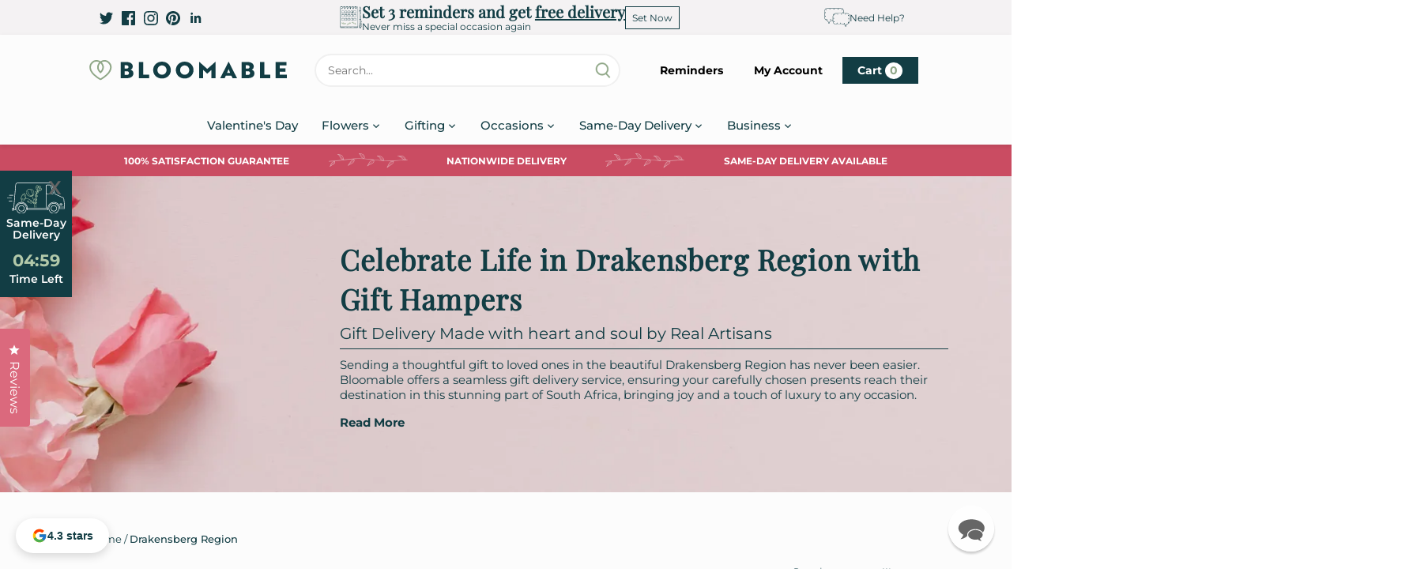

--- FILE ---
content_type: text/html; charset=utf-8
request_url: https://bloomable.co.za/collections/flower-and-gift-delivery-drakensberg-region
body_size: 67976
content:
<!doctype html>
<html class="no-js" lang="en">
    <head>
        <meta name="google-site-verification" content="7DUcm28ofWB5Y2CBQrxW03HQT99ooT-CaFpk0rQPwI8">
        

        <meta charset="utf-8" />
<meta name="viewport" content="width=device-width,initial-scale=1.0" />
<meta http-equiv="X-UA-Compatible" content="IE=edge">

<link rel="preconnect" href="https://cdn.shopify.com" crossorigin>
<link rel="preconnect" href="https://fonts.shopify.com" crossorigin>
<link rel="preconnect" href="https://monorail-edge.shopifysvc.com"><link rel="preload" as="font" href="//bloomable.co.za/cdn/fonts/montserrat/montserrat_n4.81949fa0ac9fd2021e16436151e8eaa539321637.woff2" type="font/woff2" crossorigin><link rel="preload" as="font" href="//bloomable.co.za/cdn/fonts/montserrat/montserrat_n7.3c434e22befd5c18a6b4afadb1e3d77c128c7939.woff2" type="font/woff2" crossorigin><link rel="preload" as="font" href="//bloomable.co.za/cdn/fonts/montserrat/montserrat_i4.5a4ea298b4789e064f62a29aafc18d41f09ae59b.woff2" type="font/woff2" crossorigin><link rel="preload" as="font" href="//bloomable.co.za/cdn/fonts/montserrat/montserrat_i7.a0d4a463df4f146567d871890ffb3c80408e7732.woff2" type="font/woff2" crossorigin><link rel="preload" as="font" href="//bloomable.co.za/cdn/fonts/montserrat/montserrat_n5.07ef3781d9c78c8b93c98419da7ad4fbeebb6635.woff2" type="font/woff2" crossorigin><link rel="preload" as="font" href="//bloomable.co.za/cdn/fonts/montserrat/montserrat_n7.3c434e22befd5c18a6b4afadb1e3d77c128c7939.woff2" type="font/woff2" crossorigin><link rel="preload" as="font" href="//bloomable.co.za/cdn/fonts/playfair_display/playfairdisplay_n4.9980f3e16959dc89137cc1369bfc3ae98af1deb9.woff2" type="font/woff2" crossorigin><link rel="preload" href="//bloomable.co.za/cdn/shop/t/844/assets/vendor.min.js?v=137803223016851922661768827462" as="script">
<link rel="preload" href="//bloomable.co.za/cdn/shop/t/844/assets/theme.js?v=147889261096881261891768827462" as="script"><link rel="canonical" href="https://bloomable.co.za/collections/flower-and-gift-delivery-drakensberg-region" /><link rel="shortcut icon" href="//bloomable.co.za/cdn/shop/files/favicon.png?v=1727792821" type="image/png" /><meta name="description" content="Discover unique gift boxes, gourmet gift boxes, and wellness gifts in Drakensberg Region from local partners. Enjoy national courier delivery in 4-7 days.">

        <meta name="theme-color" content="#8fa787">
        <meta name="dashboard_url" content="https://dashboard.bloomable.com">

        <title>
            Drakensberg Region Gift Delivery | Bloomable - SA&#39;s Best Premium Gifting
            
            
            
        </title>

        <meta property="og:site_name" content="Bloomable">
<meta property="og:url" content="https://bloomable.co.za/collections/flower-and-gift-delivery-drakensberg-region">
<meta property="og:title" content="Drakensberg Region Gift Delivery | Bloomable - SA&#39;s Best Premium Gifting">
<meta property="og:type" content="product.group">
<meta property="og:description" content="Discover unique gift boxes, gourmet gift boxes, and wellness gifts in Drakensberg Region from local partners. Enjoy national courier delivery in 4-7 days."><meta property="og:image" content="http://bloomable.co.za/cdn/shop/files/Bloom___SM___Cover_Photo_Template_2c16fb7c-3a5b-42fe-bae1-b2594546ae48_1200x1200.jpg?v=1687283015">
  <meta property="og:image:secure_url" content="https://bloomable.co.za/cdn/shop/files/Bloom___SM___Cover_Photo_Template_2c16fb7c-3a5b-42fe-bae1-b2594546ae48_1200x1200.jpg?v=1687283015">
  <meta property="og:image:width" content="1920">
  <meta property="og:image:height" content="1080"><meta name="twitter:site" content="@BloomableShop"><meta name="twitter:card" content="summary_large_image">
<meta name="twitter:title" content="Drakensberg Region Gift Delivery | Bloomable - SA&#39;s Best Premium Gifting">
<meta name="twitter:description" content="Discover unique gift boxes, gourmet gift boxes, and wellness gifts in Drakensberg Region from local partners. Enjoy national courier delivery in 4-7 days.">


        <link href="//bloomable.co.za/cdn/shop/t/844/assets/styles.css?v=85610005848909210031768827481" rel="stylesheet" type="text/css" media="all" />
        <link href="//bloomable.co.za/cdn/shop/t/844/assets/search.css?v=1873657679687848911768827458" rel="stylesheet" type="text/css" media="all" />

        <link href="//bloomable.co.za/cdn/shop/t/844/assets/lazy-load.js?v=150562260510695694141768827455" as="script" rel="preload">
        <link href="//bloomable.co.za/cdn/shop/t/844/assets/search.js?v=143393120979880950341768827459" as="script" rel="preload">
        <script src="//bloomable.co.za/cdn/shop/t/844/assets/vendor.min.js?v=137803223016851922661768827462" defer="defer"></script>
        <script src="//bloomable.co.za/cdn/shop/t/844/assets/lazy-load.js?v=150562260510695694141768827455" defer="defer"></script>
        <script src="//bloomable.co.za/cdn/shop/t/844/assets/theme.js?v=147889261096881261891768827462" defer="defer"></script>
        <script src="//bloomable.co.za/cdn/shop/t/844/assets/search.js?v=143393120979880950341768827459" defer="defer"></script>
        <script src="//bloomable.co.za/cdn/shop/t/844/assets/reminders.js?v=173392868848828502561768827458" defer="defer"></script>
        <script src="https://unpkg.com/lucide@latest"></script>
        <script>
            document.documentElement.className = document.documentElement.className.replace('no-js', 'js');
            window.theme = window.theme || {};
            
            theme.money_format_with_code_preference = "R {{amount}}";
            
            theme.money_format = "R {{amount}}";
            theme.customerIsLoggedIn = false;

            
              theme.shippingCalcMoneyFormat = "R {{amount}}";
            

            theme.strings = {
              previous: "Previous",
              next: "Next",
              close: "Close",
              addressError: "Error looking up that address",
              addressNoResults: "No results for that address",
              addressQueryLimit: "You have exceeded the Google API usage limit. Consider upgrading to a \u003ca href=\"https:\/\/developers.google.com\/maps\/premium\/usage-limits\"\u003ePremium Plan\u003c\/a\u003e.",
              authError: "There was a problem authenticating your Google Maps API Key.",
              shippingCalcSubmitButton: "Calculate shipping",
              shippingCalcSubmitButtonDisabled: "Calculating...",
              infiniteScrollCollectionLoading: "Loading more items...",
              infiniteScrollCollectionFinishedMsg : "No more items",
              infiniteScrollBlogLoading: "Loading more articles...",
              infiniteScrollBlogFinishedMsg : "No more articles",
              blogsShowTags: "Show tags",
              priceNonExistent: "Unavailable",
              buttonDefault: "ORDER NOW",
              buttonNoStock: "Out of season",
              buttonNoVariant: "Unavailable",
              unitPriceSeparator: " \/ ",
              onlyXLeft: "[[ quantity ]] in stock",
              productAddingToCart: "Adding",
              productAddedToCart: "Added",
              quickbuyAdded: "ORDER NOW",
              cartSummary: "View cart",
              cartContinue: "Continue shopping",
              colorBoxPrevious: "Previous",
              colorBoxNext: "Next",
              colorBoxClose: "Close",
              imageSlider: "Image slider",
              confirmEmptyCart: "Are you sure you want to empty your cart?",
              inYourCart: "In your cart",
              removeFromCart: "Remove from cart",
              clearAll: "Clear all",
              layout_live_search_see_all: "See all results",
              general_quick_search_pages: "Pages",
              general_quick_search_no_results: "Sorry, we couldn\u0026#39;t find any results",
              products_labels_sold_out: "Sold Out",
              products_labels_sale: "Sale",
              maximumQuantity: "You can only have [quantity] in your cart",
              fullDetails: "Full details",
              cartConfirmRemove: "Are you sure you want to remove this item?"
            };

            theme.routes = {
              root_url: '/',
              account_url: '/account',
              account_login_url: 'https://account.bloomable.co.za?locale=en&region_country=ZA',
              account_logout_url: '/account/logout',
              account_recover_url: '/account/recover',
              account_register_url: '/account/register',
              account_addresses_url: '/account/addresses',
              collections_url: '/collections',
              all_products_collection_url: '/collections/all',
              search_url: '/search',
              cart_url: '/cart',
              cart_add_url: '/cart/add',
              cart_change_url: '/cart/change',
              cart_clear_url: '/cart/clear'
            };

            theme.scripts = {
              masonry: "\/\/bloomable.co.za\/cdn\/shop\/t\/844\/assets\/masonry.v3.2.2.min.js?v=70136629540791627221768827456",
              jqueryInfiniteScroll: "\/\/bloomable.co.za\/cdn\/shop\/t\/844\/assets\/jquery.infinitescroll.2.1.0.min.js?v=162864979201917639991768827455",
              underscore: "\/\/cdnjs.cloudflare.com\/ajax\/libs\/underscore.js\/1.6.0\/underscore-min.js",
              shopifyCommon: "\/\/bloomable.co.za\/cdn\/shopifycloud\/storefront\/assets\/themes_support\/shopify_common-5f594365.js",
              jqueryCart: "\/\/bloomable.co.za\/cdn\/shop\/t\/844\/assets\/shipping-calculator.v1.0.min.js?v=20682063813605048711768827461"
            };

            theme.settings = {
              cartType: "page",
              openCartDrawerOnMob: true,
              quickBuyType: "in-page",
              superscriptDecimals: false,
              currencyCodeEnabled: false
            }
        </script><script>window.performance && window.performance.mark && window.performance.mark('shopify.content_for_header.start');</script><meta name="google-site-verification" content="E_mO8KaTb8NN-mumF9kDoPylCc9sYA8-FHZua5bdNiI">
<meta name="facebook-domain-verification" content="mwpqstt1innfrp24uxgenqrnsyxb9h">
<meta id="shopify-digital-wallet" name="shopify-digital-wallet" content="/68653154621/digital_wallets/dialog">
<link rel="alternate" type="application/atom+xml" title="Feed" href="/collections/flower-and-gift-delivery-drakensberg-region.atom" />
<link rel="next" href="/collections/flower-and-gift-delivery-drakensberg-region?page=2">
<link rel="alternate" type="application/json+oembed" href="https://bloomable.co.za/collections/flower-and-gift-delivery-drakensberg-region.oembed">
<script async="async" src="/checkouts/internal/preloads.js?locale=en-ZA"></script>
<script id="shopify-features" type="application/json">{"accessToken":"2f8d305abfadc3bafda639eda1044ab7","betas":["rich-media-storefront-analytics"],"domain":"bloomable.co.za","predictiveSearch":true,"shopId":68653154621,"locale":"en"}</script>
<script>var Shopify = Shopify || {};
Shopify.shop = "bloomablestore.myshopify.com";
Shopify.locale = "en";
Shopify.currency = {"active":"ZAR","rate":"1.0"};
Shopify.country = "ZA";
Shopify.theme = {"name":"Valentine's Fixes and Launch","id":185479790957,"schema_name":"Canopy","schema_version":"4.2.2","theme_store_id":null,"role":"main"};
Shopify.theme.handle = "null";
Shopify.theme.style = {"id":null,"handle":null};
Shopify.cdnHost = "bloomable.co.za/cdn";
Shopify.routes = Shopify.routes || {};
Shopify.routes.root = "/";</script>
<script type="module">!function(o){(o.Shopify=o.Shopify||{}).modules=!0}(window);</script>
<script>!function(o){function n(){var o=[];function n(){o.push(Array.prototype.slice.apply(arguments))}return n.q=o,n}var t=o.Shopify=o.Shopify||{};t.loadFeatures=n(),t.autoloadFeatures=n()}(window);</script>
<script id="shop-js-analytics" type="application/json">{"pageType":"collection"}</script>
<script defer="defer" async type="module" src="//bloomable.co.za/cdn/shopifycloud/shop-js/modules/v2/client.init-shop-cart-sync_WVOgQShq.en.esm.js"></script>
<script defer="defer" async type="module" src="//bloomable.co.za/cdn/shopifycloud/shop-js/modules/v2/chunk.common_C_13GLB1.esm.js"></script>
<script defer="defer" async type="module" src="//bloomable.co.za/cdn/shopifycloud/shop-js/modules/v2/chunk.modal_CLfMGd0m.esm.js"></script>
<script type="module">
  await import("//bloomable.co.za/cdn/shopifycloud/shop-js/modules/v2/client.init-shop-cart-sync_WVOgQShq.en.esm.js");
await import("//bloomable.co.za/cdn/shopifycloud/shop-js/modules/v2/chunk.common_C_13GLB1.esm.js");
await import("//bloomable.co.za/cdn/shopifycloud/shop-js/modules/v2/chunk.modal_CLfMGd0m.esm.js");

  window.Shopify.SignInWithShop?.initShopCartSync?.({"fedCMEnabled":true,"windoidEnabled":true});

</script>
<script id="__st">var __st={"a":68653154621,"offset":7200,"reqid":"d286f904-219d-4141-868c-6d04b201c593-1769590805","pageurl":"bloomable.co.za\/collections\/flower-and-gift-delivery-drakensberg-region","u":"014de3358739","p":"collection","rtyp":"collection","rid":452911104317};</script>
<script>window.ShopifyPaypalV4VisibilityTracking = true;</script>
<script id="captcha-bootstrap">!function(){'use strict';const t='contact',e='account',n='new_comment',o=[[t,t],['blogs',n],['comments',n],[t,'customer']],c=[[e,'customer_login'],[e,'guest_login'],[e,'recover_customer_password'],[e,'create_customer']],r=t=>t.map((([t,e])=>`form[action*='/${t}']:not([data-nocaptcha='true']) input[name='form_type'][value='${e}']`)).join(','),a=t=>()=>t?[...document.querySelectorAll(t)].map((t=>t.form)):[];function s(){const t=[...o],e=r(t);return a(e)}const i='password',u='form_key',d=['recaptcha-v3-token','g-recaptcha-response','h-captcha-response',i],f=()=>{try{return window.sessionStorage}catch{return}},m='__shopify_v',_=t=>t.elements[u];function p(t,e,n=!1){try{const o=window.sessionStorage,c=JSON.parse(o.getItem(e)),{data:r}=function(t){const{data:e,action:n}=t;return t[m]||n?{data:e,action:n}:{data:t,action:n}}(c);for(const[e,n]of Object.entries(r))t.elements[e]&&(t.elements[e].value=n);n&&o.removeItem(e)}catch(o){console.error('form repopulation failed',{error:o})}}const l='form_type',E='cptcha';function T(t){t.dataset[E]=!0}const w=window,h=w.document,L='Shopify',v='ce_forms',y='captcha';let A=!1;((t,e)=>{const n=(g='f06e6c50-85a8-45c8-87d0-21a2b65856fe',I='https://cdn.shopify.com/shopifycloud/storefront-forms-hcaptcha/ce_storefront_forms_captcha_hcaptcha.v1.5.2.iife.js',D={infoText:'Protected by hCaptcha',privacyText:'Privacy',termsText:'Terms'},(t,e,n)=>{const o=w[L][v],c=o.bindForm;if(c)return c(t,g,e,D).then(n);var r;o.q.push([[t,g,e,D],n]),r=I,A||(h.body.append(Object.assign(h.createElement('script'),{id:'captcha-provider',async:!0,src:r})),A=!0)});var g,I,D;w[L]=w[L]||{},w[L][v]=w[L][v]||{},w[L][v].q=[],w[L][y]=w[L][y]||{},w[L][y].protect=function(t,e){n(t,void 0,e),T(t)},Object.freeze(w[L][y]),function(t,e,n,w,h,L){const[v,y,A,g]=function(t,e,n){const i=e?o:[],u=t?c:[],d=[...i,...u],f=r(d),m=r(i),_=r(d.filter((([t,e])=>n.includes(e))));return[a(f),a(m),a(_),s()]}(w,h,L),I=t=>{const e=t.target;return e instanceof HTMLFormElement?e:e&&e.form},D=t=>v().includes(t);t.addEventListener('submit',(t=>{const e=I(t);if(!e)return;const n=D(e)&&!e.dataset.hcaptchaBound&&!e.dataset.recaptchaBound,o=_(e),c=g().includes(e)&&(!o||!o.value);(n||c)&&t.preventDefault(),c&&!n&&(function(t){try{if(!f())return;!function(t){const e=f();if(!e)return;const n=_(t);if(!n)return;const o=n.value;o&&e.removeItem(o)}(t);const e=Array.from(Array(32),(()=>Math.random().toString(36)[2])).join('');!function(t,e){_(t)||t.append(Object.assign(document.createElement('input'),{type:'hidden',name:u})),t.elements[u].value=e}(t,e),function(t,e){const n=f();if(!n)return;const o=[...t.querySelectorAll(`input[type='${i}']`)].map((({name:t})=>t)),c=[...d,...o],r={};for(const[a,s]of new FormData(t).entries())c.includes(a)||(r[a]=s);n.setItem(e,JSON.stringify({[m]:1,action:t.action,data:r}))}(t,e)}catch(e){console.error('failed to persist form',e)}}(e),e.submit())}));const S=(t,e)=>{t&&!t.dataset[E]&&(n(t,e.some((e=>e===t))),T(t))};for(const o of['focusin','change'])t.addEventListener(o,(t=>{const e=I(t);D(e)&&S(e,y())}));const B=e.get('form_key'),M=e.get(l),P=B&&M;t.addEventListener('DOMContentLoaded',(()=>{const t=y();if(P)for(const e of t)e.elements[l].value===M&&p(e,B);[...new Set([...A(),...v().filter((t=>'true'===t.dataset.shopifyCaptcha))])].forEach((e=>S(e,t)))}))}(h,new URLSearchParams(w.location.search),n,t,e,['guest_login'])})(!0,!0)}();</script>
<script integrity="sha256-4kQ18oKyAcykRKYeNunJcIwy7WH5gtpwJnB7kiuLZ1E=" data-source-attribution="shopify.loadfeatures" defer="defer" src="//bloomable.co.za/cdn/shopifycloud/storefront/assets/storefront/load_feature-a0a9edcb.js" crossorigin="anonymous"></script>
<script data-source-attribution="shopify.dynamic_checkout.dynamic.init">var Shopify=Shopify||{};Shopify.PaymentButton=Shopify.PaymentButton||{isStorefrontPortableWallets:!0,init:function(){window.Shopify.PaymentButton.init=function(){};var t=document.createElement("script");t.src="https://bloomable.co.za/cdn/shopifycloud/portable-wallets/latest/portable-wallets.en.js",t.type="module",document.head.appendChild(t)}};
</script>
<script data-source-attribution="shopify.dynamic_checkout.buyer_consent">
  function portableWalletsHideBuyerConsent(e){var t=document.getElementById("shopify-buyer-consent"),n=document.getElementById("shopify-subscription-policy-button");t&&n&&(t.classList.add("hidden"),t.setAttribute("aria-hidden","true"),n.removeEventListener("click",e))}function portableWalletsShowBuyerConsent(e){var t=document.getElementById("shopify-buyer-consent"),n=document.getElementById("shopify-subscription-policy-button");t&&n&&(t.classList.remove("hidden"),t.removeAttribute("aria-hidden"),n.addEventListener("click",e))}window.Shopify?.PaymentButton&&(window.Shopify.PaymentButton.hideBuyerConsent=portableWalletsHideBuyerConsent,window.Shopify.PaymentButton.showBuyerConsent=portableWalletsShowBuyerConsent);
</script>
<script data-source-attribution="shopify.dynamic_checkout.cart.bootstrap">document.addEventListener("DOMContentLoaded",(function(){function t(){return document.querySelector("shopify-accelerated-checkout-cart, shopify-accelerated-checkout")}if(t())Shopify.PaymentButton.init();else{new MutationObserver((function(e,n){t()&&(Shopify.PaymentButton.init(),n.disconnect())})).observe(document.body,{childList:!0,subtree:!0})}}));
</script>
<script id="sections-script" data-sections="location-collection,brand-promise-section,footer" defer="defer" src="//bloomable.co.za/cdn/shop/t/844/compiled_assets/scripts.js?v=23577"></script>
<script>window.performance && window.performance.mark && window.performance.mark('shopify.content_for_header.end');</script>
        
    <script>
    
      
    window.alphaStore = {
      collections: [],
      tags: ''.split(','),
      selectedVariantId: null,
      moneyFormat: "R {{amount}}",
      moneyFormatWithCurrency: "R {{amount}} ZAR",
      currency: "ZAR",
      customerId: null,
      productAvailable: null,
      productMapping: []
    }
    
    
      window.alphaStore.cartTotal = 0;
      
    
    
    
    window.isAlphaInstalled = false;
    function alphaScriptLoader(scriptUrl) {
        var element = document.createElement('script');
        element.src = scriptUrl;
        element.type = 'text/javascript';
        document.getElementsByTagName('head')[0].appendChild(element);
    }
    if(window.isAlphaInstalled) console.log('%c ALPHA: Discount Upsell & Cross sell Loaded!', 'font-weight: bold; letter-spacing: 2px; font-family: system-ui, -apple-system, BlinkMacSystemFont, "Segoe UI", "Roboto", "Oxygen", "Ubuntu", Arial, sans-serif;font-size: 14px;color: rgb(25, 124, 255); text-shadow: 2px 2px 0 rgb(62, 246, 255)');
    if(!('noModule' in HTMLScriptElement.prototype) && window.isAlphaInstalled) {
        alphaScriptLoader('https://alpha.helixo.co/scripts/sdk.es5.min.js');
        console.log('ALPHA: ES5 Script Loading');
    }
    </script>
    <script>
    
    </script>
    
    

      
<script type="text/javascript">
  var _support = _support || { 'ui': {}, 'user': {} };
  _support['account'] = 'bloomable';
</script>

<script>(function(w,d,t,r,u){var f,n,i;w[u]=w[u]||[],f=function(){var o={ti:"97074782", enableAutoSpaTracking: true};o.q=w[u],w[u]=new UET(o),w[u].push("pageLoad")},n=d.createElement(t),n.src=r,n.async=1,n.onload=n.onreadystatechange=function(){var s=this.readyState;s&&s!=="loaded"&&s!=="complete"||(f(),n.onload=n.onreadystatechange=null)},i=d.getElementsByTagName(t)[0],i.parentNode.insertBefore(n,i)})(window,document,"script","//bat.bing.com/bat.js","uetq");</script>

<script type="text/javascript">
_linkedin_partner_id = "7458905";
window._linkedin_data_partner_ids = window._linkedin_data_partner_ids || [];
window._linkedin_data_partner_ids.push(_linkedin_partner_id);
</script><script type="text/javascript">
(function(l) {
if (!l){window.lintrk = function(a,b){window.lintrk.q.push([a,b])};
window.lintrk.q=[]}
var s = document.getElementsByTagName("script")[0];
var b = document.createElement("script");
b.type = "text/javascript";b.async = true;
b.src = "https://snap.licdn.com/li.lms-analytics/insight.min.js";
s.parentNode.insertBefore(b, s);})(window.lintrk);
</script>
<noscript>
<img height="1" width="1" style="display:none;" alt="" src="https://px.ads.linkedin.com/collect/?pid=7458905&fmt=gif" />
</noscript>

<link rel="stylesheet" href="https://unpkg.com/flickity@2/dist/flickity.min.css">
<script src="https://unpkg.com/flickity@2/dist/flickity.pkgd.min.js"></script>
<script src="https://apis.google.com/js/platform.js?onload=renderOptIn" async defer></script>

<!-- Trackdesk tracker begin -->
<script async src="//cdn.trackdesk.com/tracking.js"></script>
<script>
  (function(t,d,k){(t[k]=t[k]||[]).push(d);t[d]=t[d]||t[k].f||function(){(t[d].q=t[d].q||[]).push(arguments)}})(window,"trackdesk","TrackdeskObject");

 trackdesk('ampteck', 'click');
</script>
<!-- Trackdesk tracker end -->

    
    <!-- BEGIN app block: shopify://apps/reamaze-live-chat-helpdesk/blocks/reamaze-config/ef7a830c-d722-47c6-883b-11db06c95733 -->

  <script type="text/javascript" async src="https://cdn.reamaze.com/assets/reamaze-loader.js"></script>

  <script type="text/javascript">
    var _support = _support || { 'ui': {}, 'user': {} };
    _support.account = 'bloomable';
  </script>

  

  
    <!-- reamaze_embeddable_74665_s -->
<!-- Embeddable - Bloomable Chat / Contact Form Shoutbox -->
<script type="text/javascript">
  var _support = _support || { 'ui': {}, 'user': {} };
  _support['account'] = 'bloomable';
  _support['ui']['contactMode'] = 'default';
  _support['ui']['enableKb'] = 'true';
  _support['ui']['styles'] = {
    widgetColor: 'rgb(255, 255, 255)',
    gradient: true,
  };
  _support['ui']['shoutboxFacesMode'] = 'brand-avatar';
  _support['ui']['widget'] = {
    icon: 'chat',
    displayOn: 'all',
    fontSize: 'default',
    allowBotProcessing: true,
    slug: 'bloomable-chat-slash-contact-form-shoutbox',
    label: {
      text: 'Let us know if you have any questions! &#128522;',
      mode: "notification",
      delay: 30,
      duration: 30,
      primary: 'I have a question',
      secondary: 'No, thanks',
      sound: true,
    },
    position: 'bottom-right',
    mobilePosition: 'bottom-right'
  };
  _support['apps'] = {
    recentConversations: {},
    faq: {"enabled":true},
    orders: {"enabled":true},
    shopper: {}
  };
</script>
<!-- reamaze_embeddable_74665_e -->

  





<!-- END app block --><!-- BEGIN app block: shopify://apps/uploadly-file-upload/blocks/app-embed/d91e9a53-de3d-49df-b7a1-ac8a15b213e5 -->

<div data-ph-meta="{&quot;buy_button&quot;:false,&quot;field_66bc88c63bf7e9a5e8978bc4&quot;:{&quot;status&quot;:true,&quot;position&quot;:1,&quot;data&quot;:{&quot;fieldname&quot;:&quot;Upload Image&quot;,&quot;directUpload&quot;:false,&quot;atcTitle&quot;:&quot;Upload a file&quot;,&quot;uploadButtonText&quot;:&quot;UPLOAD MY PHOTO&quot;,&quot;uploadButtonText2&quot;:&quot;CHANGE MY PHOTO&quot;,&quot;dialogInstructionOne&quot;:&quot;Choose an image from the list to crop or enhance it. To add more files, use the links on the left&quot;,&quot;dialogInstructionTwo&quot;:&quot;Choose an image from the list to crop or enhance it. To add more files, use the menu icon in the top left&quot;,&quot;dialogInstructionThree&quot;:&quot;If you have trouble uploading, click ⋮ in the top right, then ‘Open in Chrome’&quot;,&quot;buttonTextSize&quot;:&quot;16&quot;,&quot;buttonFontSize&quot;:&quot;14&quot;,&quot;fontStyle&quot;:&quot;Theme Font&quot;,&quot;introTitleColor&quot;:&quot;#000&quot;,&quot;buttonCol&quot;:&quot;#73c8af&quot;,&quot;buttonBg&quot;:&quot;#ffffff&quot;,&quot;buttonTopBottomPadding&quot;:10,&quot;buttonLeftRightPadding&quot;:10,&quot;buttonBorderRadius&quot;:3,&quot;buttonWidth&quot;:&quot;Full&quot;,&quot;buttonDialogLang&quot;:&quot;English&quot;,&quot;dialogLanguage&quot;:&quot;en&quot;,&quot;opt1&quot;:true,&quot;op2&quot;:false,&quot;maximumFiles&quot;:3,&quot;minimumfiles&quot;:0,&quot;opt3&quot;:false,&quot;fopt1&quot;:true,&quot;fopt2&quot;:false,&quot;fopt3&quot;:false,&quot;pdf&quot;:false,&quot;word&quot;:false,&quot;customFile&quot;:false,&quot;fileTypes&quot;:[],&quot;buttonStatus&quot;:&quot;Disable&quot;,&quot;textFieldName&quot;:&quot;Notes:&quot;,&quot;fieldHelpText&quot;:&quot;&quot;,&quot;textFieldMaxLength&quot;:&quot;No&quot;,&quot;textFieldMaxChars&quot;:&quot;30&quot;,&quot;textFieldRequired&quot;:&quot;No&quot;,&quot;textFieldRequiredMessage&quot;:&quot;Please enter a text!&quot;,&quot;textFieldrequiredMessageButtonText&quot;:&quot;OK&quot;,&quot;fileSizeRestriction&quot;:false,&quot;fileSizeRestrictionType&quot;:&quot;minimumFileRestriction&quot;,&quot;fileSizeMinimumRestriction&quot;:&quot;2&quot;,&quot;fileSizeMaximumRestriction&quot;:&quot;4&quot;,&quot;fileSizeMinMaxMinimum&quot;:&quot;2&quot;,&quot;fileSizeMinMaxMaximum&quot;:&quot;4&quot;,&quot;no&quot;:false,&quot;yes&quot;:true,&quot;fileRequiredMessage&quot;:&quot;You need to upload a photo to order this item.&quot;,&quot;fileRequiredMessageButtonText&quot;:&quot;OK&quot;,&quot;allowCropping&quot;:true,&quot;croppingType&quot;:&quot;crop_free&quot;,&quot;croppingAspectRatio&quot;:&quot;3:2&quot;,&quot;allowEditing&quot;:false,&quot;editingType&quot;:&quot;optional&quot;,&quot;buttonStatus2&quot;:&quot;Disable&quot;,&quot;imageWidth&quot;:&quot;1800&quot;,&quot;imageHeight&quot;:&quot;1200&quot;,&quot;selectedUploadSources&quot;:&quot;file camera url facebook instagram gdrive gphotos dropbox&quot;,&quot;productCondition&quot;:{&quot;condition&quot;:&quot;&quot;,&quot;products&quot;:[&quot;Your Selfie Artwork on a Personalised Mug&quot;,&quot;Your Selfie on Personalised Wine Tumbler&quot;],&quot;productIds&quot;:[&quot;gid:\/\/shopify\/Product\/9602125955389&quot;,&quot;gid:\/\/shopify\/Product\/9602116616509&quot;],&quot;collection&quot;:[],&quot;collectionIds&quot;:[],&quot;prodOpt&quot;:&quot;&quot;,&quot;prodTitleEqual&quot;:[],&quot;prodTitleContains&quot;:[],&quot;collOpt&quot;:&quot;&quot;,&quot;collectionTitleEqual&quot;:[],&quot;collectionTitleContains&quot;:[]},&quot;allVariants&quot;:true,&quot;anyConditionVariant&quot;:false,&quot;allConditionVariant&quot;:false,&quot;noneConditionVariant&quot;:false,&quot;allVariantValues&quot;:[],&quot;anyConditionCheck&quot;:false,&quot;allConditionCheck&quot;:false,&quot;showAllFields&quot;:false,&quot;thisProduct&quot;:true,&quot;thisCollection&quot;:false,&quot;ucCustomTransalations&quot;:{&quot;uploading&quot;:&quot;Uploading... Please wait.&quot;,&quot;loadingInfo&quot;:&quot;Loading info...&quot;,&quot;errors_default&quot;:&quot;Error&quot;,&quot;error_invalid_filetype&quot;:&quot;Invalid file type&quot;,&quot;errors_baddata&quot;:&quot;Incorrect value&quot;,&quot;errors_size&quot;:&quot;File too big&quot;,&quot;errors_upload&quot;:&quot;Can&#39;t upload&quot;,&quot;errors_user&quot;:&quot;Upload canceled&quot;,&quot;errors_info&quot;:&quot;Can&#39;t load info&quot;,&quot;errors_image&quot;:&quot;Only images allowed&quot;,&quot;draghere&quot;:&quot;Drop a file here&quot;,&quot;one&quot;:&quot;1 file&quot;,&quot;file_other&quot;:&quot;1 files&quot;,&quot;buttons_cancel&quot;:&quot;Cancel&quot;,&quot;buttons_remove&quot;:&quot;Remove&quot;,&quot;buttons_choose_files_one&quot;:&quot;Choose a file&quot;,&quot;buttons_choose_files_other&quot;:&quot;Choose files&quot;,&quot;buttons_choose_images_one&quot;:&quot;Choose an image&quot;,&quot;buttons_choose_images_other&quot;:&quot;Choose images&quot;,&quot;dialog_close&quot;:&quot;Close&quot;,&quot;dialog_done&quot;:&quot;Done&quot;,&quot;dialog_showFiles&quot;:&quot;Show files&quot;,&quot;dialog_tabs_names_preview&quot;:&quot;Preview&quot;,&quot;dialog_tabs_names_file&quot;:&quot;Local Files&quot;,&quot;dialog_tabs_names_url&quot;:&quot;Direct Link&quot;,&quot;dialog_tabs_names_file_drag&quot;:&quot;drag \u0026 drop\u003cbr\u003eany files&quot;,&quot;dialog_tabs_names_file_or&quot;:&quot;or&quot;,&quot;dialog_tabs_names_file_also&quot;:&quot;or choose from&quot;,&quot;dialog_tabs_names_file_button&quot;:&quot;Choose a local file&quot;,&quot;dialog_tabs_names_url_title&quot;:&quot;Files from the Web&quot;,&quot;dialog_tabs_names_url_line2&quot;:&quot;Provide the link.&quot;,&quot;dialog_tabs_names_url_input&quot;:&quot;Paste your link here...&quot;,&quot;dialog_tabs_names_url_button&quot;:&quot;Upload&quot;,&quot;dialog_tabs_names_camera_title&quot;:&quot;File from web camera&quot;,&quot;dialog_tabs_names_camera_capture&quot;:&quot;Take a photo&quot;,&quot;dialog_tabs_names_camera_mirror&quot;:&quot;Mirror&quot;,&quot;dialog_tabs_names_camera_startRecord&quot;:&quot;Record a video&quot;,&quot;dialog_tabs_names_camera_stopRecord&quot;:&quot;Stop&quot;,&quot;dialog_tabs_names_camera_retry&quot;:&quot;Request permissions again&quot;,&quot;dialog_tabs_names_camera_pleaseAllow_title&quot;:&quot;Please allow access to your camera&quot;,&quot;dialog_tabs_names_camera_pleaseAllow_text&quot;:&quot;You have been prompted to allow camera access from this site.\u003cbr\u003eIn order to take pictures with your camera you must approve this request.&quot;,&quot;notFound_title&quot;:&quot;No camera detected&quot;,&quot;notFound_text&quot;:&quot;Looks like you have no camera connected to this device.&quot;,&quot;dialog_tabs_names_preview_back&quot;:&quot;Back&quot;,&quot;dialog_tabs_names_preview_done&quot;:&quot;Add&quot;,&quot;dialog_tabs_names_preview_unknown_done&quot;:&quot;Skip preview and accept&quot;,&quot;dialog_tabs_names_preview_regular_title&quot;:&quot;Add this file?&quot;,&quot;dialog_tabs_names_preview_regular_line1&quot;:&quot;You are about to add the file above.&quot;,&quot;dialog_tabs_names_preview_regular_line2&quot;:&quot;Please confirm.&quot;,&quot;dialog_tabs_names_preview_image_title&quot;:&quot;Add this image?&quot;,&quot;dialog_tabs_names_preview_crop_title&quot;:&quot;Crop and add this image&quot;,&quot;dialog_tabs_names_preview_crop_free&quot;:&quot;free&quot;,&quot;dialog_tabs_names_preview_video_title&quot;:&quot;Add this video?&quot;,&quot;dialog_tabs_names_preview_error_default_title&quot;:&quot;Oops!&quot;,&quot;dialog_tabs_names_preview_error_default_text&quot;:&quot;Something went wrong during the upload.&quot;,&quot;dialog_tabs_names_preview_error_default_back&quot;:&quot;Please try again&quot;,&quot;dialog_tabs_names_preview_error_loadImage_text&quot;:&quot;Can&#39;t load image&quot;,&quot;dialog_tabs_names_preview_multiple_question&quot;:&quot;Add files?&quot;,&quot;dialog_tabs_names_preview_multiple_tooManyFiles&quot;:&quot;You&#39;ve chosen too many files. max is maximum.&quot;,&quot;dialog_tabs_names_preview_multiple_title&quot;:&quot;You&#39;ve chosen files.&quot;,&quot;dialog_tabs_names_preview_multiple_tooFewFiles&quot;:&quot;You&#39;ve chosen files. At least min required.&quot;,&quot;dialog_tabs_names_preview_multiple_clear&quot;:&quot;Remove all&quot;,&quot;effects_captions_blur&quot;:&quot;Blur&quot;,&quot;effects_captions_crop&quot;:&quot;Crop&quot;,&quot;effects_captions_enhance&quot;:&quot;Enhance&quot;,&quot;effects_captions_flip&quot;:&quot;Flip&quot;,&quot;effects_captions_grayscale&quot;:&quot;Grayscale&quot;,&quot;effects_captions_invert&quot;:&quot;Invert&quot;,&quot;effects_captions_mirror&quot;:&quot;Mirror&quot;,&quot;effects_captions_rotate&quot;:&quot;Rotate&quot;,&quot;effects_captions_sharp&quot;:&quot;Sharpen&quot;,&quot;effects_apply_button&quot;:&quot;Apply&quot;},&quot;fileRequiredButton&quot;:&quot;&quot;,&quot;previewStyle&quot;:&quot;tile_preview&quot;,&quot;customStyling&quot;:{&quot;container&quot;:&quot;&quot;,&quot;heading&quot;:&quot;font-weight: bold;&quot;,&quot;button&quot;:&quot;border: 2px solid #73c8af;\nfont-weight: bold;&quot;},&quot;targetingType&quot;:&quot;expert&quot;,&quot;thisProductVariants&quot;:false,&quot;selectedProducts&quot;:[{&quot;id&quot;:&quot;gid:\/\/shopify\/Product\/9602125955389&quot;,&quot;title&quot;:&quot;Your Selfie Artwork on a Personalised Mug&quot;},{&quot;id&quot;:&quot;gid:\/\/shopify\/Product\/9602116616509&quot;,&quot;title&quot;:&quot;Your Selfie on Personalised Wine Tumbler&quot;}],&quot;fileExtensions&quot;:[],&quot;translations&quot;:[]}}}"></div>

<script>
  try {
    window.ph_meta_fields = JSON.parse(document.querySelector('[data-ph-meta]').getAttribute('data-ph-meta'));
  } catch (err) {
    window.ph_meta_fields = {};
  }

  console.log("cli3 update v3.7");
</script>


<script>
  const uploadlyprimaryScript = document.createElement('script');
  uploadlyprimaryScript.src = "https://uploadly-cdn.com/uploadly.js";
  uploadlyprimaryScript.defer = true;

  uploadlyprimaryScript.onerror = function () {
    const fallbackScript = document.createElement('script');
    fallbackScript.src = "https://cdn.shopify.com/s/files/1/0515/2384/6340/files/uploadly.js";
    fallbackScript.defer = true;
    document.head.appendChild(fallbackScript);
  };
  document.head.appendChild(uploadlyprimaryScript);
</script>
<script async src="https://cdn.shopify.com/s/files/1/0515/2384/6340/files/uploadcarev2.js?v=1727778997"></script>




<!-- END app block --><!-- BEGIN app block: shopify://apps/okendo/blocks/theme-settings/bb689e69-ea70-4661-8fb7-ad24a2e23c29 --><!-- BEGIN app snippet: header-metafields -->




    <script id="okeReferralSettings" type="application/json">{"subscriberId":"2af4756e-5fb9-4573-9034-f46ea9bfa9c2","matchCustomerLocale":false,"localeAndVariant":{"code":"en"},"referralSettings":{"rewardSet":{"sender":{"type":"coupon","description":"10% off your next order","value":10,"valueType":"percentage"},"recipient":{"type":"coupon","description":"10% off your next order","value":10,"valueType":"percentage"}},"terms":{"enabled":false},"textContentSet":{"recipient":{"titleText":"Enter your email to receive your coupon"},"sender":{"titleText":"Refer a friend to get a coupon"}},"style":{"button":{"hoverBackgroundColor":"#ECECEC","backgroundColor":"#FFFFFF","hoverTextColor":"#0B1C3E","textColor":"#0B1C3E","textTransform":"none"},"text":{"primaryColor":"#212326","secondaryColor":"#212326"},"hideOkendoBranding":true,"bubble":{"textColor":"#0B1C3E","backgroundColor":"#FFFFFF"},"removeBorderRadius":false,"textField":{"border":{"color":"#E5E5EB","focusColor":"#0B1C3E","focusShadowColor":"#858e9f"}}}}}</script><script type="text/javascript" defer="" src="https://d3hw6dc1ow8pp2.cloudfront.net/referrals/js/referrals-api.js"></script>







    <style data-oke-reviews-version="0.82.1" type="text/css" data-href="https://d3hw6dc1ow8pp2.cloudfront.net/reviews-widget-plus/css/okendo-reviews-styles.9d163ae1.css"></style><style data-oke-reviews-version="0.82.1" type="text/css" data-href="https://d3hw6dc1ow8pp2.cloudfront.net/reviews-widget-plus/css/modules/okendo-star-rating.4cb378a8.css"></style><style data-oke-reviews-version="0.82.1" type="text/css" data-href="https://d3hw6dc1ow8pp2.cloudfront.net/reviews-widget-plus/css/modules/okendo-reviews-keywords.0942444f.css"></style><style data-oke-reviews-version="0.82.1" type="text/css" data-href="https://d3hw6dc1ow8pp2.cloudfront.net/reviews-widget-plus/css/modules/okendo-reviews-summary.a0c9d7d6.css"></style><style type="text/css">.okeReviews[data-oke-container],div.okeReviews{font-size:14px;font-size:var(--oke-text-regular);font-weight:400;font-family:var(--oke-text-fontFamily);line-height:1.6}.okeReviews[data-oke-container] *,.okeReviews[data-oke-container] :after,.okeReviews[data-oke-container] :before,div.okeReviews *,div.okeReviews :after,div.okeReviews :before{box-sizing:border-box}.okeReviews[data-oke-container] h1,.okeReviews[data-oke-container] h2,.okeReviews[data-oke-container] h3,.okeReviews[data-oke-container] h4,.okeReviews[data-oke-container] h5,.okeReviews[data-oke-container] h6,div.okeReviews h1,div.okeReviews h2,div.okeReviews h3,div.okeReviews h4,div.okeReviews h5,div.okeReviews h6{font-size:1em;font-weight:400;line-height:1.4;margin:0}.okeReviews[data-oke-container] ul,div.okeReviews ul{padding:0;margin:0}.okeReviews[data-oke-container] li,div.okeReviews li{list-style-type:none;padding:0}.okeReviews[data-oke-container] p,div.okeReviews p{line-height:1.8;margin:0 0 4px}.okeReviews[data-oke-container] p:last-child,div.okeReviews p:last-child{margin-bottom:0}.okeReviews[data-oke-container] a,div.okeReviews a{text-decoration:none;color:inherit}.okeReviews[data-oke-container] button,div.okeReviews button{border-radius:0;border:0;box-shadow:none;margin:0;width:auto;min-width:auto;padding:0;background-color:transparent;min-height:auto}.okeReviews[data-oke-container] button,.okeReviews[data-oke-container] input,.okeReviews[data-oke-container] select,.okeReviews[data-oke-container] textarea,div.okeReviews button,div.okeReviews input,div.okeReviews select,div.okeReviews textarea{font-family:inherit;font-size:1em}.okeReviews[data-oke-container] label,.okeReviews[data-oke-container] select,div.okeReviews label,div.okeReviews select{display:inline}.okeReviews[data-oke-container] select,div.okeReviews select{width:auto}.okeReviews[data-oke-container] article,.okeReviews[data-oke-container] aside,div.okeReviews article,div.okeReviews aside{margin:0}.okeReviews[data-oke-container] table,div.okeReviews table{background:transparent;border:0;border-collapse:collapse;border-spacing:0;font-family:inherit;font-size:1em;table-layout:auto}.okeReviews[data-oke-container] table td,.okeReviews[data-oke-container] table th,.okeReviews[data-oke-container] table tr,div.okeReviews table td,div.okeReviews table th,div.okeReviews table tr{border:0;font-family:inherit;font-size:1em}.okeReviews[data-oke-container] table td,.okeReviews[data-oke-container] table th,div.okeReviews table td,div.okeReviews table th{background:transparent;font-weight:400;letter-spacing:normal;padding:0;text-align:left;text-transform:none;vertical-align:middle}.okeReviews[data-oke-container] table tr:hover td,.okeReviews[data-oke-container] table tr:hover th,div.okeReviews table tr:hover td,div.okeReviews table tr:hover th{background:transparent}.okeReviews[data-oke-container] fieldset,div.okeReviews fieldset{border:0;padding:0;margin:0;min-width:0}.okeReviews[data-oke-container] img,.okeReviews[data-oke-container] svg,div.okeReviews img,div.okeReviews svg{max-width:none}.okeReviews[data-oke-container] div:empty,div.okeReviews div:empty{display:block}.okeReviews[data-oke-container] .oke-icon:before,div.okeReviews .oke-icon:before{font-family:oke-widget-icons!important;font-style:normal;font-weight:400;font-variant:normal;text-transform:none;line-height:1;-webkit-font-smoothing:antialiased;-moz-osx-font-smoothing:grayscale;color:inherit}.okeReviews[data-oke-container] .oke-icon--select-arrow:before,div.okeReviews .oke-icon--select-arrow:before{content:""}.okeReviews[data-oke-container] .oke-icon--loading:before,div.okeReviews .oke-icon--loading:before{content:""}.okeReviews[data-oke-container] .oke-icon--pencil:before,div.okeReviews .oke-icon--pencil:before{content:""}.okeReviews[data-oke-container] .oke-icon--filter:before,div.okeReviews .oke-icon--filter:before{content:""}.okeReviews[data-oke-container] .oke-icon--play:before,div.okeReviews .oke-icon--play:before{content:""}.okeReviews[data-oke-container] .oke-icon--tick-circle:before,div.okeReviews .oke-icon--tick-circle:before{content:""}.okeReviews[data-oke-container] .oke-icon--chevron-left:before,div.okeReviews .oke-icon--chevron-left:before{content:""}.okeReviews[data-oke-container] .oke-icon--chevron-right:before,div.okeReviews .oke-icon--chevron-right:before{content:""}.okeReviews[data-oke-container] .oke-icon--thumbs-down:before,div.okeReviews .oke-icon--thumbs-down:before{content:""}.okeReviews[data-oke-container] .oke-icon--thumbs-up:before,div.okeReviews .oke-icon--thumbs-up:before{content:""}.okeReviews[data-oke-container] .oke-icon--close:before,div.okeReviews .oke-icon--close:before{content:""}.okeReviews[data-oke-container] .oke-icon--chevron-up:before,div.okeReviews .oke-icon--chevron-up:before{content:""}.okeReviews[data-oke-container] .oke-icon--chevron-down:before,div.okeReviews .oke-icon--chevron-down:before{content:""}.okeReviews[data-oke-container] .oke-icon--star:before,div.okeReviews .oke-icon--star:before{content:""}.okeReviews[data-oke-container] .oke-icon--magnifying-glass:before,div.okeReviews .oke-icon--magnifying-glass:before{content:""}@font-face{font-family:oke-widget-icons;src:url(https://d3hw6dc1ow8pp2.cloudfront.net/reviews-widget-plus/fonts/oke-widget-icons.ttf) format("truetype"),url(https://d3hw6dc1ow8pp2.cloudfront.net/reviews-widget-plus/fonts/oke-widget-icons.woff) format("woff"),url(https://d3hw6dc1ow8pp2.cloudfront.net/reviews-widget-plus/img/oke-widget-icons.bc0d6b0a.svg) format("svg");font-weight:400;font-style:normal;font-display:block}.okeReviews[data-oke-container] .oke-button,div.okeReviews .oke-button{display:inline-block;border-style:solid;border-color:var(--oke-button-borderColor);border-width:var(--oke-button-borderWidth);background-color:var(--oke-button-backgroundColor);line-height:1;padding:12px 24px;margin:0;border-radius:var(--oke-button-borderRadius);color:var(--oke-button-textColor);text-align:center;position:relative;font-weight:var(--oke-button-fontWeight);font-size:var(--oke-button-fontSize);font-family:var(--oke-button-fontFamily);outline:0}.okeReviews[data-oke-container] .oke-button-text,.okeReviews[data-oke-container] .oke-button .oke-icon,div.okeReviews .oke-button-text,div.okeReviews .oke-button .oke-icon{line-height:1}.okeReviews[data-oke-container] .oke-button.oke-is-loading,div.okeReviews .oke-button.oke-is-loading{position:relative}.okeReviews[data-oke-container] .oke-button.oke-is-loading:before,div.okeReviews .oke-button.oke-is-loading:before{font-family:oke-widget-icons!important;font-style:normal;font-weight:400;font-variant:normal;text-transform:none;line-height:1;-webkit-font-smoothing:antialiased;-moz-osx-font-smoothing:grayscale;content:"";color:undefined;font-size:12px;display:inline-block;animation:oke-spin 1s linear infinite;position:absolute;width:12px;height:12px;top:0;left:0;bottom:0;right:0;margin:auto}.okeReviews[data-oke-container] .oke-button.oke-is-loading>*,div.okeReviews .oke-button.oke-is-loading>*{opacity:0}.okeReviews[data-oke-container] .oke-button.oke-is-active,div.okeReviews .oke-button.oke-is-active{background-color:var(--oke-button-backgroundColorActive);color:var(--oke-button-textColorActive);border-color:var(--oke-button-borderColorActive)}.okeReviews[data-oke-container] .oke-button:not(.oke-is-loading),div.okeReviews .oke-button:not(.oke-is-loading){cursor:pointer}.okeReviews[data-oke-container] .oke-button:not(.oke-is-loading):not(.oke-is-active):hover,div.okeReviews .oke-button:not(.oke-is-loading):not(.oke-is-active):hover{background-color:var(--oke-button-backgroundColorHover);color:var(--oke-button-textColorHover);border-color:var(--oke-button-borderColorHover);box-shadow:0 0 0 2px var(--oke-button-backgroundColorHover)}.okeReviews[data-oke-container] .oke-button:not(.oke-is-loading):not(.oke-is-active):active,.okeReviews[data-oke-container] .oke-button:not(.oke-is-loading):not(.oke-is-active):hover:active,div.okeReviews .oke-button:not(.oke-is-loading):not(.oke-is-active):active,div.okeReviews .oke-button:not(.oke-is-loading):not(.oke-is-active):hover:active{background-color:var(--oke-button-backgroundColorActive);color:var(--oke-button-textColorActive);border-color:var(--oke-button-borderColorActive)}.okeReviews[data-oke-container] .oke-title,div.okeReviews .oke-title{font-weight:var(--oke-title-fontWeight);font-size:var(--oke-title-fontSize);font-family:var(--oke-title-fontFamily)}.okeReviews[data-oke-container] .oke-bodyText,div.okeReviews .oke-bodyText{font-weight:var(--oke-bodyText-fontWeight);font-size:var(--oke-bodyText-fontSize);font-family:var(--oke-bodyText-fontFamily)}.okeReviews[data-oke-container] .oke-linkButton,div.okeReviews .oke-linkButton{cursor:pointer;font-weight:700;pointer-events:auto;text-decoration:underline}.okeReviews[data-oke-container] .oke-linkButton:hover,div.okeReviews .oke-linkButton:hover{text-decoration:none}.okeReviews[data-oke-container] .oke-readMore,div.okeReviews .oke-readMore{cursor:pointer;color:inherit;text-decoration:underline}.okeReviews[data-oke-container] .oke-select,div.okeReviews .oke-select{cursor:pointer;background-repeat:no-repeat;background-position-x:100%;background-position-y:50%;border:none;padding:0 24px 0 12px;-moz-appearance:none;appearance:none;color:inherit;-webkit-appearance:none;background-color:transparent;background-image:url("data:image/svg+xml;charset=utf-8,%3Csvg fill='currentColor' xmlns='http://www.w3.org/2000/svg' viewBox='0 0 24 24'%3E%3Cpath d='M7 10l5 5 5-5z'/%3E%3Cpath d='M0 0h24v24H0z' fill='none'/%3E%3C/svg%3E");outline-offset:4px}.okeReviews[data-oke-container] .oke-select:disabled,div.okeReviews .oke-select:disabled{background-color:transparent;background-image:url("data:image/svg+xml;charset=utf-8,%3Csvg fill='%239a9db1' xmlns='http://www.w3.org/2000/svg' viewBox='0 0 24 24'%3E%3Cpath d='M7 10l5 5 5-5z'/%3E%3Cpath d='M0 0h24v24H0z' fill='none'/%3E%3C/svg%3E")}.okeReviews[data-oke-container] .oke-loader,div.okeReviews .oke-loader{position:relative}.okeReviews[data-oke-container] .oke-loader:before,div.okeReviews .oke-loader:before{font-family:oke-widget-icons!important;font-style:normal;font-weight:400;font-variant:normal;text-transform:none;line-height:1;-webkit-font-smoothing:antialiased;-moz-osx-font-smoothing:grayscale;content:"";color:var(--oke-text-secondaryColor);font-size:12px;display:inline-block;animation:oke-spin 1s linear infinite;position:absolute;width:12px;height:12px;top:0;left:0;bottom:0;right:0;margin:auto}.okeReviews[data-oke-container] .oke-a11yText,div.okeReviews .oke-a11yText{border:0;clip:rect(0 0 0 0);height:1px;margin:-1px;overflow:hidden;padding:0;position:absolute;width:1px}.okeReviews[data-oke-container] .oke-hidden,div.okeReviews .oke-hidden{display:none}.okeReviews[data-oke-container] .oke-modal,div.okeReviews .oke-modal{bottom:0;left:0;overflow:auto;position:fixed;right:0;top:0;z-index:2147483647;max-height:100%;background-color:rgba(0,0,0,.5);padding:40px 0 32px}@media only screen and (min-width:1024px){.okeReviews[data-oke-container] .oke-modal,div.okeReviews .oke-modal{display:flex;align-items:center;padding:48px 0}}.okeReviews[data-oke-container] .oke-modal ::-moz-selection,div.okeReviews .oke-modal ::-moz-selection{background-color:rgba(39,45,69,.2)}.okeReviews[data-oke-container] .oke-modal ::selection,div.okeReviews .oke-modal ::selection{background-color:rgba(39,45,69,.2)}.okeReviews[data-oke-container] .oke-modal,.okeReviews[data-oke-container] .oke-modal p,div.okeReviews .oke-modal,div.okeReviews .oke-modal p{color:#272d45}.okeReviews[data-oke-container] .oke-modal-content,div.okeReviews .oke-modal-content{background-color:#fff;margin:auto;position:relative;will-change:transform,opacity;width:calc(100% - 64px)}@media only screen and (min-width:1024px){.okeReviews[data-oke-container] .oke-modal-content,div.okeReviews .oke-modal-content{max-width:1000px}}.okeReviews[data-oke-container] .oke-modal-close,div.okeReviews .oke-modal-close{cursor:pointer;position:absolute;width:32px;height:32px;top:-32px;padding:4px;right:-4px;line-height:1}.okeReviews[data-oke-container] .oke-modal-close:before,div.okeReviews .oke-modal-close:before{font-family:oke-widget-icons!important;font-style:normal;font-weight:400;font-variant:normal;text-transform:none;line-height:1;-webkit-font-smoothing:antialiased;-moz-osx-font-smoothing:grayscale;content:"";color:#fff;font-size:24px;display:inline-block;width:24px;height:24px}.okeReviews[data-oke-container] .oke-modal-overlay,div.okeReviews .oke-modal-overlay{background-color:rgba(43,46,56,.9)}@media only screen and (min-width:1024px){.okeReviews[data-oke-container] .oke-modal--large .oke-modal-content,div.okeReviews .oke-modal--large .oke-modal-content{max-width:1200px}}.okeReviews[data-oke-container] .oke-modal .oke-helpful,.okeReviews[data-oke-container] .oke-modal .oke-helpful-vote-button,.okeReviews[data-oke-container] .oke-modal .oke-reviewContent-date,div.okeReviews .oke-modal .oke-helpful,div.okeReviews .oke-modal .oke-helpful-vote-button,div.okeReviews .oke-modal .oke-reviewContent-date{color:#676986}.oke-modal .okeReviews[data-oke-container].oke-w,.oke-modal div.okeReviews.oke-w{color:#272d45}.okeReviews[data-oke-container] .oke-tag,div.okeReviews .oke-tag{align-items:center;color:#272d45;display:flex;font-size:var(--oke-text-small);font-weight:600;text-align:left;position:relative;z-index:2;background-color:#f4f4f6;padding:4px 6px;border:none;border-radius:4px;gap:6px;line-height:1}.okeReviews[data-oke-container] .oke-tag svg,div.okeReviews .oke-tag svg{fill:currentColor;height:1rem}.okeReviews[data-oke-container] .hooper,div.okeReviews .hooper{height:auto}.okeReviews--left{text-align:left}.okeReviews--right{text-align:right}.okeReviews--center{text-align:center}.okeReviews :not([tabindex="-1"]):focus-visible{outline:5px auto highlight;outline:5px auto -webkit-focus-ring-color}.is-oke-modalOpen{overflow:hidden!important}img.oke-is-error{background-color:var(--oke-shadingColor);background-size:cover;background-position:50% 50%;box-shadow:inset 0 0 0 1px var(--oke-border-color)}@keyframes oke-spin{0%{transform:rotate(0deg)}to{transform:rotate(1turn)}}@keyframes oke-fade-in{0%{opacity:0}to{opacity:1}}
.oke-stars{line-height:1;position:relative;display:inline-block}.oke-stars-background svg{overflow:visible}.oke-stars-foreground{overflow:hidden;position:absolute;top:0;left:0}.oke-sr{display:inline-block;padding-top:var(--oke-starRating-spaceAbove);padding-bottom:var(--oke-starRating-spaceBelow)}.oke-sr .oke-is-clickable{cursor:pointer}.oke-sr--hidden{display:none}.oke-sr-count,.oke-sr-rating,.oke-sr-stars{display:inline-block;vertical-align:middle}.oke-sr-stars{line-height:1;margin-right:8px}.oke-sr-rating{display:none}.oke-sr-count--brackets:before{content:"("}.oke-sr-count--brackets:after{content:")"}
.oke-rk{display:block}.okeReviews[data-oke-container] .oke-reviewsKeywords-heading,div.okeReviews .oke-reviewsKeywords-heading{font-weight:700;margin-bottom:8px}.okeReviews[data-oke-container] .oke-reviewsKeywords-heading-skeleton,div.okeReviews .oke-reviewsKeywords-heading-skeleton{height:calc(var(--oke-button-fontSize) + 4px);width:150px}.okeReviews[data-oke-container] .oke-reviewsKeywords-list,div.okeReviews .oke-reviewsKeywords-list{display:inline-flex;align-items:center;flex-wrap:wrap;gap:4px}.okeReviews[data-oke-container] .oke-reviewsKeywords-list-category,div.okeReviews .oke-reviewsKeywords-list-category{background-color:var(--oke-filter-backgroundColor);color:var(--oke-filter-textColor);border:1px solid var(--oke-filter-borderColor);border-radius:var(--oke-filter-borderRadius);padding:6px 16px;transition:background-color .1s ease-out,border-color .1s ease-out;white-space:nowrap}.okeReviews[data-oke-container] .oke-reviewsKeywords-list-category.oke-is-clickable,div.okeReviews .oke-reviewsKeywords-list-category.oke-is-clickable{cursor:pointer}.okeReviews[data-oke-container] .oke-reviewsKeywords-list-category.oke-is-active,div.okeReviews .oke-reviewsKeywords-list-category.oke-is-active{background-color:var(--oke-filter-backgroundColorActive);color:var(--oke-filter-textColorActive);border-color:var(--oke-filter-borderColorActive)}.okeReviews[data-oke-container] .oke-reviewsKeywords .oke-translateButton,div.okeReviews .oke-reviewsKeywords .oke-translateButton{margin-top:12px}
.oke-rs{display:block}.oke-rs .oke-reviewsSummary.oke-is-preRender .oke-reviewsSummary-summary{-webkit-mask:linear-gradient(180deg,#000 0,#000 40%,transparent 95%,transparent 0) 100% 50%/100% 100% repeat-x;mask:linear-gradient(180deg,#000 0,#000 40%,transparent 95%,transparent 0) 100% 50%/100% 100% repeat-x;max-height:150px}.okeReviews[data-oke-container] .oke-reviewsSummary .oke-tooltip,div.okeReviews .oke-reviewsSummary .oke-tooltip{display:inline-block;font-weight:400}.okeReviews[data-oke-container] .oke-reviewsSummary .oke-tooltip-trigger,div.okeReviews .oke-reviewsSummary .oke-tooltip-trigger{height:15px;width:15px;overflow:hidden;transform:translateY(-10%)}.okeReviews[data-oke-container] .oke-reviewsSummary-heading,div.okeReviews .oke-reviewsSummary-heading{align-items:center;-moz-column-gap:4px;column-gap:4px;display:inline-flex;font-weight:700;margin-bottom:8px}.okeReviews[data-oke-container] .oke-reviewsSummary-heading-skeleton,div.okeReviews .oke-reviewsSummary-heading-skeleton{height:calc(var(--oke-button-fontSize) + 4px);width:150px}.okeReviews[data-oke-container] .oke-reviewsSummary-icon,div.okeReviews .oke-reviewsSummary-icon{fill:currentColor;font-size:14px}.okeReviews[data-oke-container] .oke-reviewsSummary-icon svg,div.okeReviews .oke-reviewsSummary-icon svg{vertical-align:baseline}.okeReviews[data-oke-container] .oke-reviewsSummary-summary.oke-is-truncated,div.okeReviews .oke-reviewsSummary-summary.oke-is-truncated{display:-webkit-box;-webkit-box-orient:vertical;overflow:hidden;text-overflow:ellipsis}</style>

    <script type="application/json" id="oke-reviews-settings">{"subscriberId":"2af4756e-5fb9-4573-9034-f46ea9bfa9c2","analyticsSettings":{"isWidgetOnScreenTrackingEnabled":false,"provider":"gtag"},"locale":"en","localeAndVariant":{"code":"en"},"matchCustomerLocale":false,"widgetSettings":{"global":{"dateSettings":{"format":{"type":"relative"}},"hideOkendoBranding":true,"reviewTranslationsMode":"off","showIncentiveIndicator":false,"searchEnginePaginationEnabled":true,"stars":{"backgroundColor":"#E5E5E5","foregroundColor":"#D9BE88","interspace":2,"shape":{"type":"thin"},"showBorder":false},"font":{"fontType":"inherit-from-page"}},"homepageCarousel":{"slidesPerPage":{"large":3,"medium":2},"totalSlides":24,"scrollBehaviour":"slide","style":{"showDates":true,"border":{"color":"#E5E5EB","width":{"value":1,"unit":"px"}},"bodyFont":{"hasCustomFontSettings":false},"headingFont":{"hasCustomFontSettings":false},"arrows":{"color":"#676986","size":{"value":24,"unit":"px"},"enabled":true},"avatar":{"backgroundColor":"#E5E5EB","placeholderTextColor":"#2C3E50","size":{"value":48,"unit":"px"},"enabled":false},"media":{"size":{"value":180,"unit":"px"},"imageGap":{"value":4,"unit":"px"},"enabled":true},"stars":{"height":{"value":20,"unit":"px"}},"productImageSize":{"value":48,"unit":"px"},"layout":{"name":"featured","reviewDetailsPosition":"below","showProductName":false,"showReply":false,"showAttributeBars":false,"showProductDetails":"only-when-grouped"},"highlightColor":"#123D44","spaceAbove":{"value":20,"unit":"px"},"text":{"primaryColor":"#123D44","fontSizeRegular":{"value":14,"unit":"px"},"fontSizeSmall":{"value":12,"unit":"px"},"secondaryColor":"#123D44"},"spaceBelow":{"value":20,"unit":"px"}},"featuredReviewsTags":["usFOvRa"],"defaultSort":"tags desc","autoPlay":true,"secondarySort":"has_media desc","truncation":{"bodyMaxLines":3,"truncateAll":false,"enabled":true}},"mediaCarousel":{"minimumImages":1,"linkText":"Read More","autoPlay":true,"slideSize":"small","arrowPosition":"inside"},"mediaGrid":{"gridStyleDesktop":{"layout":"default-desktop"},"gridStyleMobile":{"layout":"default-mobile"},"showMoreArrow":{"arrowColor":"#676986","enabled":true,"backgroundColor":"#f4f4f6"},"linkText":"Read More","infiniteScroll":false,"gapSize":{"value":10,"unit":"px"}},"questions":{"initialPageSize":6,"loadMorePageSize":6},"reviewsBadge":{"layout":"minimal","stars":{"height":{"value":16,"unit":"px"}}},"reviewsTab":{"backgroundColor":"#DB697D","position":"bottom-left","textColor":"#FFFFFF","enabled":true,"positionSmall":"bottom-left"},"reviewsWidget":{"tabs":{"reviews":true,"questions":false},"header":{"columnDistribution":"space-between","verticalAlignment":"top","blocks":[{"columnWidth":"one-third","modules":[{"name":"rating-average","layout":"one-line"},{"name":"rating-breakdown","backgroundColor":"#F4F4F6","shadingColor":"#0B1C3E","stretchMode":"contain"}],"textAlignment":"left"},{"columnWidth":"two-thirds","modules":[{"name":"recommended"},{"name":"media-carousel","imageGap":{"value":4,"unit":"px"},"imageHeight":{"value":120,"unit":"px"}}],"textAlignment":"left"}]},"style":{"showDates":true,"border":{"color":"#E5E5EB","width":{"value":1,"unit":"px"}},"bodyFont":{"hasCustomFontSettings":false},"headingFont":{"hasCustomFontSettings":false},"filters":{"backgroundColorActive":"#0B1C3E","backgroundColor":"#FFFFFF","borderColor":"#DBDDE4","borderRadius":{"value":100,"unit":"px"},"borderColorActive":"#0B1C3E","textColorActive":"#FFFFFF","textColor":"#0B1C3E","searchHighlightColor":"#B2F9E9"},"avatar":{"backgroundColor":"#FFFFFF","placeholderTextColor":"#D3357A","size":{"value":48,"unit":"px"},"enabled":true},"stars":{"height":{"value":18,"unit":"px"}},"shadingColor":"#F7F7F8","productImageSize":{"value":48,"unit":"px"},"button":{"backgroundColorActive":"#0B1C3E","borderColorHover":"#0B1C3E","backgroundColor":"#FFFFFF","borderColor":"#0B1C3E","backgroundColorHover":"#ECECEC","textColorHover":"#0B1C3E","borderRadius":{"value":3,"unit":"px"},"borderWidth":{"value":0,"unit":"px"},"borderColorActive":"#0B1C3E","textColorActive":"#0B1C3E","textColor":"#0B1C3E","font":{"fontSize":{"value":14,"unit":"px"},"fontType":"use-global","fontWeight":700,"hasCustomFontSettings":true}},"highlightColor":"#0B1C3E","spaceAbove":{"value":20,"unit":"px"},"text":{"primaryColor":"#212326","fontSizeRegular":{"value":14,"unit":"px"},"fontSizeLarge":{"value":20,"unit":"px"},"fontSizeSmall":{"value":12,"unit":"px"},"secondaryColor":"#212326"},"spaceBelow":{"value":20,"unit":"px"},"attributeBar":{"style":"default","backgroundColor":"#D3D4DD","shadingColor":"#9A9DB1","markerColor":"#00CAAA"}},"showWhenEmpty":true,"reviews":{"list":{"layout":{"collapseReviewerDetails":false,"columnAmount":4,"name":"default","showAttributeBars":false,"borderStyle":"full","showProductVariantName":false,"showProductDetails":"only-when-grouped"},"initialPageSize":5,"media":{"layout":"featured","size":{"value":200,"unit":"px"}},"truncation":{"bodyMaxLines":4,"truncateAll":false,"enabled":true},"loadMorePageSize":5},"controls":{"filterMode":"closed","defaultSort":"has_media desc","writeReviewButtonEnabled":true,"freeTextSearchEnabled":false}}},"starRatings":{"showWhenEmpty":true,"style":{"globalOverrideSettings":{"backgroundColor":"#E5E5E5","foregroundColor":"#D9BE88","interspace":2,"showBorder":false},"spaceAbove":{"value":0,"unit":"px"},"text":{"content":"review-count","style":"number-and-text","brackets":false},"singleStar":false,"height":{"value":14,"unit":"px"},"spaceBelow":{"value":0,"unit":"px"}},"clickBehavior":"scroll-to-widget"}},"features":{"attributeFiltersEnabled":true,"recorderPlusEnabled":true,"recorderQandaPlusEnabled":true,"reviewsKeywordsEnabled":true}}</script>
            <style id="oke-css-vars">:root{--oke-widget-spaceAbove:20px;--oke-widget-spaceBelow:20px;--oke-starRating-spaceAbove:0;--oke-starRating-spaceBelow:0;--oke-button-backgroundColor:#fff;--oke-button-backgroundColorHover:#ececec;--oke-button-backgroundColorActive:#0b1c3e;--oke-button-textColor:#0b1c3e;--oke-button-textColorHover:#0b1c3e;--oke-button-textColorActive:#0b1c3e;--oke-button-borderColor:#0b1c3e;--oke-button-borderColorHover:#0b1c3e;--oke-button-borderColorActive:#0b1c3e;--oke-button-borderRadius:3px;--oke-button-borderWidth:0;--oke-button-fontWeight:700;--oke-button-fontSize:14px;--oke-button-fontFamily:inherit;--oke-border-color:#e5e5eb;--oke-border-width:1px;--oke-text-primaryColor:#212326;--oke-text-secondaryColor:#212326;--oke-text-small:12px;--oke-text-regular:14px;--oke-text-large:20px;--oke-text-fontFamily:inherit;--oke-avatar-size:48px;--oke-avatar-backgroundColor:#fff;--oke-avatar-placeholderTextColor:#d3357a;--oke-highlightColor:#0b1c3e;--oke-shadingColor:#f7f7f8;--oke-productImageSize:48px;--oke-attributeBar-shadingColor:#9a9db1;--oke-attributeBar-borderColor:undefined;--oke-attributeBar-backgroundColor:#d3d4dd;--oke-attributeBar-markerColor:#00caaa;--oke-filter-backgroundColor:#fff;--oke-filter-backgroundColorActive:#0b1c3e;--oke-filter-borderColor:#dbdde4;--oke-filter-borderColorActive:#0b1c3e;--oke-filter-textColor:#0b1c3e;--oke-filter-textColorActive:#fff;--oke-filter-borderRadius:100px;--oke-filter-searchHighlightColor:#b2f9e9;--oke-mediaGrid-chevronColor:#676986;--oke-stars-foregroundColor:#d9be88;--oke-stars-backgroundColor:#e5e5e5;--oke-stars-borderWidth:0}.oke-sr{--oke-stars-foregroundColor:#d9be88;--oke-stars-backgroundColor:#e5e5e5;--oke-stars-borderWidth:0}.oke-w,oke-modal{--oke-title-fontWeight:600;--oke-title-fontSize:var(--oke-text-regular,14px);--oke-title-fontFamily:inherit;--oke-bodyText-fontWeight:400;--oke-bodyText-fontSize:var(--oke-text-regular,14px);--oke-bodyText-fontFamily:inherit}</style>
            <style id="oke-reviews-custom-css">#upsales-container div.okeReviews.oke-sr{display:none}.oke-sr-count{display:none}.okeReviews.oke-sr{display:block}.product-details .oke-sr{margin-bottom:4px}div.okeReviews svg{width:initial;height:initial;vertical-align:initial}main#content .okeReviews span{display:initial}div.okeReviews[data-oke-container] .oke-helpful{display:none}div.okeReviews[data-oke-container] .oke-reviewContent .oke-reviewContent-title{font-weight:700;font-size:1.25em}div.okeReviews[data-oke-container] .oke-reviewContent-body p{line-height:1.6}div.oke-modal .okeReviews[data-oke-container].oke-w,div.okeReviews[data-oke-container] .oke-modal,div.okeReviews[data-oke-container] .oke-modal p,div.okeReviews[data-oke-container] .oke-modal .oke-helpful,div.okeReviews[data-oke-container] .oke-modal .oke-helpful-vote-button,div.okeReviews[data-oke-container] .oke-modal .oke-reviewContent-date{color:var(--oke-text-primaryColor)}div.okeReviews[data-oke-container] .oke-button{transition:.3s;text-transform:uppercase}div.okeReviews[data-oke-container] .oke-button:not(.oke-is-loading):not(.oke-is-active):hover{box-shadow:none}.okeReviews[data-oke-container] .oke-w-reviews-writeReview{display:inherit}div.okeReviews[data-oke-container] .oke-w-reviews-head .oke-w-reviews-filterToggle .oke-icon{vertical-align:initial}div.okeReviews[data-oke-container] .oke-w-reviews-head .oke-w-writeReview:before,div.okeReviews[data-oke-container] .oke-w-reviews-head .oke-w-reviews-filterToggle .oke-icon:before{vertical-align:bottom}div.okeReviews[data-oke-container] .oke-w-reviews-controls{flex-wrap:wrap}div.okeReviews[data-oke-container] .oke-is-small .oke-sortSelect-label{margin-right:0}div.okeReviews[data-oke-container] .oke-qw-question-main-body{font-weight:400}@media all and (max-width:365px){div.okeReviews[data-oke-container] .oke-is-small .oke-w-reviews-head{display:block}div.okeReviews[data-oke-container] .oke-is-small .oke-button,div.okeReviews[data-oke-container] .oke-is-small .oke-qw-header-askQuestion{width:100%}div.okeReviews[data-oke-container] .oke-is-small .oke-w-writeReview{margin-top:5px}}</style>
            <template id="oke-reviews-body-template"><svg id="oke-star-symbols" style="display:none!important" data-oke-id="oke-star-symbols"><symbol id="oke-star-empty" style="overflow:visible;"><path id="star-thin--empty" fill="var(--oke-stars-backgroundColor)" stroke="var(--oke-stars-borderColor)" stroke-width="var(--oke-stars-borderWidth)" d="M9.944 6.4L8 0L6.056 6.4H0L4.944 9.928L3.064 16L8 12.248L12.944 16L11.064 9.928L16 6.4H9.944Z"/></symbol><symbol id="oke-star-filled" style="overflow:visible;"><path id="star-thin--filled" fill="var(--oke-stars-foregroundColor)" stroke="var(--oke-stars-borderColor)" stroke-width="var(--oke-stars-borderWidth)" d="M9.944 6.4L8 0L6.056 6.4H0L4.944 9.928L3.064 16L8 12.248L12.944 16L11.064 9.928L16 6.4H9.944Z"/></symbol></svg></template><script>document.addEventListener('readystatechange',() =>{Array.from(document.getElementById('oke-reviews-body-template')?.content.children)?.forEach(function(child){if(!Array.from(document.body.querySelectorAll('[data-oke-id='.concat(child.getAttribute('data-oke-id'),']'))).length){document.body.prepend(child)}})},{once:true});</script>




    
        <script type="application/json" id="oke-surveys-settings">{"subscriberId":"2af4756e-5fb9-4573-9034-f46ea9bfa9c2","style":{}}</script><script src="https://surveys.okendo.io/js/client-setup.js" async></script>
    
    







    <script type="application/json" id="oke-loyalty-settings">{"subscriberId":"2af4756e-5fb9-4573-9034-f46ea9bfa9c2","countryCode":"ZA","currency":"ZAR","general":{"pointName":"Point","pointNamePlural":"Points","programName":"Bloomable Rewards","postLoginRedirect":"origin"},"isLaunched":false,"isVipTiersEnabled":false,"locale":"en","localeAndVariant":{"code":"en"},"storefrontAccessToken":"8351e0f320cba5027b5885a2b463b277","style":{"bannerWidget":{"banner":{"icon":"gift","backgroundColor":"#8FA787","textHoverColor":"#000000","textColor":"#000000","backgroundHoverColor":"#8FA787"},"expanded":{"brandSecondaryColor":"#00EAB6","buttonBackgroundColor":"#8FA787","buttonBorderColor":"#8FA787","buttonBorderHoverColor":"#8FA787","primaryTextColor":"#000000","brandPrimaryColor":"#8FA787","linkTextColor":"#000000","buttonTextColor":"#000000","secondaryTextColor":"#676986","buttonTextHoverColor":"#000000","buttonBackgroundHoverColor":"#8FA787"},"hideOkendoBranding":true},"floatingWidget":{"expanded":{"headerTextColor":"#000000","brandSecondaryColor":"#00EAB6","buttonBackgroundColor":"#8FA787","buttonBorderColor":"#8FA787","buttonBorderHoverColor":"#8FA787","primaryTextColor":"#000000","brandPrimaryColor":"#8FA787","linkTextColor":"#000000","buttonTextColor":"#000000","secondaryTextColor":"#676986","buttonTextHoverColor":"#000000","buttonBackgroundHoverColor":"#8FA787"},"hideOkendoBranding":true,"bubble":{"backgroundColor":"#8FA787","bubbleColor":"#FFFFFF","mobileStyle":"floating","icon":"gift","textHoverColor":"#000000","textColor":"#000000","desktopStyle":"floating","backgroundHoverColor":"#8FA787"},"textContent":{"headerFirstLine":"Welcome to","headerSecondLine":"Bloomable Rewards"},"position":"bottom-right","showFloatingWidget":true,"modules":[]}}}</script><script src="https://d3hw6dc1ow8pp2.cloudfront.net/loyalty/js/init-onsite.js" defer></script>

    

      
        <script type="application/json" id="oke-loyalty-v2">
            {
                "okeLoyaltyV2": true
            }
        </script>
    

  



<!-- END app snippet -->

    <!-- BEGIN app snippet: okendo-reviews-json-ld -->
<!-- END app snippet -->

<!-- BEGIN app snippet: widget-plus-initialisation-script -->




    <script async id="okendo-reviews-script" src="https://d3hw6dc1ow8pp2.cloudfront.net/reviews-widget-plus/js/okendo-reviews.js"></script>

<!-- END app snippet -->


<!-- END app block --><script src="https://cdn.shopify.com/extensions/019bc5da-5ba6-7e9a-9888-a6222a70d7c3/js-client-214/assets/pushowl-shopify.js" type="text/javascript" defer="defer"></script>
<script src="https://cdn.shopify.com/extensions/019c03c6-08b5-7071-bd1f-eebadef2bf0b/pdf-invoice-customizer-1-120/assets/invoice_download_embed.js" type="text/javascript" defer="defer"></script>
<link href="https://cdn.shopify.com/extensions/019c03c6-08b5-7071-bd1f-eebadef2bf0b/pdf-invoice-customizer-1-120/assets/style.css" rel="stylesheet" type="text/css" media="all">
<link href="https://cdn.shopify.com/extensions/ef201e75-3671-40f1-8b39-f6cdce061e9a/bloomable-reminders-30/assets/reminders.css" rel="stylesheet" type="text/css" media="all">
<link href="https://monorail-edge.shopifysvc.com" rel="dns-prefetch">
<script>(function(){if ("sendBeacon" in navigator && "performance" in window) {try {var session_token_from_headers = performance.getEntriesByType('navigation')[0].serverTiming.find(x => x.name == '_s').description;} catch {var session_token_from_headers = undefined;}var session_cookie_matches = document.cookie.match(/_shopify_s=([^;]*)/);var session_token_from_cookie = session_cookie_matches && session_cookie_matches.length === 2 ? session_cookie_matches[1] : "";var session_token = session_token_from_headers || session_token_from_cookie || "";function handle_abandonment_event(e) {var entries = performance.getEntries().filter(function(entry) {return /monorail-edge.shopifysvc.com/.test(entry.name);});if (!window.abandonment_tracked && entries.length === 0) {window.abandonment_tracked = true;var currentMs = Date.now();var navigation_start = performance.timing.navigationStart;var payload = {shop_id: 68653154621,url: window.location.href,navigation_start,duration: currentMs - navigation_start,session_token,page_type: "collection"};window.navigator.sendBeacon("https://monorail-edge.shopifysvc.com/v1/produce", JSON.stringify({schema_id: "online_store_buyer_site_abandonment/1.1",payload: payload,metadata: {event_created_at_ms: currentMs,event_sent_at_ms: currentMs}}));}}window.addEventListener('pagehide', handle_abandonment_event);}}());</script>
<script id="web-pixels-manager-setup">(function e(e,d,r,n,o){if(void 0===o&&(o={}),!Boolean(null===(a=null===(i=window.Shopify)||void 0===i?void 0:i.analytics)||void 0===a?void 0:a.replayQueue)){var i,a;window.Shopify=window.Shopify||{};var t=window.Shopify;t.analytics=t.analytics||{};var s=t.analytics;s.replayQueue=[],s.publish=function(e,d,r){return s.replayQueue.push([e,d,r]),!0};try{self.performance.mark("wpm:start")}catch(e){}var l=function(){var e={modern:/Edge?\/(1{2}[4-9]|1[2-9]\d|[2-9]\d{2}|\d{4,})\.\d+(\.\d+|)|Firefox\/(1{2}[4-9]|1[2-9]\d|[2-9]\d{2}|\d{4,})\.\d+(\.\d+|)|Chrom(ium|e)\/(9{2}|\d{3,})\.\d+(\.\d+|)|(Maci|X1{2}).+ Version\/(15\.\d+|(1[6-9]|[2-9]\d|\d{3,})\.\d+)([,.]\d+|)( \(\w+\)|)( Mobile\/\w+|) Safari\/|Chrome.+OPR\/(9{2}|\d{3,})\.\d+\.\d+|(CPU[ +]OS|iPhone[ +]OS|CPU[ +]iPhone|CPU IPhone OS|CPU iPad OS)[ +]+(15[._]\d+|(1[6-9]|[2-9]\d|\d{3,})[._]\d+)([._]\d+|)|Android:?[ /-](13[3-9]|1[4-9]\d|[2-9]\d{2}|\d{4,})(\.\d+|)(\.\d+|)|Android.+Firefox\/(13[5-9]|1[4-9]\d|[2-9]\d{2}|\d{4,})\.\d+(\.\d+|)|Android.+Chrom(ium|e)\/(13[3-9]|1[4-9]\d|[2-9]\d{2}|\d{4,})\.\d+(\.\d+|)|SamsungBrowser\/([2-9]\d|\d{3,})\.\d+/,legacy:/Edge?\/(1[6-9]|[2-9]\d|\d{3,})\.\d+(\.\d+|)|Firefox\/(5[4-9]|[6-9]\d|\d{3,})\.\d+(\.\d+|)|Chrom(ium|e)\/(5[1-9]|[6-9]\d|\d{3,})\.\d+(\.\d+|)([\d.]+$|.*Safari\/(?![\d.]+ Edge\/[\d.]+$))|(Maci|X1{2}).+ Version\/(10\.\d+|(1[1-9]|[2-9]\d|\d{3,})\.\d+)([,.]\d+|)( \(\w+\)|)( Mobile\/\w+|) Safari\/|Chrome.+OPR\/(3[89]|[4-9]\d|\d{3,})\.\d+\.\d+|(CPU[ +]OS|iPhone[ +]OS|CPU[ +]iPhone|CPU IPhone OS|CPU iPad OS)[ +]+(10[._]\d+|(1[1-9]|[2-9]\d|\d{3,})[._]\d+)([._]\d+|)|Android:?[ /-](13[3-9]|1[4-9]\d|[2-9]\d{2}|\d{4,})(\.\d+|)(\.\d+|)|Mobile Safari.+OPR\/([89]\d|\d{3,})\.\d+\.\d+|Android.+Firefox\/(13[5-9]|1[4-9]\d|[2-9]\d{2}|\d{4,})\.\d+(\.\d+|)|Android.+Chrom(ium|e)\/(13[3-9]|1[4-9]\d|[2-9]\d{2}|\d{4,})\.\d+(\.\d+|)|Android.+(UC? ?Browser|UCWEB|U3)[ /]?(15\.([5-9]|\d{2,})|(1[6-9]|[2-9]\d|\d{3,})\.\d+)\.\d+|SamsungBrowser\/(5\.\d+|([6-9]|\d{2,})\.\d+)|Android.+MQ{2}Browser\/(14(\.(9|\d{2,})|)|(1[5-9]|[2-9]\d|\d{3,})(\.\d+|))(\.\d+|)|K[Aa][Ii]OS\/(3\.\d+|([4-9]|\d{2,})\.\d+)(\.\d+|)/},d=e.modern,r=e.legacy,n=navigator.userAgent;return n.match(d)?"modern":n.match(r)?"legacy":"unknown"}(),u="modern"===l?"modern":"legacy",c=(null!=n?n:{modern:"",legacy:""})[u],f=function(e){return[e.baseUrl,"/wpm","/b",e.hashVersion,"modern"===e.buildTarget?"m":"l",".js"].join("")}({baseUrl:d,hashVersion:r,buildTarget:u}),m=function(e){var d=e.version,r=e.bundleTarget,n=e.surface,o=e.pageUrl,i=e.monorailEndpoint;return{emit:function(e){var a=e.status,t=e.errorMsg,s=(new Date).getTime(),l=JSON.stringify({metadata:{event_sent_at_ms:s},events:[{schema_id:"web_pixels_manager_load/3.1",payload:{version:d,bundle_target:r,page_url:o,status:a,surface:n,error_msg:t},metadata:{event_created_at_ms:s}}]});if(!i)return console&&console.warn&&console.warn("[Web Pixels Manager] No Monorail endpoint provided, skipping logging."),!1;try{return self.navigator.sendBeacon.bind(self.navigator)(i,l)}catch(e){}var u=new XMLHttpRequest;try{return u.open("POST",i,!0),u.setRequestHeader("Content-Type","text/plain"),u.send(l),!0}catch(e){return console&&console.warn&&console.warn("[Web Pixels Manager] Got an unhandled error while logging to Monorail."),!1}}}}({version:r,bundleTarget:l,surface:e.surface,pageUrl:self.location.href,monorailEndpoint:e.monorailEndpoint});try{o.browserTarget=l,function(e){var d=e.src,r=e.async,n=void 0===r||r,o=e.onload,i=e.onerror,a=e.sri,t=e.scriptDataAttributes,s=void 0===t?{}:t,l=document.createElement("script"),u=document.querySelector("head"),c=document.querySelector("body");if(l.async=n,l.src=d,a&&(l.integrity=a,l.crossOrigin="anonymous"),s)for(var f in s)if(Object.prototype.hasOwnProperty.call(s,f))try{l.dataset[f]=s[f]}catch(e){}if(o&&l.addEventListener("load",o),i&&l.addEventListener("error",i),u)u.appendChild(l);else{if(!c)throw new Error("Did not find a head or body element to append the script");c.appendChild(l)}}({src:f,async:!0,onload:function(){if(!function(){var e,d;return Boolean(null===(d=null===(e=window.Shopify)||void 0===e?void 0:e.analytics)||void 0===d?void 0:d.initialized)}()){var d=window.webPixelsManager.init(e)||void 0;if(d){var r=window.Shopify.analytics;r.replayQueue.forEach((function(e){var r=e[0],n=e[1],o=e[2];d.publishCustomEvent(r,n,o)})),r.replayQueue=[],r.publish=d.publishCustomEvent,r.visitor=d.visitor,r.initialized=!0}}},onerror:function(){return m.emit({status:"failed",errorMsg:"".concat(f," has failed to load")})},sri:function(e){var d=/^sha384-[A-Za-z0-9+/=]+$/;return"string"==typeof e&&d.test(e)}(c)?c:"",scriptDataAttributes:o}),m.emit({status:"loading"})}catch(e){m.emit({status:"failed",errorMsg:(null==e?void 0:e.message)||"Unknown error"})}}})({shopId: 68653154621,storefrontBaseUrl: "https://bloomable.co.za",extensionsBaseUrl: "https://extensions.shopifycdn.com/cdn/shopifycloud/web-pixels-manager",monorailEndpoint: "https://monorail-edge.shopifysvc.com/unstable/produce_batch",surface: "storefront-renderer",enabledBetaFlags: ["2dca8a86"],webPixelsConfigList: [{"id":"743735661","configuration":"{\"config\":\"{\\\"google_tag_ids\\\":[\\\"AW-1010762840\\\",\\\"GT-TX2R4GN\\\"],\\\"target_country\\\":\\\"ZA\\\",\\\"gtag_events\\\":[{\\\"type\\\":\\\"search\\\",\\\"action_label\\\":\\\"AW-1010762840\\\/4fuICPDzzroYENiI_OED\\\"},{\\\"type\\\":\\\"begin_checkout\\\",\\\"action_label\\\":\\\"AW-1010762840\\\/s-unCJb5zroYENiI_OED\\\"},{\\\"type\\\":\\\"view_item\\\",\\\"action_label\\\":[\\\"AW-1010762840\\\/XXtqCO3zzroYENiI_OED\\\",\\\"MC-ELKKCCFBCV\\\"]},{\\\"type\\\":\\\"purchase\\\",\\\"action_label\\\":[\\\"AW-1010762840\\\/spvQCOfzzroYENiI_OED\\\",\\\"MC-ELKKCCFBCV\\\"]},{\\\"type\\\":\\\"page_view\\\",\\\"action_label\\\":[\\\"AW-1010762840\\\/IJnYCOrzzroYENiI_OED\\\",\\\"MC-ELKKCCFBCV\\\"]},{\\\"type\\\":\\\"add_payment_info\\\",\\\"action_label\\\":\\\"AW-1010762840\\\/KhVsCJn5zroYENiI_OED\\\"},{\\\"type\\\":\\\"add_to_cart\\\",\\\"action_label\\\":\\\"AW-1010762840\\\/QPUiCJP5zroYENiI_OED\\\"}],\\\"enable_monitoring_mode\\\":false}\"}","eventPayloadVersion":"v1","runtimeContext":"OPEN","scriptVersion":"b2a88bafab3e21179ed38636efcd8a93","type":"APP","apiClientId":1780363,"privacyPurposes":[],"dataSharingAdjustments":{"protectedCustomerApprovalScopes":["read_customer_address","read_customer_email","read_customer_name","read_customer_personal_data","read_customer_phone"]}},{"id":"222429501","configuration":"{\"subdomain\": \"bloomablestore\"}","eventPayloadVersion":"v1","runtimeContext":"STRICT","scriptVersion":"69e1bed23f1568abe06fb9d113379033","type":"APP","apiClientId":1615517,"privacyPurposes":["ANALYTICS","MARKETING","SALE_OF_DATA"],"dataSharingAdjustments":{"protectedCustomerApprovalScopes":["read_customer_address","read_customer_email","read_customer_name","read_customer_personal_data","read_customer_phone"]}},{"id":"219447613","configuration":"{\"myshopifyDomain\":\"bloomablestore.myshopify.com\"}","eventPayloadVersion":"v1","runtimeContext":"STRICT","scriptVersion":"23b97d18e2aa74363140dc29c9284e87","type":"APP","apiClientId":2775569,"privacyPurposes":["ANALYTICS","MARKETING","SALE_OF_DATA"],"dataSharingAdjustments":{"protectedCustomerApprovalScopes":["read_customer_address","read_customer_email","read_customer_name","read_customer_phone","read_customer_personal_data"]}},{"id":"91324733","eventPayloadVersion":"1","runtimeContext":"LAX","scriptVersion":"2","type":"CUSTOM","privacyPurposes":["SALE_OF_DATA"],"name":"Bing"},{"id":"139526509","eventPayloadVersion":"1","runtimeContext":"LAX","scriptVersion":"2","type":"CUSTOM","privacyPurposes":[],"name":"RetentionX"},{"id":"158728557","eventPayloadVersion":"1","runtimeContext":"LAX","scriptVersion":"1","type":"CUSTOM","privacyPurposes":[],"name":"Trackdesk conversion script"},{"id":"shopify-app-pixel","configuration":"{}","eventPayloadVersion":"v1","runtimeContext":"STRICT","scriptVersion":"0450","apiClientId":"shopify-pixel","type":"APP","privacyPurposes":["ANALYTICS","MARKETING"]},{"id":"shopify-custom-pixel","eventPayloadVersion":"v1","runtimeContext":"LAX","scriptVersion":"0450","apiClientId":"shopify-pixel","type":"CUSTOM","privacyPurposes":["ANALYTICS","MARKETING"]}],isMerchantRequest: false,initData: {"shop":{"name":"Bloomable","paymentSettings":{"currencyCode":"ZAR"},"myshopifyDomain":"bloomablestore.myshopify.com","countryCode":"ZA","storefrontUrl":"https:\/\/bloomable.co.za"},"customer":null,"cart":null,"checkout":null,"productVariants":[],"purchasingCompany":null},},"https://bloomable.co.za/cdn","fcfee988w5aeb613cpc8e4bc33m6693e112",{"modern":"","legacy":""},{"shopId":"68653154621","storefrontBaseUrl":"https:\/\/bloomable.co.za","extensionBaseUrl":"https:\/\/extensions.shopifycdn.com\/cdn\/shopifycloud\/web-pixels-manager","surface":"storefront-renderer","enabledBetaFlags":"[\"2dca8a86\"]","isMerchantRequest":"false","hashVersion":"fcfee988w5aeb613cpc8e4bc33m6693e112","publish":"custom","events":"[[\"page_viewed\",{}],[\"collection_viewed\",{\"collection\":{\"id\":\"452911104317\",\"title\":\"Drakensberg Region\",\"productVariants\":[{\"price\":{\"amount\":1040.0,\"currencyCode\":\"ZAR\"},\"product\":{\"title\":\"Magical Moments - Luxury Snack Gift Box for Her\",\"vendor\":\"Bloomablestore\",\"id\":\"8918817276221\",\"untranslatedTitle\":\"Magical Moments - Luxury Snack Gift Box for Her\",\"url\":\"\/products\/magical-moments-luxury-gift-box\",\"type\":\"Bespoke Collection Gift Boxes\"},\"id\":\"47379412025661\",\"image\":{\"src\":\"\/\/bloomable.co.za\/cdn\/shop\/files\/MagicalMoments-LuxurySnackGiftBoxforHer.jpg?v=1706528028\"},\"sku\":\"P005\",\"title\":\"Default Title\",\"untranslatedTitle\":\"Default Title\"},{\"price\":{\"amount\":1240.0,\"currencyCode\":\"ZAR\"},\"product\":{\"title\":\"Sweet Escape Set for Her\",\"vendor\":\"Bloomablestore\",\"id\":\"8918819766589\",\"untranslatedTitle\":\"Sweet Escape Set for Her\",\"url\":\"\/products\/sweet-escape-gift-hamper\",\"type\":\"Bespoke Collection Gift Boxes\"},\"id\":\"47379420283197\",\"image\":{\"src\":\"\/\/bloomable.co.za\/cdn\/shop\/files\/SweetEscapeSetBirthdayHamperforHer.jpg?v=1706528029\"},\"sku\":\"P006\",\"title\":\"Default Title\",\"untranslatedTitle\":\"Default Title\"},{\"price\":{\"amount\":1340.0,\"currencyCode\":\"ZAR\"},\"product\":{\"title\":\"Coffee with Nougat Gift Box\",\"vendor\":\"Bloomablestore\",\"id\":\"8918805578045\",\"untranslatedTitle\":\"Coffee with Nougat Gift Box\",\"url\":\"\/products\/coffee-with-nougat\",\"type\":\"Bespoke Collection Gift Boxes\"},\"id\":\"47379372081469\",\"image\":{\"src\":\"\/\/bloomable.co.za\/cdn\/shop\/files\/CoffeewithNougat.jpg?v=1706528025\"},\"sku\":\"P001\",\"title\":\"Default Title\",\"untranslatedTitle\":\"Default Title\"},{\"price\":{\"amount\":580.0,\"currencyCode\":\"ZAR\"},\"product\":{\"title\":\"Cosy Feet\",\"vendor\":\"Bloomablestore\",\"id\":\"8391578419517\",\"untranslatedTitle\":\"Cosy Feet\",\"url\":\"\/products\/cosy-feet\",\"type\":\"Bespoke Collection Gift Boxes\"},\"id\":\"45516216435005\",\"image\":{\"src\":\"\/\/bloomable.co.za\/cdn\/shop\/files\/CosyFeet.jpg?v=1718098958\"},\"sku\":\"1062\",\"title\":\"As Shown\",\"untranslatedTitle\":\"As Shown\"},{\"price\":{\"amount\":1240.0,\"currencyCode\":\"ZAR\"},\"product\":{\"title\":\"Relax and Restore - Luxury Pamper Bath Time\",\"vendor\":\"Bloomablestore\",\"id\":\"8918824780093\",\"untranslatedTitle\":\"Relax and Restore - Luxury Pamper Bath Time\",\"url\":\"\/products\/relax-and-restore-luxury-pamper-bath-time\",\"type\":\"Bespoke Collection Gift Boxes\"},\"id\":\"47379430080829\",\"image\":{\"src\":\"\/\/bloomable.co.za\/cdn\/shop\/files\/RelaxandRestore-LuxuryPamperBathTime.jpg?v=1706528028\"},\"sku\":\"P008\",\"title\":\"Default Title\",\"untranslatedTitle\":\"Default Title\"},{\"price\":{\"amount\":485.0,\"currencyCode\":\"ZAR\"},\"product\":{\"title\":\"Personalised Wooden Framed Star Map\",\"vendor\":\"Bloomable (PTY) Ltd\",\"id\":\"9638233735485\",\"untranslatedTitle\":\"Personalised Wooden Framed Star Map\",\"url\":\"\/products\/personalised-wooden-framed-star-map\",\"type\":\"Personalised Gifts\"},\"id\":\"49321180365117\",\"image\":{\"src\":\"\/\/bloomable.co.za\/cdn\/shop\/files\/Birth-Month-Flower-Art-_1_1.jpg?v=1726480668\"},\"sku\":\"IJG0010\",\"title\":\"Default Title\",\"untranslatedTitle\":\"Default Title\"},{\"price\":{\"amount\":760.0,\"currencyCode\":\"ZAR\"},\"product\":{\"title\":\"Forever in your heart\",\"vendor\":\"Bloomablestore\",\"id\":\"9088939819325\",\"untranslatedTitle\":\"Forever in your heart\",\"url\":\"\/products\/forever-in-your-heart\",\"type\":\"Bespoke Collection Gift Boxes\"},\"id\":\"47853547225405\",\"image\":{\"src\":\"\/\/bloomable.co.za\/cdn\/shop\/files\/f9196e50-a583-43ea-b9e9-b80e2c08766a.jpg?v=1707381274\"},\"sku\":\"1141\",\"title\":\"As Shown\",\"untranslatedTitle\":\"As Shown\"},{\"price\":{\"amount\":259.0,\"currencyCode\":\"ZAR\"},\"product\":{\"title\":\"Your Selfie Artwork on a Personalised Mug\",\"vendor\":\"Bloomablestore\",\"id\":\"9602125955389\",\"untranslatedTitle\":\"Your Selfie Artwork on a Personalised Mug\",\"url\":\"\/products\/hand-drawn-face-on-a-personalised-mug\",\"type\":\"Personalised Gifts\"},\"id\":\"49233509286205\",\"image\":{\"src\":\"\/\/bloomable.co.za\/cdn\/shop\/files\/Vector_Artwork_Style_-_Woman_-_Personalised_Mug_Bloomable.jpg?v=1737044094\"},\"sku\":\"HDP0009\",\"title\":\"Hand-Drawn Illustration\",\"untranslatedTitle\":\"Hand-Drawn Illustration\"},{\"price\":{\"amount\":685.0,\"currencyCode\":\"ZAR\"},\"product\":{\"title\":\"Light of a Life Loved\",\"vendor\":\"Bloomablestore\",\"id\":\"9087561236797\",\"untranslatedTitle\":\"Light of a Life Loved\",\"url\":\"\/products\/light-of-a-life-loved\",\"type\":\"Bespoke Collection Gift Boxes\"},\"id\":\"47849274016061\",\"image\":{\"src\":\"\/\/bloomable.co.za\/cdn\/shop\/files\/LightofaLifeLoved.png?v=1707291521\"},\"sku\":\"1278\",\"title\":\"As Shown\",\"untranslatedTitle\":\"As Shown\"},{\"price\":{\"amount\":1340.0,\"currencyCode\":\"ZAR\"},\"product\":{\"title\":\"Me Time - Luxury Pamper Gift Box for Her\",\"vendor\":\"Bloomablestore\",\"id\":\"8918822879549\",\"untranslatedTitle\":\"Me Time - Luxury Pamper Gift Box for Her\",\"url\":\"\/products\/me-time\",\"type\":\"Bespoke Collection Gift Boxes\"},\"id\":\"47379427131709\",\"image\":{\"src\":\"\/\/bloomable.co.za\/cdn\/shop\/files\/MeTime.jpg?v=1706528029\"},\"sku\":\"P007\",\"title\":\"Default Title\",\"untranslatedTitle\":\"Default Title\"},{\"price\":{\"amount\":295.0,\"currencyCode\":\"ZAR\"},\"product\":{\"title\":\"Personalised Cotton Tote bag\",\"vendor\":\"Bloomable (PTY) Ltd\",\"id\":\"9638212469053\",\"untranslatedTitle\":\"Personalised Cotton Tote bag\",\"url\":\"\/products\/personalised-cotton-tote-bag\",\"type\":\"Personalised Gifts\"},\"id\":\"49321137373501\",\"image\":{\"src\":\"\/\/bloomable.co.za\/cdn\/shop\/files\/Personalised-Tote-Bag-_1_6fd3266c-909b-4a5d-9e6f-ac0988d23470.jpg?v=1726480793\"},\"sku\":\"IJG0006\",\"title\":\"Womens Profile 1\",\"untranslatedTitle\":\"Womens Profile 1\"},{\"price\":{\"amount\":1540.0,\"currencyCode\":\"ZAR\"},\"product\":{\"title\":\"Totally Tea Gift Box for Her\",\"vendor\":\"Bloomablestore\",\"id\":\"8918812262717\",\"untranslatedTitle\":\"Totally Tea Gift Box for Her\",\"url\":\"\/products\/totally-tea\",\"type\":\"Bespoke Collection Gift Boxes\"},\"id\":\"47379394986301\",\"image\":{\"src\":\"\/\/bloomable.co.za\/cdn\/shop\/files\/TotallyTea-BirthdayGiftForHer.jpg?v=1706528025\"},\"sku\":\"P002\",\"title\":\"Default Title\",\"untranslatedTitle\":\"Default Title\"},{\"price\":{\"amount\":485.0,\"currencyCode\":\"ZAR\"},\"product\":{\"title\":\"Personalised Star Map - Where We Met\",\"vendor\":\"Bloomable (PTY) Ltd\",\"id\":\"9638345179453\",\"untranslatedTitle\":\"Personalised Star Map - Where We Met\",\"url\":\"\/products\/personalised-star-map-where-we-met\",\"type\":\"Personalised Gifts\"},\"id\":\"49321341878589\",\"image\":{\"src\":\"\/\/bloomable.co.za\/cdn\/shop\/files\/Personalised-Star-Map-Born-Under-This-Sky-_4_4e320701-7bb3-458b-b0ef-532e0186d0f8.jpg?v=1726481071\"},\"sku\":\"IJG0011\",\"title\":\"Default Title\",\"untranslatedTitle\":\"Default Title\"},{\"price\":{\"amount\":485.0,\"currencyCode\":\"ZAR\"},\"product\":{\"title\":\"Personalised Birth Month Flower Art\",\"vendor\":\"Bloomable (PTY) Ltd\",\"id\":\"9638074220861\",\"untranslatedTitle\":\"Personalised Birth Month Flower Art\",\"url\":\"\/products\/personalised-birth-month-flower-art\",\"type\":\"Personalised Gifts\"},\"id\":\"49321078260029\",\"image\":{\"src\":\"\/\/bloomable.co.za\/cdn\/shop\/files\/Birth-Month-Flower-Art-_5_2773e136-2718-44b8-9803-e03aa68d04cc.jpg?v=1726480741\"},\"sku\":\"IJG0001\",\"title\":\"Mom's Garden\",\"untranslatedTitle\":\"Mom's Garden\"},{\"price\":{\"amount\":540.0,\"currencyCode\":\"ZAR\"},\"product\":{\"title\":\"A Toast to You!\",\"vendor\":\"Bloomablestore\",\"id\":\"8391588479293\",\"untranslatedTitle\":\"A Toast to You!\",\"url\":\"\/products\/a-toast-to-you\",\"type\":\"Bespoke Collection Gift Boxes\"},\"id\":\"45516242714941\",\"image\":{\"src\":\"\/\/bloomable.co.za\/cdn\/shop\/products\/a-toast-to-you-419318.png?v=1706527983\"},\"sku\":\"1264\",\"title\":\"As Shown\",\"untranslatedTitle\":\"As Shown\"},{\"price\":{\"amount\":1540.0,\"currencyCode\":\"ZAR\"},\"product\":{\"title\":\"Goal Setter - Unique Gift Box\",\"vendor\":\"Bloomablestore\",\"id\":\"8918815998269\",\"untranslatedTitle\":\"Goal Setter - Unique Gift Box\",\"url\":\"\/products\/goal-setter-unique-gift-box\",\"type\":\"Bespoke Collection Gift Boxes\"},\"id\":\"47379408486717\",\"image\":{\"src\":\"\/\/bloomable.co.za\/cdn\/shop\/files\/GoalSetter-UniqueGiftBox.jpg?v=1706528025\"},\"sku\":\"P004\",\"title\":\"Default Title\",\"untranslatedTitle\":\"Default Title\"},{\"price\":{\"amount\":530.0,\"currencyCode\":\"ZAR\"},\"product\":{\"title\":\"Light in a time of loss\",\"vendor\":\"Bloomablestore\",\"id\":\"9088931201341\",\"untranslatedTitle\":\"Light in a time of loss\",\"url\":\"\/products\/light-in-a-time-of-loss\",\"type\":\"Bespoke Collection Gift Boxes\"},\"id\":\"47853535068477\",\"image\":{\"src\":\"\/\/bloomable.co.za\/cdn\/shop\/files\/831c19d4-cb6a-4dd2-b978-4b2448ad5c8c.jpg?v=1707380894\"},\"sku\":\"1142\",\"title\":\"As Shown\",\"untranslatedTitle\":\"As Shown\"},{\"price\":{\"amount\":1640.0,\"currencyCode\":\"ZAR\"},\"product\":{\"title\":\"Oh Baby - Luxury New Baby Gift South Africa\",\"vendor\":\"Bloomablestore\",\"id\":\"8962989949245\",\"untranslatedTitle\":\"Oh Baby - Luxury New Baby Gift South Africa\",\"url\":\"\/products\/oh-baby-luxury-new-baby-gift-south-africa\",\"type\":\"Bespoke Collection Gift Boxes\"},\"id\":\"47495312933181\",\"image\":{\"src\":\"\/\/bloomable.co.za\/cdn\/shop\/files\/OhBaby-LuxuryNewBabyGiftSouthAfrica.jpg?v=1706528059\"},\"sku\":\"P013\",\"title\":\"Default Title\",\"untranslatedTitle\":\"Default Title\"},{\"price\":{\"amount\":1255.0,\"currencyCode\":\"ZAR\"},\"product\":{\"title\":\"Humanitea\",\"vendor\":\"Bloomablestore\",\"id\":\"8603120861501\",\"untranslatedTitle\":\"Humanitea\",\"url\":\"\/products\/humanitea\",\"type\":\"Bespoke Collection Gift Boxes\"},\"id\":\"46431239307581\",\"image\":{\"src\":\"\/\/bloomable.co.za\/cdn\/shop\/files\/65cb7565-747c-4f26-b971-59d1dc0b599a.png?v=1706528011\"},\"sku\":\"GE1172\",\"title\":\"Default Title\",\"untranslatedTitle\":\"Default Title\"},{\"price\":{\"amount\":399.0,\"currencyCode\":\"ZAR\"},\"product\":{\"title\":\"Your Selfie on a Personalised Steel Tumbler\",\"vendor\":\"Bloomablestore\",\"id\":\"9602116616509\",\"untranslatedTitle\":\"Your Selfie on a Personalised Steel Tumbler\",\"url\":\"\/products\/hand-drawn-face-on-personalised-tumbler\",\"type\":\"Personalised Gifts\"},\"id\":\"49233487659325\",\"image\":{\"src\":\"\/\/bloomable.co.za\/cdn\/shop\/files\/Vector_Artwork_Style_-_Man_-_Personalised_Wine_Tumbler_Bloomable.jpg?v=1737044053\"},\"sku\":\"HDP0003\",\"title\":\"Hand-Drawn Illustration\",\"untranslatedTitle\":\"Hand-Drawn Illustration\"}]}}]]"});</script><script>
  window.ShopifyAnalytics = window.ShopifyAnalytics || {};
  window.ShopifyAnalytics.meta = window.ShopifyAnalytics.meta || {};
  window.ShopifyAnalytics.meta.currency = 'ZAR';
  var meta = {"products":[{"id":8918817276221,"gid":"gid:\/\/shopify\/Product\/8918817276221","vendor":"Bloomablestore","type":"Bespoke Collection Gift Boxes","handle":"magical-moments-luxury-gift-box","variants":[{"id":47379412025661,"price":104000,"name":"Magical Moments - Luxury Snack Gift Box for Her","public_title":null,"sku":"P005"}],"remote":false},{"id":8918819766589,"gid":"gid:\/\/shopify\/Product\/8918819766589","vendor":"Bloomablestore","type":"Bespoke Collection Gift Boxes","handle":"sweet-escape-gift-hamper","variants":[{"id":47379420283197,"price":124000,"name":"Sweet Escape Set for Her","public_title":null,"sku":"P006"}],"remote":false},{"id":8918805578045,"gid":"gid:\/\/shopify\/Product\/8918805578045","vendor":"Bloomablestore","type":"Bespoke Collection Gift Boxes","handle":"coffee-with-nougat","variants":[{"id":47379372081469,"price":134000,"name":"Coffee with Nougat Gift Box","public_title":null,"sku":"P001"}],"remote":false},{"id":8391578419517,"gid":"gid:\/\/shopify\/Product\/8391578419517","vendor":"Bloomablestore","type":"Bespoke Collection Gift Boxes","handle":"cosy-feet","variants":[{"id":45516216435005,"price":58000,"name":"Cosy Feet - As Shown","public_title":"As Shown","sku":"1062"}],"remote":false},{"id":8918824780093,"gid":"gid:\/\/shopify\/Product\/8918824780093","vendor":"Bloomablestore","type":"Bespoke Collection Gift Boxes","handle":"relax-and-restore-luxury-pamper-bath-time","variants":[{"id":47379430080829,"price":124000,"name":"Relax and Restore - Luxury Pamper Bath Time","public_title":null,"sku":"P008"}],"remote":false},{"id":9638233735485,"gid":"gid:\/\/shopify\/Product\/9638233735485","vendor":"Bloomable (PTY) Ltd","type":"Personalised Gifts","handle":"personalised-wooden-framed-star-map","variants":[{"id":49321180365117,"price":48500,"name":"Personalised Wooden Framed Star Map","public_title":null,"sku":"IJG0010"}],"remote":false},{"id":9088939819325,"gid":"gid:\/\/shopify\/Product\/9088939819325","vendor":"Bloomablestore","type":"Bespoke Collection Gift Boxes","handle":"forever-in-your-heart","variants":[{"id":47853547225405,"price":76000,"name":"Forever in your heart - As Shown","public_title":"As Shown","sku":"1141"}],"remote":false},{"id":9602125955389,"gid":"gid:\/\/shopify\/Product\/9602125955389","vendor":"Bloomablestore","type":"Personalised Gifts","handle":"hand-drawn-face-on-a-personalised-mug","variants":[{"id":49233509286205,"price":25900,"name":"Your Selfie Artwork on a Personalised Mug - Hand-Drawn Illustration","public_title":"Hand-Drawn Illustration","sku":"HDP0009"},{"id":49233509318973,"price":21900,"name":"Your Selfie Artwork on a Personalised Mug - Filtered Image","public_title":"Filtered Image","sku":"HDP0010"}],"remote":false},{"id":9087561236797,"gid":"gid:\/\/shopify\/Product\/9087561236797","vendor":"Bloomablestore","type":"Bespoke Collection Gift Boxes","handle":"light-of-a-life-loved","variants":[{"id":47849274016061,"price":68500,"name":"Light of a Life Loved - As Shown","public_title":"As Shown","sku":"1278"}],"remote":false},{"id":8918822879549,"gid":"gid:\/\/shopify\/Product\/8918822879549","vendor":"Bloomablestore","type":"Bespoke Collection Gift Boxes","handle":"me-time","variants":[{"id":47379427131709,"price":134000,"name":"Me Time - Luxury Pamper Gift Box for Her","public_title":null,"sku":"P007"}],"remote":false},{"id":9638212469053,"gid":"gid:\/\/shopify\/Product\/9638212469053","vendor":"Bloomable (PTY) Ltd","type":"Personalised Gifts","handle":"personalised-cotton-tote-bag","variants":[{"id":49321137373501,"price":29500,"name":"Personalised Cotton Tote bag - Womens Profile 1","public_title":"Womens Profile 1","sku":"IJG0006"},{"id":49321137406269,"price":29500,"name":"Personalised Cotton Tote bag - Womens Profile 2","public_title":"Womens Profile 2","sku":"IJG0007"},{"id":49321155789117,"price":29500,"name":"Personalised Cotton Tote bag - Wildflowers","public_title":"Wildflowers","sku":"IJG0008"},{"id":49321155821885,"price":29500,"name":"Personalised Cotton Tote bag - Flower Wreath","public_title":"Flower Wreath","sku":"IJG0009"}],"remote":false},{"id":8918812262717,"gid":"gid:\/\/shopify\/Product\/8918812262717","vendor":"Bloomablestore","type":"Bespoke Collection Gift Boxes","handle":"totally-tea","variants":[{"id":47379394986301,"price":154000,"name":"Totally Tea Gift Box for Her","public_title":null,"sku":"P002"}],"remote":false},{"id":9638345179453,"gid":"gid:\/\/shopify\/Product\/9638345179453","vendor":"Bloomable (PTY) Ltd","type":"Personalised Gifts","handle":"personalised-star-map-where-we-met","variants":[{"id":49321341878589,"price":48500,"name":"Personalised Star Map - Where We Met","public_title":null,"sku":"IJG0011"}],"remote":false},{"id":9638074220861,"gid":"gid:\/\/shopify\/Product\/9638074220861","vendor":"Bloomable (PTY) Ltd","type":"Personalised Gifts","handle":"personalised-birth-month-flower-art","variants":[{"id":49321078260029,"price":48500,"name":"Personalised Birth Month Flower Art - Mom's Garden","public_title":"Mom's Garden","sku":"IJG0001"},{"id":49321078292797,"price":48500,"name":"Personalised Birth Month Flower Art - Grandma's Garden","public_title":"Grandma's Garden","sku":"IJG0002"},{"id":49321078325565,"price":48500,"name":"Personalised Birth Month Flower Art - Personalised (Add under Personalise - Name 1)","public_title":"Personalised (Add under Personalise - Name 1)","sku":"IJG0003"}],"remote":false},{"id":8391588479293,"gid":"gid:\/\/shopify\/Product\/8391588479293","vendor":"Bloomablestore","type":"Bespoke Collection Gift Boxes","handle":"a-toast-to-you","variants":[{"id":45516242714941,"price":54000,"name":"A Toast to You! - As Shown","public_title":"As Shown","sku":"1264"}],"remote":false},{"id":8918815998269,"gid":"gid:\/\/shopify\/Product\/8918815998269","vendor":"Bloomablestore","type":"Bespoke Collection Gift Boxes","handle":"goal-setter-unique-gift-box","variants":[{"id":47379408486717,"price":154000,"name":"Goal Setter - Unique Gift Box","public_title":null,"sku":"P004"}],"remote":false},{"id":9088931201341,"gid":"gid:\/\/shopify\/Product\/9088931201341","vendor":"Bloomablestore","type":"Bespoke Collection Gift Boxes","handle":"light-in-a-time-of-loss","variants":[{"id":47853535068477,"price":53000,"name":"Light in a time of loss - As Shown","public_title":"As Shown","sku":"1142"}],"remote":false},{"id":8962989949245,"gid":"gid:\/\/shopify\/Product\/8962989949245","vendor":"Bloomablestore","type":"Bespoke Collection Gift Boxes","handle":"oh-baby-luxury-new-baby-gift-south-africa","variants":[{"id":47495312933181,"price":164000,"name":"Oh Baby - Luxury New Baby Gift South Africa","public_title":null,"sku":"P013"}],"remote":false},{"id":8603120861501,"gid":"gid:\/\/shopify\/Product\/8603120861501","vendor":"Bloomablestore","type":"Bespoke Collection Gift Boxes","handle":"humanitea","variants":[{"id":46431239307581,"price":125500,"name":"Humanitea","public_title":null,"sku":"GE1172"}],"remote":false},{"id":9602116616509,"gid":"gid:\/\/shopify\/Product\/9602116616509","vendor":"Bloomablestore","type":"Personalised Gifts","handle":"hand-drawn-face-on-personalised-tumbler","variants":[{"id":49233487659325,"price":39900,"name":"Your Selfie on a Personalised Steel Tumbler - Hand-Drawn Illustration","public_title":"Hand-Drawn Illustration","sku":"HDP0003"},{"id":49233487692093,"price":34900,"name":"Your Selfie on a Personalised Steel Tumbler - Filtered Image","public_title":"Filtered Image","sku":"HDP0004"}],"remote":false}],"page":{"pageType":"collection","resourceType":"collection","resourceId":452911104317,"requestId":"d286f904-219d-4141-868c-6d04b201c593-1769590805"}};
  for (var attr in meta) {
    window.ShopifyAnalytics.meta[attr] = meta[attr];
  }
</script>
<script class="analytics">
  (function () {
    var customDocumentWrite = function(content) {
      var jquery = null;

      if (window.jQuery) {
        jquery = window.jQuery;
      } else if (window.Checkout && window.Checkout.$) {
        jquery = window.Checkout.$;
      }

      if (jquery) {
        jquery('body').append(content);
      }
    };

    var hasLoggedConversion = function(token) {
      if (token) {
        return document.cookie.indexOf('loggedConversion=' + token) !== -1;
      }
      return false;
    }

    var setCookieIfConversion = function(token) {
      if (token) {
        var twoMonthsFromNow = new Date(Date.now());
        twoMonthsFromNow.setMonth(twoMonthsFromNow.getMonth() + 2);

        document.cookie = 'loggedConversion=' + token + '; expires=' + twoMonthsFromNow;
      }
    }

    var trekkie = window.ShopifyAnalytics.lib = window.trekkie = window.trekkie || [];
    if (trekkie.integrations) {
      return;
    }
    trekkie.methods = [
      'identify',
      'page',
      'ready',
      'track',
      'trackForm',
      'trackLink'
    ];
    trekkie.factory = function(method) {
      return function() {
        var args = Array.prototype.slice.call(arguments);
        args.unshift(method);
        trekkie.push(args);
        return trekkie;
      };
    };
    for (var i = 0; i < trekkie.methods.length; i++) {
      var key = trekkie.methods[i];
      trekkie[key] = trekkie.factory(key);
    }
    trekkie.load = function(config) {
      trekkie.config = config || {};
      trekkie.config.initialDocumentCookie = document.cookie;
      var first = document.getElementsByTagName('script')[0];
      var script = document.createElement('script');
      script.type = 'text/javascript';
      script.onerror = function(e) {
        var scriptFallback = document.createElement('script');
        scriptFallback.type = 'text/javascript';
        scriptFallback.onerror = function(error) {
                var Monorail = {
      produce: function produce(monorailDomain, schemaId, payload) {
        var currentMs = new Date().getTime();
        var event = {
          schema_id: schemaId,
          payload: payload,
          metadata: {
            event_created_at_ms: currentMs,
            event_sent_at_ms: currentMs
          }
        };
        return Monorail.sendRequest("https://" + monorailDomain + "/v1/produce", JSON.stringify(event));
      },
      sendRequest: function sendRequest(endpointUrl, payload) {
        // Try the sendBeacon API
        if (window && window.navigator && typeof window.navigator.sendBeacon === 'function' && typeof window.Blob === 'function' && !Monorail.isIos12()) {
          var blobData = new window.Blob([payload], {
            type: 'text/plain'
          });

          if (window.navigator.sendBeacon(endpointUrl, blobData)) {
            return true;
          } // sendBeacon was not successful

        } // XHR beacon

        var xhr = new XMLHttpRequest();

        try {
          xhr.open('POST', endpointUrl);
          xhr.setRequestHeader('Content-Type', 'text/plain');
          xhr.send(payload);
        } catch (e) {
          console.log(e);
        }

        return false;
      },
      isIos12: function isIos12() {
        return window.navigator.userAgent.lastIndexOf('iPhone; CPU iPhone OS 12_') !== -1 || window.navigator.userAgent.lastIndexOf('iPad; CPU OS 12_') !== -1;
      }
    };
    Monorail.produce('monorail-edge.shopifysvc.com',
      'trekkie_storefront_load_errors/1.1',
      {shop_id: 68653154621,
      theme_id: 185479790957,
      app_name: "storefront",
      context_url: window.location.href,
      source_url: "//bloomable.co.za/cdn/s/trekkie.storefront.a804e9514e4efded663580eddd6991fcc12b5451.min.js"});

        };
        scriptFallback.async = true;
        scriptFallback.src = '//bloomable.co.za/cdn/s/trekkie.storefront.a804e9514e4efded663580eddd6991fcc12b5451.min.js';
        first.parentNode.insertBefore(scriptFallback, first);
      };
      script.async = true;
      script.src = '//bloomable.co.za/cdn/s/trekkie.storefront.a804e9514e4efded663580eddd6991fcc12b5451.min.js';
      first.parentNode.insertBefore(script, first);
    };
    trekkie.load(
      {"Trekkie":{"appName":"storefront","development":false,"defaultAttributes":{"shopId":68653154621,"isMerchantRequest":null,"themeId":185479790957,"themeCityHash":"13618062262671372207","contentLanguage":"en","currency":"ZAR","eventMetadataId":"3fe8e413-b729-4172-81b5-652e5fc46b3e"},"isServerSideCookieWritingEnabled":true,"monorailRegion":"shop_domain","enabledBetaFlags":["65f19447","b5387b81"]},"Session Attribution":{},"S2S":{"facebookCapiEnabled":false,"source":"trekkie-storefront-renderer","apiClientId":580111}}
    );

    var loaded = false;
    trekkie.ready(function() {
      if (loaded) return;
      loaded = true;

      window.ShopifyAnalytics.lib = window.trekkie;

      var originalDocumentWrite = document.write;
      document.write = customDocumentWrite;
      try { window.ShopifyAnalytics.merchantGoogleAnalytics.call(this); } catch(error) {};
      document.write = originalDocumentWrite;

      window.ShopifyAnalytics.lib.page(null,{"pageType":"collection","resourceType":"collection","resourceId":452911104317,"requestId":"d286f904-219d-4141-868c-6d04b201c593-1769590805","shopifyEmitted":true});

      var match = window.location.pathname.match(/checkouts\/(.+)\/(thank_you|post_purchase)/)
      var token = match? match[1]: undefined;
      if (!hasLoggedConversion(token)) {
        setCookieIfConversion(token);
        window.ShopifyAnalytics.lib.track("Viewed Product Category",{"currency":"ZAR","category":"Collection: flower-and-gift-delivery-drakensberg-region","collectionName":"flower-and-gift-delivery-drakensberg-region","collectionId":452911104317,"nonInteraction":true},undefined,undefined,{"shopifyEmitted":true});
      }
    });


        var eventsListenerScript = document.createElement('script');
        eventsListenerScript.async = true;
        eventsListenerScript.src = "//bloomable.co.za/cdn/shopifycloud/storefront/assets/shop_events_listener-3da45d37.js";
        document.getElementsByTagName('head')[0].appendChild(eventsListenerScript);

})();</script>
<script
  defer
  src="https://bloomable.co.za/cdn/shopifycloud/perf-kit/shopify-perf-kit-3.1.0.min.js"
  data-application="storefront-renderer"
  data-shop-id="68653154621"
  data-render-region="gcp-us-east1"
  data-page-type="collection"
  data-theme-instance-id="185479790957"
  data-theme-name="Canopy"
  data-theme-version="4.2.2"
  data-monorail-region="shop_domain"
  data-resource-timing-sampling-rate="10"
  data-shs="true"
  data-shs-beacon="true"
  data-shs-export-with-fetch="true"
  data-shs-logs-sample-rate="1"
  data-shs-beacon-endpoint="https://bloomable.co.za/api/collect"
></script>
</head><body
        class="template-collection template-sfx-location "
        data-cc-animate-timeout="80"
    >
        

        <a class="skip-link visually-hidden" href="#content">Skip to content</a>

        <div id="shopify-section-cart-drawer" class="shopify-section">


</div>

        <div id="page-wrap">
            <div id="page-wrap-inner">
                <a
                    id="page-overlay"
                    href="#"
                    aria-controls="mobile-nav"
                    aria-label="Close navigation"
                ></a>

                <div id="page-wrap-content">
                    <!-- BEGIN sections: header-group -->
<div id="shopify-section-sections--26509367116141__main-announcement-bar" class="shopify-section shopify-section-group-header-group section-announcement-bar"><div class="announcement-bar announcement-bar--enhanced" data-section-type="announcement-bar">
        <div class="container">
          <div class="announcement-bar__inner">
            <div class="announcement-bar__left"><div class="toolbar-social">
                  


  <div class="social-links ">
    <ul class="social-links__list">
      
        <li><a aria-label="Twitter" class="twitter " target="_blank" rel="noopener" href="https://twitter.com/BloomableShop"><svg width="48px" height="40px" viewBox="0 0 48 40" version="1.1" xmlns="http://www.w3.org/2000/svg" xmlns:xlink="http://www.w3.org/1999/xlink">
    <title>Twitter</title>
    <defs></defs>
    <g stroke="none" stroke-width="1" fill="none" fill-rule="evenodd">
        <g transform="translate(-240.000000, -299.000000)" fill="#000000">
            <path d="M288,303.735283 C286.236309,304.538462 284.337383,305.081618 282.345483,305.324305 C284.379644,304.076201 285.940482,302.097147 286.675823,299.739617 C284.771263,300.895269 282.666667,301.736006 280.418384,302.18671 C278.626519,300.224991 276.065504,299 273.231203,299 C267.796443,299 263.387216,303.521488 263.387216,309.097508 C263.387216,309.88913 263.471738,310.657638 263.640782,311.397255 C255.456242,310.975442 248.201444,306.959552 243.341433,300.843265 C242.493397,302.339834 242.008804,304.076201 242.008804,305.925244 C242.008804,309.426869 243.747139,312.518238 246.389857,314.329722 C244.778306,314.280607 243.256911,313.821235 241.9271,313.070061 L241.9271,313.194294 C241.9271,318.08848 245.322064,322.17082 249.8299,323.095341 C249.004402,323.33225 248.133826,323.450704 247.235077,323.450704 C246.601162,323.450704 245.981335,323.390033 245.381229,323.271578 C246.634971,327.28169 250.269414,330.2026 254.580032,330.280607 C251.210424,332.99061 246.961789,334.605634 242.349709,334.605634 C241.555203,334.605634 240.769149,334.559408 240,334.466956 C244.358514,337.327194 249.53689,339 255.095615,339 C273.211481,339 283.114633,323.615385 283.114633,310.270495 C283.114633,309.831347 283.106181,309.392199 283.089276,308.961719 C285.013559,307.537378 286.684275,305.760563 288,303.735283"></path>
        </g>
        <g transform="translate(-1332.000000, -476.000000)"></g>
    </g>
</svg></a></li>
      
      
        <li><a aria-label="Facebook" class="facebook " target="_blank" rel="noopener" href="https://www.facebook.com/BloomableShop"><svg width="48px" height="48px" viewBox="0 0 48 48" version="1.1" xmlns="http://www.w3.org/2000/svg" xmlns:xlink="http://www.w3.org/1999/xlink">
    <title>Facebook</title>
    <defs></defs>
    <g stroke="none" stroke-width="1" fill="none" fill-rule="evenodd">
        <g transform="translate(-325.000000, -295.000000)" fill="#000000">
            <path d="M350.638355,343 L327.649232,343 C326.185673,343 325,341.813592 325,340.350603 L325,297.649211 C325,296.18585 326.185859,295 327.649232,295 L370.350955,295 C371.813955,295 373,296.18585 373,297.649211 L373,340.350603 C373,341.813778 371.813769,343 370.350955,343 L358.119305,343 L358.119305,324.411755 L364.358521,324.411755 L365.292755,317.167586 L358.119305,317.167586 L358.119305,312.542641 C358.119305,310.445287 358.701712,309.01601 361.70929,309.01601 L365.545311,309.014333 L365.545311,302.535091 C364.881886,302.446808 362.604784,302.24957 359.955552,302.24957 C354.424834,302.24957 350.638355,305.625526 350.638355,311.825209 L350.638355,317.167586 L344.383122,317.167586 L344.383122,324.411755 L350.638355,324.411755 L350.638355,343 L350.638355,343 Z"></path>
        </g>
        <g transform="translate(-1417.000000, -472.000000)"></g>
    </g>
</svg></a></li>
      
      
      
      
        <li><a aria-label="Instagram" class="instagram " target="_blank" rel="noopener" href="https://www.instagram.com/BloomableShop"><svg width="48px" height="48px" viewBox="0 0 48 48" version="1.1" xmlns="http://www.w3.org/2000/svg" xmlns:xlink="http://www.w3.org/1999/xlink">
    <title>Instagram</title>
    <defs></defs>
    <g stroke="none" stroke-width="1" fill="none" fill-rule="evenodd">
        <g transform="translate(-642.000000, -295.000000)" fill="#000000">
            <path d="M666.000048,295 C659.481991,295 658.664686,295.027628 656.104831,295.144427 C653.550311,295.260939 651.805665,295.666687 650.279088,296.260017 C648.700876,296.873258 647.362454,297.693897 646.028128,299.028128 C644.693897,300.362454 643.873258,301.700876 643.260017,303.279088 C642.666687,304.805665 642.260939,306.550311 642.144427,309.104831 C642.027628,311.664686 642,312.481991 642,319.000048 C642,325.518009 642.027628,326.335314 642.144427,328.895169 C642.260939,331.449689 642.666687,333.194335 643.260017,334.720912 C643.873258,336.299124 644.693897,337.637546 646.028128,338.971872 C647.362454,340.306103 648.700876,341.126742 650.279088,341.740079 C651.805665,342.333313 653.550311,342.739061 656.104831,342.855573 C658.664686,342.972372 659.481991,343 666.000048,343 C672.518009,343 673.335314,342.972372 675.895169,342.855573 C678.449689,342.739061 680.194335,342.333313 681.720912,341.740079 C683.299124,341.126742 684.637546,340.306103 685.971872,338.971872 C687.306103,337.637546 688.126742,336.299124 688.740079,334.720912 C689.333313,333.194335 689.739061,331.449689 689.855573,328.895169 C689.972372,326.335314 690,325.518009 690,319.000048 C690,312.481991 689.972372,311.664686 689.855573,309.104831 C689.739061,306.550311 689.333313,304.805665 688.740079,303.279088 C688.126742,301.700876 687.306103,300.362454 685.971872,299.028128 C684.637546,297.693897 683.299124,296.873258 681.720912,296.260017 C680.194335,295.666687 678.449689,295.260939 675.895169,295.144427 C673.335314,295.027628 672.518009,295 666.000048,295 Z M666.000048,299.324317 C672.40826,299.324317 673.167356,299.348801 675.69806,299.464266 C678.038036,299.570966 679.308818,299.961946 680.154513,300.290621 C681.274771,300.725997 682.074262,301.246066 682.91405,302.08595 C683.753934,302.925738 684.274003,303.725229 684.709379,304.845487 C685.038054,305.691182 685.429034,306.961964 685.535734,309.30194 C685.651199,311.832644 685.675683,312.59174 685.675683,319.000048 C685.675683,325.40826 685.651199,326.167356 685.535734,328.69806 C685.429034,331.038036 685.038054,332.308818 684.709379,333.154513 C684.274003,334.274771 683.753934,335.074262 682.91405,335.91405 C682.074262,336.753934 681.274771,337.274003 680.154513,337.709379 C679.308818,338.038054 678.038036,338.429034 675.69806,338.535734 C673.167737,338.651199 672.408736,338.675683 666.000048,338.675683 C659.591264,338.675683 658.832358,338.651199 656.30194,338.535734 C653.961964,338.429034 652.691182,338.038054 651.845487,337.709379 C650.725229,337.274003 649.925738,336.753934 649.08595,335.91405 C648.246161,335.074262 647.725997,334.274771 647.290621,333.154513 C646.961946,332.308818 646.570966,331.038036 646.464266,328.69806 C646.348801,326.167356 646.324317,325.40826 646.324317,319.000048 C646.324317,312.59174 646.348801,311.832644 646.464266,309.30194 C646.570966,306.961964 646.961946,305.691182 647.290621,304.845487 C647.725997,303.725229 648.246066,302.925738 649.08595,302.08595 C649.925738,301.246066 650.725229,300.725997 651.845487,300.290621 C652.691182,299.961946 653.961964,299.570966 656.30194,299.464266 C658.832644,299.348801 659.59174,299.324317 666.000048,299.324317 Z M666.000048,306.675683 C659.193424,306.675683 653.675683,312.193424 653.675683,319.000048 C653.675683,325.806576 659.193424,331.324317 666.000048,331.324317 C672.806576,331.324317 678.324317,325.806576 678.324317,319.000048 C678.324317,312.193424 672.806576,306.675683 666.000048,306.675683 Z M666.000048,327 C661.581701,327 658,323.418299 658,319.000048 C658,314.581701 661.581701,311 666.000048,311 C670.418299,311 674,314.581701 674,319.000048 C674,323.418299 670.418299,327 666.000048,327 Z M681.691284,306.188768 C681.691284,307.779365 680.401829,309.068724 678.811232,309.068724 C677.22073,309.068724 675.931276,307.779365 675.931276,306.188768 C675.931276,304.598171 677.22073,303.308716 678.811232,303.308716 C680.401829,303.308716 681.691284,304.598171 681.691284,306.188768 Z"></path>
        </g>
        <g transform="translate(-1734.000000, -472.000000)"></g>
    </g>
</svg></a></li>
      
      
        <li><a aria-label="Pinterest" class="pinterest " target="_blank" rel="noopener" href="https://www.pinterest.com/BloomableShop"><svg width="48px" height="48px" viewBox="0 0 48 48" version="1.1" xmlns="http://www.w3.org/2000/svg" xmlns:xlink="http://www.w3.org/1999/xlink">
    <title>Pinterest</title>
    <defs></defs>
    <g stroke="none" stroke-width="1" fill="none" fill-rule="evenodd">
        <g transform="translate(-407.000000, -295.000000)" fill="#000000">
            <path d="M431.001411,295 C417.747575,295 407,305.744752 407,319.001411 C407,328.826072 412.910037,337.270594 421.368672,340.982007 C421.300935,339.308344 421.357382,337.293173 421.78356,335.469924 C422.246428,333.522491 424.871229,322.393897 424.871229,322.393897 C424.871229,322.393897 424.106368,320.861351 424.106368,318.59499 C424.106368,315.038808 426.169518,312.38296 428.73505,312.38296 C430.91674,312.38296 431.972306,314.022755 431.972306,315.987123 C431.972306,318.180102 430.572411,321.462515 429.852708,324.502205 C429.251543,327.050803 431.128418,329.125243 433.640325,329.125243 C438.187158,329.125243 441.249427,323.285765 441.249427,316.36532 C441.249427,311.10725 437.707356,307.170048 431.263891,307.170048 C423.985006,307.170048 419.449462,312.59746 419.449462,318.659905 C419.449462,320.754101 420.064738,322.227377 421.029988,323.367613 C421.475922,323.895396 421.535191,324.104251 421.374316,324.708238 C421.261422,325.145705 420.996119,326.21256 420.886047,326.633092 C420.725172,327.239901 420.23408,327.460046 419.686541,327.234256 C416.330746,325.865408 414.769977,322.193509 414.769977,318.064385 C414.769977,311.248368 420.519139,303.069148 431.921503,303.069148 C441.085729,303.069148 447.117128,309.704533 447.117128,316.819721 C447.117128,326.235138 441.884459,333.268478 434.165285,333.268478 C431.577174,333.268478 429.138649,331.868584 428.303228,330.279591 C428.303228,330.279591 426.908979,335.808608 426.615452,336.875463 C426.107426,338.724114 425.111131,340.575587 424.199506,342.014994 C426.358617,342.652849 428.63909,343 431.001411,343 C444.255248,343 455,332.255248 455,319.001411 C455,305.744752 444.255248,295 431.001411,295"></path>
        </g>
        <g transform="translate(-1499.000000, -472.000000)"></g>
    </g>
</svg></a></li>
      
      
      
        <li><a aria-label="LinkedIn" class="linkedin " target="_blank" rel="noopener" href="https://za.linkedin.com/company/bloomableshop"><?xml version="1.0" standalone="no"?>
<!DOCTYPE svg PUBLIC "-//W3C//DTD SVG 20010904//EN"
 "http://www.w3.org/TR/2001/REC-SVG-20010904/DTD/svg10.dtd">
<svg version="1.0" xmlns="http://www.w3.org/2000/svg"
 width="60.000000pt" height="60.000000pt" viewBox="0 0 60.000000 60.000000"
 preserveAspectRatio="xMidYMid meet">

<g transform="translate(0.000000,60.000000) scale(0.100000,-0.100000)"
fill="none" stroke="none">
<path d="M96 524 c-31 -30 -9 -84 34 -84 24 0 50 26 50 50 0 24 -26 50 -50 50
-10 0 -26 -7 -34 -16z"/>
<path d="M384 400 c-12 -5 -25 -13 -29 -19 -9 -16 -25 -13 -25 4 0 11 -12 15
-45 15 l-45 0 0 -150 0 -150 50 0 50 0 0 99 c0 75 4 101 15 111 20 17 65 16
76 -1 5 -8 9 -58 9 -111 l0 -98 50 0 50 0 0 108 c0 82 -4 115 -18 142 -26 53
-82 73 -138 50z"/>
<path d="M80 250 l0 -150 50 0 50 0 0 150 0 150 -50 0 -50 0 0 -150z"/>
</g>
</svg></a></li>
      
      
    </ul>
  </div>


                </div></div>

            <div class="announcement-bar__middle"><div class="announcement-bar__content"  data-alignment="center"><div class="announcement-bar__icon">
                          <img src="//bloomable.co.za/cdn/shop/files/reminder-icon.svg?v=1724837372" alt="" />
                        </div><div class="announcement-bar__text-with-button">
                        <div class="announcement-bar__text-group"><div class="announcement-bar__heading"><p><strong>Set 3 reminders and get </strong><span style="text-decoration:underline"><strong>free delivery</strong></span></p></div><div class="announcement-bar__text">
                            <p>Never miss a special occasion again</p>
                          </div>
                        </div><a data-reminders-link="" href="https://bloomable.co.za/?showreminders" class="announcement-bar__button">Set Now
                          </a></div>
                    </div></div>

            <div class="announcement-bar__right"><a href="https://bloomable.co.za/pages/contact-us" class="announcement-bar__button announcement-bar__button--help"><img src="//bloomable.co.za/cdn/shop/files/help-bubbles-bloomable.svg?v=1743677161&amp;width=22" alt="" srcset="//bloomable.co.za/cdn/shop/files/help-bubbles-bloomable.svg?v=1743677161&amp;width=22 22w" width="22" height="22" class="announcement-bar__help-icon">
Need Help?
                </a></div>
          </div>
        </div>
      </div><style>
.announcement-bar {
  padding: 0 !important;
  position: relative;
  z-index: 1;
}

.announcement-bar--enhanced {
  background: #f4f2f3;
  color: #123d44;
  
}

.announcement-bar__inner {
  display: flex;
  justify-content: space-between;
  align-items: center;
  min-height: 44px;
  padding: 0 1em;
  pointer-events: auto;
}

.announcement-bar__left,
.announcement-bar__middle,
.announcement-bar__right {
  display: flex;
  align-items: center;
  gap: 1em;
}

.announcement-bar__left {
  flex: 0 1 auto;
}

.announcement-bar__middle {
  flex: 1 1 auto;
  padding: 0;
}

.announcement-bar__right {
  flex: 0 1 auto;
}

.announcement-bar__content {
  display: flex;
  align-items: center;
  gap: 1.5em;
  width: 100%;
}

.announcement-bar__content[data-alignment="center"] {
  justify-content: center;
}

.announcement-bar__content[data-alignment="right"] {
  justify-content: flex-end;
}

.announcement-bar__content[data-alignment="left"] {
  justify-content: flex-start;
}

.announcement-bar__text-with-button {
  display: flex;
  align-items: center;
  gap: 2em;
}

.announcement-bar__text-group {
  flex: 1;
  display: flex;
  flex-direction: column;
  gap: 0;
  min-width: 0;
  max-width: 600px;
}

.announcement-bar__icon {
  display: inline-flex !important;
  align-items: center;
  justify-content: center;
  flex-shrink: 0;
  width: 28px;
  height: 28px;
  min-width: 20px;
}

.announcement-bar__icon img {
  width: 100%;
  height: 100%;
  object-fit: contain;
}

.announcement-bar .announcement-bar__text,
.announcement-bar .announcement-bar__text p {
  padding: 0 !important;
  margin: 0 !important;
  text-align: left !important;
  line-height: 1.2;
  white-space: normal;
  overflow: visible;
}

.announcement-bar .announcement-bar__heading,
.announcement-bar .announcement-bar__heading p {
  padding: 0 !important;
  margin: 0 !important;
  text-align: left !important;
  line-height: 1.2;
  white-space: nowrap;
  overflow: hidden;
  text-overflow: ellipsis;
}

.announcement-bar__heading {
  font-family: "Playfair Display", serif;
  font-weight: 500;
  font-size: 20px;
  line-height: 1.2;
  margin: 0;
}

.announcement-bar__text {
  font-family: Montserrat, sans-serif;
  font-weight: 400;
  font-size: 12px;
  line-height: 1.2;
  margin: 0;
}

.announcement-bar__button {
  flex-shrink: 0;
  display: inline-flex;
  align-items: center;
  gap: 0.5em;
  padding: 4px 8px;
  font-size: 12px;
  
    background: rgba(0,0,0,0);
    border: 1px solid #123d44;
  
  color: #123d44;
  text-decoration: none;
  transition: all 0.2s;
  white-space: nowrap;
}

.announcement-bar__button:hover {
  color: #000000;
  background: #ffffff;
  border-color: #123d44;
}

.announcement-bar__button img {
  height: 24px;
  width: auto;
}

.announcement-bar__button--help {
  background: rgba(0,0,0,0);
  border: 1px solid rgba(0,0,0,0);
  color: #123d44;
}

.announcement-bar__button--help:hover {
  color: #123d44;
  background: rgba(0,0,0,0);
  border-color: rgba(0,0,0,0);
}

.announcement-bar__help-icon {
  height: 22px;
  width: auto;
}

@media (max-width: 767px) {
  .announcement-bar__inner {
    min-height: 36px;
    padding: 0.3em 0.5em;
  }
  
  .announcement-bar__icon {
    width: 20px;
    height: 20px;
    display: none !important;
  }

  .announcement-bar__text-with-button {
    gap: 0.5em;
  }
  
  .announcement-bar__heading {
    font-size: 14px;
  }
  
  .announcement-bar__text {
    font-size: 11px;
  }
  
  .announcement-bar__button {
    padding: 4px 6px;
    font-size: 10px;
  }

  .announcement-bar__button img {
    height: 16px;
  }
  
  .announcement-bar__right {
    display: none !important;
  }
}

.announcement-bar .social-links {
  margin: 0;
}

.announcement-bar .social-links svg,
.announcement-bar .social-links svg g {
  fill: #123d44 !important;
}

.announcement-bar .social-links a:hover svg,
.announcement-bar .social-links a:hover svg g {
  opacity: 0.8;
}

@media (max-width: 1100px) {
  .announcement-bar__left .social-links {
    display: none;
  }
  
  .announcement-bar__inner {
    padding-left: 15px;
    padding-right: 15px;
  }
}
</style>

</div><div id="shopify-section-sections--26509367116141__main-header" class="shopify-section shopify-section-group-header-group section-header"><style data-shopify>
  .collapsible {
    background-color: #eee;
    color: #444;
    cursor: pointer;
    padding: 18px;
    width: 100%;
    border: none;
    text-align: left;
    outline: none;
    font-size: 15px;
  }

  .button2 {
    color: black;
    font-weight: bold;
    background-color: transparent;
  }

  .button2:hover {
    background: rgba(204, 204, 204, 0.5);
    border: none;
    font-weight: bold;
    color: black;
  }

  .button2:active {
    background: rgba(204, 204, 204, 0.5);
    border: 2px solid black;
    color: black;
    font-weight: bold;
  }

  .button2:focus {
    border: 2px solid black;
    color: black;
    font-weight: bold;
    background: rgba(204, 204, 204, 0.5);
  }

  .button2::before {
    display: block;
    content: attr(title);
    font-weight: bold;
    height: 0;
    overflow: hidden;
    visibility: hidden;
  }

  .button {
    border: none;
    font-weight: bold;
    width: max-content;
  }

  .button2:active {
    background: rgba(204, 204, 204, 0.5);
    border: 2px solid black;
    color: black;
    font-weight: bold;
  }

  .button2:focus {
    border: 2px solid black;
    color: black;
    font-weight: bold;
    background: rgba(204, 204, 204, 0.5);
    font-weight: bold;
    height: 0;
    overflow: hidden;
    visibility: hidden;
  }

  .button {
    border: none;
    font-weight: bold;
    width: max-content;
  }

  .cart-link__bubble--visible {
    display: inline;
    top: 5px !important;
    width: 15px !important;
    height: 15px !important;
    color: #8FA787;
    font-size: 14px;
    font-weight: bold;
    text-align: center;
    border-radius: 50%;
    background-color: #fff;
    
  }

  .tool_btn {
    display: inline-block;
    padding-left: 2px;
    padding-right: 2px;
  }


  @media (min-width: 960px) {
    .hideB {
      visibility: visible !important;
    }
    .hideB2 {
      display: visible !important;
    }
        .show_icon {
      display: none !important;
    }
  }

  @media only screen and (max-width: 960px) {
    .show_icon {
      visibility: visible !important;
      padding: 2px;
    }
    .hideB {
      display: none !important;
    }
    .hideB2 {
      display: none !important;
    }
  }

  .main-nav .nav-item.drop-uber .sub-nav {
    border-bottom: 5px solid #f4f4f4 !important;
    border-top: 5px solid #f4f4f4 !important;
  }
  .hLinksButton {
    margin-left: 8px !important;
    padding: 0.5px 10px !important;
    max-height: 37px;
    max-width: 125px;
    margin-bottom: 5px !important;
  }
</style>

<style>
  .hLinksButton{
      background-color: #123d44 !important;
  }

  .cart_btn {
      background-color: #123d44 !important;
  }

  .cart-link__bubble--visible {
    
      padding: 6px;
      padding-top: 1px;
      padding-bottom: 2px;
    
  }
</style><style data-shopify>.logo img {
    width: 170px;
   }

   @media (min-width: 768px) {
    .logo img {
        width: 250px;
    }

   }.section-header {
      position: -webkit-sticky;
      position: sticky;
      top: 0;
      z-index: 99999;
      -webkit-box-shadow: 0px 2px 5px 0px rgba(0,0,0,0.1);
      -moz-box-shadow: 0px 2px 5px 0px rgba(0,0,0,0.1);
      box-shadow: 0px 2px 5px 0px rgba(0,0,0,0.1);
    }</style>
  

  

  <div
    class="header-container"
    data-section-type="header"
    
    itemtype="http://schema.org/Organization"
    data-cc-animate
    data-is-sticky="true"
  ><div class="page-header layout-left using-compact-mobile-logo">
      <div class="toolbar-container">
        <div class="container">
          <div
            id="toolbar"
            class="
              toolbar cf
              toolbar--two-cols-xs
              toolbar--two-cols
              
            "
          >
            <div
              class="
                toolbar-left
                
                
              "
            >
              <div class="mobile-toolbar">
                <a
                  class="toggle-mob-nav"
                  href="#"
                  aria-controls="mobile-nav"
                  aria-label="Open navigation"
                >
                  <span></span>
                  <span></span>
                  <span></span>
                </a>
              </div><div class="toolbar-logo">
                    
  <div class="logo align-left">
    <meta itemprop="name" content="Bloomable">
    
      
      <a href="/" itemprop="url">
        <img src="//bloomable.co.za/cdn/shop/files/bloomable-logo-new-svg_500x.svg?v=1724660658"
             width="548"
             height="57"
             
             alt="" itemprop="logo"/>

        
      </a>
    
  </div>

                  </div>
            </div>

            

            <div class="toolbar-right ">
              
                <div class="toolbar-links">
                  
<div class="bloomable-search__container">
          <form action="/search" method="get" autocomplete="off">
            <input type="hidden" name="type" value="product,page" />
            <input type="hidden" name="options[prefix]" value="last" />
            <input type="text" name="q" class="bloomable-search__input" autocomplete="off" value="" placeholder="Search..." aria-label="Search Store" />
            <button class="bloomable-search__button" type="submit" aria-label="Submit"><svg width="19px" height="21px" viewBox="0 0 19 21" version="1.1" xmlns="http://www.w3.org/2000/svg" xmlns:xlink="http://www.w3.org/1999/xlink">
  <g stroke="currentColor" stroke-width="0.5">
    <g transform="translate(0.000000, 0.472222)">
      <path d="M14.3977778,14.0103889 L19,19.0422222 L17.8135556,20.0555556 L13.224,15.0385 C11.8019062,16.0671405 10.0908414,16.619514 8.33572222,16.6165556 C3.73244444,16.6165556 0,12.8967778 0,8.30722222 C0,3.71766667 3.73244444,0 8.33572222,0 C12.939,0 16.6714444,3.71977778 16.6714444,8.30722222 C16.6739657,10.4296993 15.859848,12.4717967 14.3977778,14.0103889 Z M8.33572222,15.0585556 C12.0766111,15.0585556 15.1081667,12.0365 15.1081667,8.30827778 C15.1081667,4.58005556 12.0766111,1.558 8.33572222,1.558 C4.59483333,1.558 1.56327778,4.58005556 1.56327778,8.30827778 C1.56327778,12.0365 4.59483333,15.0585556 8.33572222,15.0585556 Z"></path>
    </g>
  </g>
</svg>
</button>
          </form>

          <div class="bloomable-search__popup">
              <div class="bloomable-search__header">Collections</div>
              <div>
                  <ol class="bloomable-search__results collections" />
              </div>
              <div class="bloomable-search__header">Products</div>
              <div>
                  <ol class="bloomable-search__results products" />
              </div>
          </div>
        </div>

                </div>
              

              <div class="toolbar-icons">
                
                

                
                  <div class="hidden-search-container hidden-search-container--mob-only">
                    <a
                      href="/search"
                      data-show-search-form
                      class="toolbar-search mobile-only toolbar-search--input_desktop"
                      aria-label="Search"
                    >
                      <svg width="19px" height="21px" viewBox="0 0 19 21" version="1.1" xmlns="http://www.w3.org/2000/svg" xmlns:xlink="http://www.w3.org/1999/xlink">
  <g stroke="currentColor" stroke-width="0.5">
    <g transform="translate(0.000000, 0.472222)">
      <path d="M14.3977778,14.0103889 L19,19.0422222 L17.8135556,20.0555556 L13.224,15.0385 C11.8019062,16.0671405 10.0908414,16.619514 8.33572222,16.6165556 C3.73244444,16.6165556 0,12.8967778 0,8.30722222 C0,3.71766667 3.73244444,0 8.33572222,0 C12.939,0 16.6714444,3.71977778 16.6714444,8.30722222 C16.6739657,10.4296993 15.859848,12.4717967 14.3977778,14.0103889 Z M8.33572222,15.0585556 C12.0766111,15.0585556 15.1081667,12.0365 15.1081667,8.30827778 C15.1081667,4.58005556 12.0766111,1.558 8.33572222,1.558 C4.59483333,1.558 1.56327778,4.58005556 1.56327778,8.30827778 C1.56327778,12.0365 4.59483333,15.0585556 8.33572222,15.0585556 Z"></path>
    </g>
  </g>
</svg>

                    </a>
                    
<div class="bloomable-search__container">
          <form action="/search" method="get" autocomplete="off">
            <input type="hidden" name="type" value="product,page" />
            <input type="hidden" name="options[prefix]" value="last" />
            <input type="text" name="q" class="bloomable-search__input" autocomplete="off" value="" placeholder="Search..." aria-label="Search Store" />
            <button class="bloomable-search__button" type="submit" aria-label="Submit"><svg width="19px" height="21px" viewBox="0 0 19 21" version="1.1" xmlns="http://www.w3.org/2000/svg" xmlns:xlink="http://www.w3.org/1999/xlink">
  <g stroke="currentColor" stroke-width="0.5">
    <g transform="translate(0.000000, 0.472222)">
      <path d="M14.3977778,14.0103889 L19,19.0422222 L17.8135556,20.0555556 L13.224,15.0385 C11.8019062,16.0671405 10.0908414,16.619514 8.33572222,16.6165556 C3.73244444,16.6165556 0,12.8967778 0,8.30722222 C0,3.71766667 3.73244444,0 8.33572222,0 C12.939,0 16.6714444,3.71977778 16.6714444,8.30722222 C16.6739657,10.4296993 15.859848,12.4717967 14.3977778,14.0103889 Z M8.33572222,15.0585556 C12.0766111,15.0585556 15.1081667,12.0365 15.1081667,8.30827778 C15.1081667,4.58005556 12.0766111,1.558 8.33572222,1.558 C4.59483333,1.558 1.56327778,4.58005556 1.56327778,8.30827778 C1.56327778,12.0365 4.59483333,15.0585556 8.33572222,15.0585556 Z"></path>
    </g>
  </g>
</svg>
</button>
          </form>

          <div class="bloomable-search__popup">
              <div class="bloomable-search__header">Collections</div>
              <div>
                  <ol class="bloomable-search__results collections" />
              </div>
              <div class="bloomable-search__header">Products</div>
              <div>
                  <ol class="bloomable-search__results products" />
              </div>
          </div>
        </div>

                  </div>
                

                
                                    <div class="a2 hideB">
                    <div id="reminder-icon-wrapper">
                      <button class="button button2">Reminders</button>
                    </div>
                  </div>
                  <a
                    href="/account"
                    class="button button2 a2 hideB"
                    aria-label="Account"
                  >
                    My Account
                  </a>

                
              </div>
            </div>
            <span>
              <div>
                
                  <div style="padding-left: 5px; padding-right: 5px;" class="tool_btn ">
                    
                      <div class="toolbar-cart hideB">
                        <a
                          
                            toggle-cart-summary
                          
                          href="/cart"
                          class="cart_btn button  "
                        >Cart
                          <span class="cart-link__bubble cart-link__bubble--visible">0</span></a
                        >
                      </div>

                      <span class="toolbar-cart show_icon ">
                        <a
                          class="current-cart toggle-cart-summary"
                          href="/cart"
                          title="Go to cart"
                        >
                          
                          <span class="current-cart-icon current-cart-icon--">
                            
                              <svg width="21px" height="19px" viewBox="0 0 21 19" version="1.1" xmlns="http://www.w3.org/2000/svg" xmlns:xlink="http://www.w3.org/1999/xlink">
  <g transform="translate(-0.500000, 0.500000)">
    <path stroke="currentColor" stroke-width="0.5" d="M10.5,5.75 L10.5,0 L12,0 L12,5.75 L21.5,5.75 L17.682,17.75 L4.318,17.75 L0.5,5.75 L10.5,5.75 Z M2.551,7.25 L5.415,16.25 L16.585,16.25 L19.449,7.25 L2.55,7.25 L2.551,7.25 Z"></path>
  </g>
</svg>

                            

                            
                          </span>
                        </a>
                      </span>
                    
                  </div>
                
              </div>
            </span>
          </div>

          
        </div>
      </div>

      <div class="container nav-container">
        <div class="logo-nav ">
          
          
            
              
                
<nav class="main-nav cf desktop align-center"
     data-col-limit="8"
     aria-label="Primary navigation"><ul>
      
    


<li class="nav-item first">

        <a class="nav-item-link" href="https://bloomable.co.za/pages/valentines-day" >
          <span class="nav-item-link-title">Valentine's Day</span>
          
        </a>

        
      </li><li class="nav-item dropdown drop-uber">

        <a class="nav-item-link" href="#" aria-haspopup="true" aria-expanded="false">
          <span class="nav-item-link-title">Flowers</span>
          <svg fill="#000000" height="24" viewBox="0 0 24 24" width="24" xmlns="http://www.w3.org/2000/svg">
    <path d="M7.41 7.84L12 12.42l4.59-4.58L18 9.25l-6 6-6-6z"/>
    <path d="M0-.75h24v24H0z" fill="none"/>
</svg>
        </a>

        
          <div class="sub-nav"><div class="container sub-nav-links-column sub-nav-links-column--count-4 sub-nav-links-column--beside-1-images sub-nav-links-column--beside-images">
              <div class="sub-nav-links-column-grid-wrapper">
                
                <ul class="sub-nav-list">
                  <li class="sub-nav-item">
                    <a href="https://bloomable.co.za/collections/online-flowers-south-africa"><span class="sub-nav-item-title">By Type</span></a>
                  </li>
                  
                  <li class="sub-nav-item">
                    <a class="sub-nav-item-link" href="https://bloomable.co.za/collections/online-flowers-south-africa">
                      <span class="sub-nav-item-link-title">All Flowers</span>
                    </a>
                  </li>
                  
                  <li class="sub-nav-item">
                    <a class="sub-nav-item-link" href="https://bloomable.co.za/collections/all-flowers">
                      <span class="sub-nav-item-link-title">New</span>
                    </a>
                  </li>
                  
                  <li class="sub-nav-item">
                    <a class="sub-nav-item-link" href="https://bloomable.co.za/collections/roses">
                      <span class="sub-nav-item-link-title">All Roses</span>
                    </a>
                  </li>
                  
                  <li class="sub-nav-item">
                    <a class="sub-nav-item-link" href="https://bloomable.co.za/collections/romantic-red-rose-bouquets">
                      <span class="sub-nav-item-link-title">Red Roses</span>
                    </a>
                  </li>
                  
                  <li class="sub-nav-item">
                    <a class="sub-nav-item-link" href="https://bloomable.co.za/collections/lilies">
                      <span class="sub-nav-item-link-title">Lillies</span>
                    </a>
                  </li>
                  
                  <li class="sub-nav-item">
                    <a class="sub-nav-item-link" href="https://bloomable.co.za/collections/gerberas">
                      <span class="sub-nav-item-link-title">Gerberas</span>
                    </a>
                  </li>
                  
                  <li class="sub-nav-item">
                    <a class="sub-nav-item-link" href="/collections/proteas" data-img="//bloomable.co.za/cdn/shop/files/GYIFB-LargeVase_400x.webp?v=1754300114">
                      <span class="sub-nav-item-link-title">Proteas</span>
                    </a>
                  </li>
                  
                  <li class="sub-nav-item">
                    <a class="sub-nav-item-link" href="https://bloomable.co.za/collections/orchids">
                      <span class="sub-nav-item-link-title">Orchids</span>
                    </a>
                  </li>
                  
                </ul>
                
                <ul class="sub-nav-list">
                  <li class="sub-nav-item">
                    <a href="https://bloomable.co.za/collections/online-flowers-south-africa"><span class="sub-nav-item-title">By Sentiment</span></a>
                  </li>
                  
                  <li class="sub-nav-item">
                    <a class="sub-nav-item-link" href="https://bloomable.co.za/collections/sympathy">
                      <span class="sub-nav-item-link-title">Express Sympathy</span>
                    </a>
                  </li>
                  
                  <li class="sub-nav-item">
                    <a class="sub-nav-item-link" href="https://bloomable.co.za/collections/get-well-soon-flowers">
                      <span class="sub-nav-item-link-title">Get Well Soon</span>
                    </a>
                  </li>
                  
                  <li class="sub-nav-item">
                    <a class="sub-nav-item-link" href="https://bloomable.co.za/collections/congratulations-flowers">
                      <span class="sub-nav-item-link-title">Congratulations!</span>
                    </a>
                  </li>
                  
                  <li class="sub-nav-item">
                    <a class="sub-nav-item-link" href="https://bloomable.co.za/collections/romance-flowers">
                      <span class="sub-nav-item-link-title">Romantic</span>
                    </a>
                  </li>
                  
                  <li class="sub-nav-item">
                    <a class="sub-nav-item-link" href="https://bloomable.co.za/collections/im-sorry-flowers">
                      <span class="sub-nav-item-link-title">I'm Sorry</span>
                    </a>
                  </li>
                  
                  <li class="sub-nav-item">
                    <a class="sub-nav-item-link" href="https://bloomable.co.za/collections/funeral">
                      <span class="sub-nav-item-link-title">For a Funeral</span>
                    </a>
                  </li>
                  
                  <li class="sub-nav-item">
                    <a class="sub-nav-item-link" href="https://bloomable.co.za/collections/florists-choice">
                      <span class="sub-nav-item-link-title">Any Flowers - Florist's Choice</span>
                    </a>
                  </li>
                  
                </ul>
                
                <ul class="sub-nav-list">
                  <li class="sub-nav-item">
                    <a href="https://bloomable.co.za/collections/online-flowers-south-africa"><span class="sub-nav-item-title">By Occasion</span></a>
                  </li>
                  
                  <li class="sub-nav-item">
                    <a class="sub-nav-item-link" href="https://bloomable.co.za/pages/valentines-day">
                      <span class="sub-nav-item-link-title">Valentine's Day</span>
                    </a>
                  </li>
                  
                  <li class="sub-nav-item">
                    <a class="sub-nav-item-link" href="/collections/happy-birthday" data-img="//bloomable.co.za/cdn/shop/files/Celebrate_Kindness_1_400x.jpg?v=1724942555">
                      <span class="sub-nav-item-link-title">Birthday</span>
                    </a>
                  </li>
                  
                  <li class="sub-nav-item">
                    <a class="sub-nav-item-link" href="https://bloomable.co.za/collections/anniversary-flowers">
                      <span class="sub-nav-item-link-title">Anniversary</span>
                    </a>
                  </li>
                  
                  <li class="sub-nav-item">
                    <a class="sub-nav-item-link" href="https://bloomable.co.za/collections/new-baby-flowers">
                      <span class="sub-nav-item-link-title">New Baby</span>
                    </a>
                  </li>
                  
                  <li class="sub-nav-item">
                    <a class="sub-nav-item-link" href="https://bloomable.co.za/collections/thank-you-flowers">
                      <span class="sub-nav-item-link-title">Thank You</span>
                    </a>
                  </li>
                  
                  <li class="sub-nav-item">
                    <a class="sub-nav-item-link" href="https://bloomable.co.za/collections/congratulations-flowers">
                      <span class="sub-nav-item-link-title">Congratulations</span>
                    </a>
                  </li>
                  
                  <li class="sub-nav-item">
                    <a class="sub-nav-item-link" href="https://bloomable.co.za/collections/mothers-day-flowers">
                      <span class="sub-nav-item-link-title">Mother's Day</span>
                    </a>
                  </li>
                  
                  <li class="sub-nav-item">
                    <a class="sub-nav-item-link" href="https://bloomable.co.za/collections/christmas-gift-hampers">
                      <span class="sub-nav-item-link-title">Christmas</span>
                    </a>
                  </li>
                  
                </ul>
                
                <ul class="sub-nav-list">
                  <li class="sub-nav-item">
                    <a href="/collections/bouquets"><span class="sub-nav-item-title">By Price</span></a>
                  </li>
                  
                  <li class="sub-nav-item">
                    <a class="sub-nav-item-link" href="https://bloomable.co.za/collections/bouquets-r499-or-less">
                      <span class="sub-nav-item-link-title">Bouquets Under R500</span>
                    </a>
                  </li>
                  
                  <li class="sub-nav-item">
                    <a class="sub-nav-item-link" href="https://bloomable.co.za/collections/bouquets-from-r500-to-r999">
                      <span class="sub-nav-item-link-title">Bouquets R500 to R999</span>
                    </a>
                  </li>
                  
                  <li class="sub-nav-item">
                    <a class="sub-nav-item-link" href="https://bloomable.co.za/collections/luxury-bouquets">
                      <span class="sub-nav-item-link-title">Luxury Bouquets over R1000</span>
                    </a>
                  </li>
                  
                </ul>
                
              </div>
            </div>

            
              <div class="sub-nav-images-column sub-nav-images-column--count-1"><ul class="sub-nav-list sub-nav-image-list">
                  <li class="sub-nav-item">
                    <a class="sub-nav-item-link" href="https://bloomable.co.za/collections/bespoke-and-limited-edition">
                      <div class="sub-nav-item-image"><div class="rimage-outer-wrapper" style="max-width: 464px">
  <div class="rimage-wrapper lazyload--placeholder" style="padding-top:137.93103448275863%">
    
    <img class="rimage__image "
       data-lazy-src="//bloomable.co.za/cdn/shop/files/gift-boxes-bloomable_18b3c960-ce3b-4eff-9228-2d9e7fd519d9_{width}x.jpg?v=1694080012"
       loading="lazy"
       alt=""
       width="464"
       height="640"
       >

    <noscript>
      
      <img src="//bloomable.co.za/cdn/shop/files/gift-boxes-bloomable_18b3c960-ce3b-4eff-9228-2d9e7fd519d9_1024x1024.jpg?v=1694080012" alt="" class="rimage__image ">
    </noscript>
  </div>
</div>

</div>
                      <div class="sub-nav-item-image-title"></div>
                    </a>
                  </li>
                </ul></div>
            
          </div>

        
      </li><li class="nav-item dropdown drop-uber">

        <a class="nav-item-link" href="#" aria-haspopup="true" aria-expanded="false">
          <span class="nav-item-link-title">Gifting</span>
          <svg fill="#000000" height="24" viewBox="0 0 24 24" width="24" xmlns="http://www.w3.org/2000/svg">
    <path d="M7.41 7.84L12 12.42l4.59-4.58L18 9.25l-6 6-6-6z"/>
    <path d="M0-.75h24v24H0z" fill="none"/>
</svg>
        </a>

        
          <div class="sub-nav"><div class="container sub-nav-links-column sub-nav-links-column--count-4 sub-nav-links-column--beside-0-images ">
              <div class="sub-nav-links-column-grid-wrapper">
                
                <ul class="sub-nav-list">
                  <li class="sub-nav-item">
                    <a href="#"><span class="sub-nav-item-title">Gifts by Type</span></a>
                  </li>
                  
                  <li class="sub-nav-item">
                    <a class="sub-nav-item-link" href="https://bloomable.co.za/collections/premium-gifting-indulge">
                      <span class="sub-nav-item-link-title">Indulge - Premium Snacks & Gifts</span>
                    </a>
                  </li>
                  
                  <li class="sub-nav-item">
                    <a class="sub-nav-item-link" href="https://bloomable.co.za/collections/sympathy-gift-boxes">
                      <span class="sub-nav-item-link-title">Sympathy</span>
                    </a>
                  </li>
                  
                  <li class="sub-nav-item">
                    <a class="sub-nav-item-link" href="https://bloomable.co.za/collections/get-well-soon">
                      <span class="sub-nav-item-link-title">Get Well Soon</span>
                    </a>
                  </li>
                  
                  <li class="sub-nav-item">
                    <a class="sub-nav-item-link" href="https://bloomable.co.za/collections/romantic-gift-boxes">
                      <span class="sub-nav-item-link-title">Romantic</span>
                    </a>
                  </li>
                  
                  <li class="sub-nav-item">
                    <a class="sub-nav-item-link" href="https://bloomable.co.za/collections/thank-you-gift-boxes">
                      <span class="sub-nav-item-link-title">Thank You Gifts</span>
                    </a>
                  </li>
                  
                  <li class="sub-nav-item">
                    <a class="sub-nav-item-link" href="https://bloomable.co.za/collections/snack-gift-hampers">
                      <span class="sub-nav-item-link-title">Snacks & Flowers</span>
                    </a>
                  </li>
                  
                  <li class="sub-nav-item">
                    <a class="sub-nav-item-link" href="https://bloomable.co.za/collections/same-day-gifts">
                      <span class="sub-nav-item-link-title">Same-Day Delivery</span>
                    </a>
                  </li>
                  
                  <li class="sub-nav-item">
                    <a class="sub-nav-item-link" href="https://bloomable.co.za/collections/luxury-gift-boxes">
                      <span class="sub-nav-item-link-title">Luxury</span>
                    </a>
                  </li>
                  
                  <li class="sub-nav-item">
                    <a class="sub-nav-item-link" href="https://bloomable.co.za/collections/personalised-gifts">
                      <span class="sub-nav-item-link-title">Personalised Gifts</span>
                    </a>
                  </li>
                  
                  <li class="sub-nav-item">
                    <a class="sub-nav-item-link" href="https://bloomable.co.za/collections/luxury-gift-boxes">
                      <span class="sub-nav-item-link-title">All Gifts</span>
                    </a>
                  </li>
                  
                </ul>
                
                <ul class="sub-nav-list">
                  <li class="sub-nav-item">
                    <a href="#"><span class="sub-nav-item-title">Gifts by Occasion</span></a>
                  </li>
                  
                  <li class="sub-nav-item">
                    <a class="sub-nav-item-link" href="https://bloomable.co.za/collections/christmas-gift-hampers">
                      <span class="sub-nav-item-link-title">Christmas</span>
                    </a>
                  </li>
                  
                  <li class="sub-nav-item">
                    <a class="sub-nav-item-link" href="https://bloomable.co.za/collections/birthday-gifts-for-her">
                      <span class="sub-nav-item-link-title">Birthday - For Her</span>
                    </a>
                  </li>
                  
                  <li class="sub-nav-item">
                    <a class="sub-nav-item-link" href="https://bloomable.co.za/collections/for-him">
                      <span class="sub-nav-item-link-title">Birthday - For Him</span>
                    </a>
                  </li>
                  
                  <li class="sub-nav-item">
                    <a class="sub-nav-item-link" href="https://bloomable.co.za/collections/romantic-gift-boxes">
                      <span class="sub-nav-item-link-title">Anniversary</span>
                    </a>
                  </li>
                  
                  <li class="sub-nav-item">
                    <a class="sub-nav-item-link" href="https://bloomable.co.za/collections/baby-shower-gift-boxes">
                      <span class="sub-nav-item-link-title">Baby Shower</span>
                    </a>
                  </li>
                  
                  <li class="sub-nav-item">
                    <a class="sub-nav-item-link" href="https://bloomable.co.za/collections/new-baby">
                      <span class="sub-nav-item-link-title">New Baby</span>
                    </a>
                  </li>
                  
                  <li class="sub-nav-item">
                    <a class="sub-nav-item-link" href="https://bloomable.co.za/collections/farewell-gifts">
                      <span class="sub-nav-item-link-title">Farewell</span>
                    </a>
                  </li>
                  
                  <li class="sub-nav-item">
                    <a class="sub-nav-item-link" href="https://bloomable.co.za/collections/congratulation-gift-boxes">
                      <span class="sub-nav-item-link-title">Congratulations</span>
                    </a>
                  </li>
                  
                  <li class="sub-nav-item">
                    <a class="sub-nav-item-link" href="https://bloomable.co.za/collections/housewarming-gifts">
                      <span class="sub-nav-item-link-title">Housewarming</span>
                    </a>
                  </li>
                  
                  <li class="sub-nav-item">
                    <a class="sub-nav-item-link" href="https://bloomable.co.za/pages/valentines-day">
                      <span class="sub-nav-item-link-title">Valentine's Day</span>
                    </a>
                  </li>
                  
                  <li class="sub-nav-item">
                    <a class="sub-nav-item-link" href="https://bloomable.co.za/pages/mothers-day-gifts-flowers">
                      <span class="sub-nav-item-link-title">Mother's Day</span>
                    </a>
                  </li>
                  
                  <li class="sub-nav-item">
                    <a class="sub-nav-item-link" href="https://bloomable.co.za/pages/fathers-day-gifts-flowers">
                      <span class="sub-nav-item-link-title">Father's Day</span>
                    </a>
                  </li>
                  
                  <li class="sub-nav-item">
                    <a class="sub-nav-item-link" href="https://bloomable.co.za/collections/luxury-gift-boxes">
                      <span class="sub-nav-item-link-title">Shop All</span>
                    </a>
                  </li>
                  
                </ul>
                
                <ul class="sub-nav-list">
                  <li class="sub-nav-item">
                    <a href="#"><span class="sub-nav-item-title">Gifts by Recipient</span></a>
                  </li>
                  
                  <li class="sub-nav-item">
                    <a class="sub-nav-item-link" href="https://bloomable.co.za/collections/for-her">
                      <span class="sub-nav-item-link-title">For Her</span>
                    </a>
                  </li>
                  
                  <li class="sub-nav-item">
                    <a class="sub-nav-item-link" href="https://bloomable.co.za/collections/for-him">
                      <span class="sub-nav-item-link-title">For Him</span>
                    </a>
                  </li>
                  
                  <li class="sub-nav-item">
                    <a class="sub-nav-item-link" href="https://bloomable.co.za/collections/baby-gift-boxes">
                      <span class="sub-nav-item-link-title">For Baby</span>
                    </a>
                  </li>
                  
                  <li class="sub-nav-item">
                    <a class="sub-nav-item-link" href="https://bloomable.co.za/collections/gift-boxes-for-mom">
                      <span class="sub-nav-item-link-title">For Mom</span>
                    </a>
                  </li>
                  
                  <li class="sub-nav-item">
                    <a class="sub-nav-item-link" href="https://bloomable.co.za/collections/gift-boxes-for-dad">
                      <span class="sub-nav-item-link-title">For Dad</span>
                    </a>
                  </li>
                  
                  <li class="sub-nav-item">
                    <a class="sub-nav-item-link" href="https://bloomable.co.za/collections/gift-boxes-for-wife">
                      <span class="sub-nav-item-link-title">For Wife</span>
                    </a>
                  </li>
                  
                  <li class="sub-nav-item">
                    <a class="sub-nav-item-link" href="https://bloomable.co.za/collections/gift-boxes-for-husband">
                      <span class="sub-nav-item-link-title">For Husband</span>
                    </a>
                  </li>
                  
                  <li class="sub-nav-item">
                    <a class="sub-nav-item-link" href="https://bloomable.co.za/collections/gifts-for-colleagues">
                      <span class="sub-nav-item-link-title">For Colleague</span>
                    </a>
                  </li>
                  
                  <li class="sub-nav-item">
                    <a class="sub-nav-item-link" href="https://bloomable.co.za/collections/luxury-gift-boxes">
                      <span class="sub-nav-item-link-title">Shop All</span>
                    </a>
                  </li>
                  
                </ul>
                
                <ul class="sub-nav-list">
                  <li class="sub-nav-item">
                    <a href="#"><span class="sub-nav-item-title">By Price</span></a>
                  </li>
                  
                  <li class="sub-nav-item">
                    <a class="sub-nav-item-link" href="https://bloomable.co.za/collections/gift-boxes-under-r500">
                      <span class="sub-nav-item-link-title">R499 or Less</span>
                    </a>
                  </li>
                  
                  <li class="sub-nav-item">
                    <a class="sub-nav-item-link" href="https://bloomable.co.za/collections/gift-boxes-from-r500-to-r1000">
                      <span class="sub-nav-item-link-title">R500 to R999</span>
                    </a>
                  </li>
                  
                  <li class="sub-nav-item">
                    <a class="sub-nav-item-link" href="https://bloomable.co.za/collections/gift-boxes-over-r1000">
                      <span class="sub-nav-item-link-title">Over R1000</span>
                    </a>
                  </li>
                  
                </ul>
                
              </div>
            </div>

            
          </div>

        
      </li><li class="nav-item dropdown drop-uber">

        <a class="nav-item-link" href="#" aria-haspopup="true" aria-expanded="false">
          <span class="nav-item-link-title">Occasions</span>
          <svg fill="#000000" height="24" viewBox="0 0 24 24" width="24" xmlns="http://www.w3.org/2000/svg">
    <path d="M7.41 7.84L12 12.42l4.59-4.58L18 9.25l-6 6-6-6z"/>
    <path d="M0-.75h24v24H0z" fill="none"/>
</svg>
        </a>

        
          <div class="sub-nav"><div class="container sub-nav-links-column sub-nav-links-column--count-4 sub-nav-links-column--beside-0-images ">
              <div class="sub-nav-links-column-grid-wrapper">
                
                <ul class="sub-nav-list">
                  <li class="sub-nav-item">
                    <a href="#"><span class="sub-nav-item-title">Just Because</span></a>
                  </li>
                  
                  <li class="sub-nav-item">
                    <a class="sub-nav-item-link" href="https://bloomable.co.za/collections/for-her">
                      <span class="sub-nav-item-link-title">For Her</span>
                    </a>
                  </li>
                  
                  <li class="sub-nav-item">
                    <a class="sub-nav-item-link" href="https://bloomable.co.za/collections/for-him">
                      <span class="sub-nav-item-link-title">For Him</span>
                    </a>
                  </li>
                  
                </ul>
                
                <ul class="sub-nav-list">
                  <li class="sub-nav-item">
                    <a href="#"><span class="sub-nav-item-title">National Occasions</span></a>
                  </li>
                  
                  <li class="sub-nav-item">
                    <a class="sub-nav-item-link" href="https://bloomable.co.za/pages/valentines-day">
                      <span class="sub-nav-item-link-title">Valentine's Day</span>
                    </a>
                  </li>
                  
                  <li class="sub-nav-item">
                    <a class="sub-nav-item-link" href="https://bloomable.co.za/collections/friendship">
                      <span class="sub-nav-item-link-title">Galentine's Day</span>
                    </a>
                  </li>
                  
                  <li class="sub-nav-item">
                    <a class="sub-nav-item-link" href="https://bloomable.co.za/pages/mothers-day-gifts-flowers">
                      <span class="sub-nav-item-link-title">Mother's Day</span>
                    </a>
                  </li>
                  
                  <li class="sub-nav-item">
                    <a class="sub-nav-item-link" href="https://bloomable.co.za/pages/fathers-day-gifts-flowers">
                      <span class="sub-nav-item-link-title">Father's Day</span>
                    </a>
                  </li>
                  
                  <li class="sub-nav-item">
                    <a class="sub-nav-item-link" href="https://bloomable.co.za/collections/pride">
                      <span class="sub-nav-item-link-title">Pride</span>
                    </a>
                  </li>
                  
                  <li class="sub-nav-item">
                    <a class="sub-nav-item-link" href="https://bloomable.co.za/pages/girlfriends-day-flowers-and-gifts">
                      <span class="sub-nav-item-link-title">Girlfriends Day</span>
                    </a>
                  </li>
                  
                  <li class="sub-nav-item">
                    <a class="sub-nav-item-link" href="https://bloomable.co.za/pages/womens-day-flowers-and-gifts">
                      <span class="sub-nav-item-link-title">Women's Day</span>
                    </a>
                  </li>
                  
                  <li class="sub-nav-item">
                    <a class="sub-nav-item-link" href="/pages/heritage-day-flowers-gifts">
                      <span class="sub-nav-item-link-title">Heritage Day</span>
                    </a>
                  </li>
                  
                  <li class="sub-nav-item">
                    <a class="sub-nav-item-link" href="https://bloomable.co.za/pages/bosss-day-gifts-flowers">
                      <span class="sub-nav-item-link-title">Boss's Day</span>
                    </a>
                  </li>
                  
                  <li class="sub-nav-item">
                    <a class="sub-nav-item-link" href="https://bloomable.co.za/collections/christmas-gift-hampers">
                      <span class="sub-nav-item-link-title">Christmas</span>
                    </a>
                  </li>
                  
                </ul>
                
                <ul class="sub-nav-list">
                  <li class="sub-nav-item">
                    <a href="#"><span class="sub-nav-item-title">Celebrations</span></a>
                  </li>
                  
                  <li class="sub-nav-item">
                    <a class="sub-nav-item-link" href="https://bloomable.co.za/collections/birthday-gifts-for-her">
                      <span class="sub-nav-item-link-title">Birthday - For Her</span>
                    </a>
                  </li>
                  
                  <li class="sub-nav-item">
                    <a class="sub-nav-item-link" href="https://bloomable.co.za/collections/for-him">
                      <span class="sub-nav-item-link-title">Birthday - For Him</span>
                    </a>
                  </li>
                  
                  <li class="sub-nav-item">
                    <a class="sub-nav-item-link" href="https://bloomable.co.za/collections/anniversary">
                      <span class="sub-nav-item-link-title">Anniversary - For Her</span>
                    </a>
                  </li>
                  
                  <li class="sub-nav-item">
                    <a class="sub-nav-item-link" href="https://bloomable.co.za/collections/for-him">
                      <span class="sub-nav-item-link-title">Anniversary - For Him</span>
                    </a>
                  </li>
                  
                  <li class="sub-nav-item">
                    <a class="sub-nav-item-link" href="https://bloomable.co.za/collections/new-baby">
                      <span class="sub-nav-item-link-title">New Baby</span>
                    </a>
                  </li>
                  
                  <li class="sub-nav-item">
                    <a class="sub-nav-item-link" href="https://bloomable.co.za/collections/gender-reveal-gifts">
                      <span class="sub-nav-item-link-title">Gender Reveal</span>
                    </a>
                  </li>
                  
                  <li class="sub-nav-item">
                    <a class="sub-nav-item-link" href="https://bloomable.co.za/collections/congratulations">
                      <span class="sub-nav-item-link-title">Congratulations</span>
                    </a>
                  </li>
                  
                  <li class="sub-nav-item">
                    <a class="sub-nav-item-link" href="https://bloomable.co.za/collections/graduation">
                      <span class="sub-nav-item-link-title">Graduation</span>
                    </a>
                  </li>
                  
                  <li class="sub-nav-item">
                    <a class="sub-nav-item-link" href="https://bloomable.co.za/collections/retirement">
                      <span class="sub-nav-item-link-title">Retirement</span>
                    </a>
                  </li>
                  
                  <li class="sub-nav-item">
                    <a class="sub-nav-item-link" href="https://bloomable.co.za/collections/engagement">
                      <span class="sub-nav-item-link-title">Engagement</span>
                    </a>
                  </li>
                  
                  <li class="sub-nav-item">
                    <a class="sub-nav-item-link" href="https://bloomable.co.za/collections/farewell">
                      <span class="sub-nav-item-link-title">Farewell</span>
                    </a>
                  </li>
                  
                  <li class="sub-nav-item">
                    <a class="sub-nav-item-link" href="/collections/housewarming-gifts" data-img="//bloomable.co.za/cdn/shop/products/bright-posy-909792_400x.jpg?v=1706527850">
                      <span class="sub-nav-item-link-title">Housewarming</span>
                    </a>
                  </li>
                  
                </ul>
                
                <ul class="sub-nav-list">
                  <li class="sub-nav-item">
                    <a href="#"><span class="sub-nav-item-title">Personal Moments</span></a>
                  </li>
                  
                  <li class="sub-nav-item">
                    <a class="sub-nav-item-link" href="https://bloomable.co.za/collections/romantic-flowers-and-anniversary-gift-boxes">
                      <span class="sub-nav-item-link-title">Romantic - For Her</span>
                    </a>
                  </li>
                  
                  <li class="sub-nav-item">
                    <a class="sub-nav-item-link" href="https://bloomable.co.za/collections/romantic-for-him">
                      <span class="sub-nav-item-link-title">Romantic - For Him</span>
                    </a>
                  </li>
                  
                  <li class="sub-nav-item">
                    <a class="sub-nav-item-link" href="https://bloomable.co.za/collections/sympathy">
                      <span class="sub-nav-item-link-title">Sympathy</span>
                    </a>
                  </li>
                  
                  <li class="sub-nav-item">
                    <a class="sub-nav-item-link" href="https://bloomable.co.za/collections/get-well-soon">
                      <span class="sub-nav-item-link-title">Get Well Soon</span>
                    </a>
                  </li>
                  
                  <li class="sub-nav-item">
                    <a class="sub-nav-item-link" href="https://bloomable.co.za/collections/thank-you">
                      <span class="sub-nav-item-link-title">Thank You</span>
                    </a>
                  </li>
                  
                  <li class="sub-nav-item">
                    <a class="sub-nav-item-link" href="https://bloomable.co.za/collections/im-sorry">
                      <span class="sub-nav-item-link-title">I'm Sorry</span>
                    </a>
                  </li>
                  
                  <li class="sub-nav-item">
                    <a class="sub-nav-item-link" href="https://bloomable.co.za/collections/funeral">
                      <span class="sub-nav-item-link-title">Funeral</span>
                    </a>
                  </li>
                  
                </ul>
                
              </div>
            </div>

            
          </div>

        
      </li><li class="nav-item dropdown drop-norm">

        <a class="nav-item-link" href="#" aria-haspopup="true" aria-expanded="false">
          <span class="nav-item-link-title">Same-Day Delivery</span>
          <svg fill="#000000" height="24" viewBox="0 0 24 24" width="24" xmlns="http://www.w3.org/2000/svg">
    <path d="M7.41 7.84L12 12.42l4.59-4.58L18 9.25l-6 6-6-6z"/>
    <path d="M0-.75h24v24H0z" fill="none"/>
</svg>
        </a>

        

          

          <div class="sub-nav">
            <div class="sub-nav-inner">
              <ul class="sub-nav-list">
                

                <li class="sub-nav-item">
                  <a class="sub-nav-item-link" href="https://bloomable.co.za/collections/same-day" >
                    <span class="sub-nav-item-link-title">Same-Day Gifts & Flowers</span>
                    
                  </a>

                  
                </li>

                

                <li class="sub-nav-item">
                  <a class="sub-nav-item-link" href="https://bloomable.co.za/collections/same-day-delivery-flowers" >
                    <span class="sub-nav-item-link-title">Same-Day Flowers</span>
                    
                  </a>

                  
                </li>

                

                <li class="sub-nav-item">
                  <a class="sub-nav-item-link" href="https://bloomable.co.za/collections/same-day-gifts" >
                    <span class="sub-nav-item-link-title">Same-Day Gifts</span>
                    
                  </a>

                  
                </li>

                
              </ul></div>
          </div>
        
      </li><li class="nav-item last dropdown drop-uber">

        <a class="nav-item-link" href="https://bloomable.co.za/collections/boardroom-flowers" aria-haspopup="true" aria-expanded="false">
          <span class="nav-item-link-title">Business</span>
          <svg fill="#000000" height="24" viewBox="0 0 24 24" width="24" xmlns="http://www.w3.org/2000/svg">
    <path d="M7.41 7.84L12 12.42l4.59-4.58L18 9.25l-6 6-6-6z"/>
    <path d="M0-.75h24v24H0z" fill="none"/>
</svg>
        </a>

        
          <div class="sub-nav"><div class="container sub-nav-links-column sub-nav-links-column--count-3 sub-nav-links-column--beside-0-images ">
              <div class="sub-nav-links-column-grid-wrapper">
                
                <ul class="sub-nav-list">
                  <li class="sub-nav-item">
                    <a href="https://bloomable.co.za/collections/gifts-for-colleagues"><span class="sub-nav-item-title">Shop All</span></a>
                  </li>
                  
                  <li class="sub-nav-item">
                    <a class="sub-nav-item-link" href="https://bloomable.co.za/collections/gifts-for-colleagues">
                      <span class="sub-nav-item-link-title">All Gifts</span>
                    </a>
                  </li>
                  
                  <li class="sub-nav-item">
                    <a class="sub-nav-item-link" href="https://bloomable.co.za/collections/florists-choice">
                      <span class="sub-nav-item-link-title">Florist's Choice</span>
                    </a>
                  </li>
                  
                </ul>
                
                <ul class="sub-nav-list">
                  <li class="sub-nav-item">
                    <a href="https://bloomable.co.za/collections/gifts-for-colleagues"><span class="sub-nav-item-title">By Occasion</span></a>
                  </li>
                  
                  <li class="sub-nav-item">
                    <a class="sub-nav-item-link" href="https://bloomable.co.za/collections/gifts-for-colleagues">
                      <span class="sub-nav-item-link-title">Birthday</span>
                    </a>
                  </li>
                  
                  <li class="sub-nav-item">
                    <a class="sub-nav-item-link" href="https://bloomable.co.za/collections/sympathy">
                      <span class="sub-nav-item-link-title">Sympathy</span>
                    </a>
                  </li>
                  
                  <li class="sub-nav-item">
                    <a class="sub-nav-item-link" href="https://bloomable.co.za/collections/congratulation-gift-boxes">
                      <span class="sub-nav-item-link-title">Congratulations</span>
                    </a>
                  </li>
                  
                  <li class="sub-nav-item">
                    <a class="sub-nav-item-link" href="https://bloomable.co.za/collections/gifts-for-colleagues">
                      <span class="sub-nav-item-link-title">Workiversary</span>
                    </a>
                  </li>
                  
                  <li class="sub-nav-item">
                    <a class="sub-nav-item-link" href="https://bloomable.co.za/collections/new-baby-flowers">
                      <span class="sub-nav-item-link-title">New Baby</span>
                    </a>
                  </li>
                  
                  <li class="sub-nav-item">
                    <a class="sub-nav-item-link" href="https://bloomable.co.za/collections/farewell-gifts">
                      <span class="sub-nav-item-link-title">Farewell</span>
                    </a>
                  </li>
                  
                  <li class="sub-nav-item">
                    <a class="sub-nav-item-link" href="https://bloomable.co.za/collections/retirement">
                      <span class="sub-nav-item-link-title">Retirement</span>
                    </a>
                  </li>
                  
                  <li class="sub-nav-item">
                    <a class="sub-nav-item-link" href="https://bloomable.co.za/collections/gifts-for-new-starters">
                      <span class="sub-nav-item-link-title">New Starter</span>
                    </a>
                  </li>
                  
                  <li class="sub-nav-item">
                    <a class="sub-nav-item-link" href="https://bloomable.co.za/collections/christmas-gift-hampers">
                      <span class="sub-nav-item-link-title">Christmas</span>
                    </a>
                  </li>
                  
                  <li class="sub-nav-item">
                    <a class="sub-nav-item-link" href="https://bloomable.co.za/collections/gifts-for-colleagues">
                      <span class="sub-nav-item-link-title">Year-end</span>
                    </a>
                  </li>
                  
                </ul>
                
                <ul class="sub-nav-list">
                  <li class="sub-nav-item">
                    <a href="https://bloomable.co.za/collections/office-flowers"><span class="sub-nav-item-title">Office Flowers</span></a>
                  </li>
                  
                  <li class="sub-nav-item">
                    <a class="sub-nav-item-link" href="https://bloomable.co.za/collections/front-desk-flowers">
                      <span class="sub-nav-item-link-title">Front Desk Flowers</span>
                    </a>
                  </li>
                  
                  <li class="sub-nav-item">
                    <a class="sub-nav-item-link" href="https://bloomable.co.za/collections/office-desk-flowers">
                      <span class="sub-nav-item-link-title">Office Desk Flowers</span>
                    </a>
                  </li>
                  
                  <li class="sub-nav-item">
                    <a class="sub-nav-item-link" href="https://bloomable.co.za/collections/boardroom-flowers">
                      <span class="sub-nav-item-link-title">Boardroom Flowers</span>
                    </a>
                  </li>
                  
                  <li class="sub-nav-item">
                    <a class="sub-nav-item-link" href="https://bloomable.co.za/collections/shopfront-flowers">
                      <span class="sub-nav-item-link-title">Shopfront Flowers</span>
                    </a>
                  </li>
                  
                </ul>
                
              </div>
            </div>

            
          </div>

        
      </li></ul>

  


  </ul>

  
  

  


</nav>

              

            
          
        </div>
      </div>

      <script id="mobile-navigation-template" type="text/template">
        
          
            
              <style>
.nav-item-link--featured-mobile{
  color:#000;
}
</style><nav id="mobile-nav">
  <div class="inner">
    <div>
      <header class="side-menu-header h2">
        Menu

        <a href="#" class="side-menu-header--close" aria-label="Close navigation">
          <svg xmlns="http://www.w3.org/2000/svg" width="24" height="24" viewBox="0 0 24 24" fill="none" stroke="currentColor" stroke-width="2" stroke-linecap="round" stroke-linejoin="round" class="feather feather-x"><line x1="18" y1="6" x2="6" y2="18"></line><line x1="6" y1="6" x2="18" y2="18"></line></svg>

        </a>
      </header>

      
      <nav aria-label="Mobile navigation">
        <ul class="mobile-nav-menu plain">
          
            <li class="nav-item">
              <a class="nav-item-link"
                 href="https://bloomable.co.za/pages/valentines-day">
                Valentine's Day
              </a>

              
            </li>
          
            <li class="nav-item">
              <a class="nav-item-link"
                 href="#">
                Flowers
              </a>

              
              <button class="open-sub-nav"
                data-sub-nav="menu-2"
                aria-haspopup="true"
                aria-controls="sub-nav-menu-2"><svg fill="#000000" height="24" viewBox="0 0 24 24" width="24" xmlns="http://www.w3.org/2000/svg">
  <title>Right</title>
  <path d="M8.59 16.34l4.58-4.59-4.58-4.59L10 5.75l6 6-6 6z"/><path d="M0-.25h24v24H0z" fill="none"/>
</svg></button>
              
            </li>
          
            <li class="nav-item">
              <a class="nav-item-link"
                 href="#">
                Gifting
              </a>

              
              <button class="open-sub-nav"
                data-sub-nav="menu-3"
                aria-haspopup="true"
                aria-controls="sub-nav-menu-3"><svg fill="#000000" height="24" viewBox="0 0 24 24" width="24" xmlns="http://www.w3.org/2000/svg">
  <title>Right</title>
  <path d="M8.59 16.34l4.58-4.59-4.58-4.59L10 5.75l6 6-6 6z"/><path d="M0-.25h24v24H0z" fill="none"/>
</svg></button>
              
            </li>
          
            <li class="nav-item">
              <a class="nav-item-link"
                 href="#">
                Occasions
              </a>

              
              <button class="open-sub-nav"
                data-sub-nav="menu-4"
                aria-haspopup="true"
                aria-controls="sub-nav-menu-4"><svg fill="#000000" height="24" viewBox="0 0 24 24" width="24" xmlns="http://www.w3.org/2000/svg">
  <title>Right</title>
  <path d="M8.59 16.34l4.58-4.59-4.58-4.59L10 5.75l6 6-6 6z"/><path d="M0-.25h24v24H0z" fill="none"/>
</svg></button>
              
            </li>
          
            <li class="nav-item">
              <a class="nav-item-link"
                 href="#">
                Same-Day Delivery
              </a>

              
              <button class="open-sub-nav"
                data-sub-nav="menu-5"
                aria-haspopup="true"
                aria-controls="sub-nav-menu-5"><svg fill="#000000" height="24" viewBox="0 0 24 24" width="24" xmlns="http://www.w3.org/2000/svg">
  <title>Right</title>
  <path d="M8.59 16.34l4.58-4.59-4.58-4.59L10 5.75l6 6-6 6z"/><path d="M0-.25h24v24H0z" fill="none"/>
</svg></button>
              
            </li>
          
            <li class="nav-item">
              <a class="nav-item-link"
                 href="#">
                Business
              </a>

              
              <button class="open-sub-nav"
                data-sub-nav="menu-6"
                aria-haspopup="true"
                aria-controls="sub-nav-menu-6"><svg fill="#000000" height="24" viewBox="0 0 24 24" width="24" xmlns="http://www.w3.org/2000/svg">
  <title>Right</title>
  <path d="M8.59 16.34l4.58-4.59-4.58-4.59L10 5.75l6 6-6 6z"/><path d="M0-.25h24v24H0z" fill="none"/>
</svg></button>
              
            </li>
          
          
          

          
            <li class="nav-item">
              <a data-reminders-link href="#" class="nav-item-link">
                Reminders
              </a>
            </li>
            <li class="nav-item nav-item--account">
              <a href="/account" class="nav-item-link">
                My Account
              </a>
            </li>

            
          
          
        </ul>

        
<div class="header">
              


  <div class="social-links ">
    <ul style="padding-left: 0" class="social-links__list">
      
        <li><a aria-label="Facebook" class="facebook circle_social" target="_blank" rel="noopener" href="https://www.facebook.com/BloomableShop"><svg width="48px" height="48px" viewBox="0 0 48 48" version="1.1" xmlns="http://www.w3.org/2000/svg" xmlns:xlink="http://www.w3.org/1999/xlink">
    <title>Facebook</title>
    <defs></defs>
    <g stroke="none" stroke-width="1" fill="none" fill-rule="evenodd">
        <g transform="translate(-325.000000, -295.000000)" fill="#000000">
            <path d="M350.638355,343 L327.649232,343 C326.185673,343 325,341.813592 325,340.350603 L325,297.649211 C325,296.18585 326.185859,295 327.649232,295 L370.350955,295 C371.813955,295 373,296.18585 373,297.649211 L373,340.350603 C373,341.813778 371.813769,343 370.350955,343 L358.119305,343 L358.119305,324.411755 L364.358521,324.411755 L365.292755,317.167586 L358.119305,317.167586 L358.119305,312.542641 C358.119305,310.445287 358.701712,309.01601 361.70929,309.01601 L365.545311,309.014333 L365.545311,302.535091 C364.881886,302.446808 362.604784,302.24957 359.955552,302.24957 C354.424834,302.24957 350.638355,305.625526 350.638355,311.825209 L350.638355,317.167586 L344.383122,317.167586 L344.383122,324.411755 L350.638355,324.411755 L350.638355,343 L350.638355,343 Z"></path>
        </g>
        <g transform="translate(-1417.000000, -472.000000)"></g>
    </g>
</svg></a></li>
      
      
        <li><a aria-label="Instagram" class="instagram circle_social" target="_blank" rel="noopener" href="https://www.instagram.com/BloomableShop"><svg width="48px" height="48px" viewBox="0 0 48 48" version="1.1" xmlns="http://www.w3.org/2000/svg" xmlns:xlink="http://www.w3.org/1999/xlink">
    <title>Instagram</title>
    <defs></defs>
    <g stroke="none" stroke-width="1" fill="none" fill-rule="evenodd">
        <g transform="translate(-642.000000, -295.000000)" fill="#000000">
            <path d="M666.000048,295 C659.481991,295 658.664686,295.027628 656.104831,295.144427 C653.550311,295.260939 651.805665,295.666687 650.279088,296.260017 C648.700876,296.873258 647.362454,297.693897 646.028128,299.028128 C644.693897,300.362454 643.873258,301.700876 643.260017,303.279088 C642.666687,304.805665 642.260939,306.550311 642.144427,309.104831 C642.027628,311.664686 642,312.481991 642,319.000048 C642,325.518009 642.027628,326.335314 642.144427,328.895169 C642.260939,331.449689 642.666687,333.194335 643.260017,334.720912 C643.873258,336.299124 644.693897,337.637546 646.028128,338.971872 C647.362454,340.306103 648.700876,341.126742 650.279088,341.740079 C651.805665,342.333313 653.550311,342.739061 656.104831,342.855573 C658.664686,342.972372 659.481991,343 666.000048,343 C672.518009,343 673.335314,342.972372 675.895169,342.855573 C678.449689,342.739061 680.194335,342.333313 681.720912,341.740079 C683.299124,341.126742 684.637546,340.306103 685.971872,338.971872 C687.306103,337.637546 688.126742,336.299124 688.740079,334.720912 C689.333313,333.194335 689.739061,331.449689 689.855573,328.895169 C689.972372,326.335314 690,325.518009 690,319.000048 C690,312.481991 689.972372,311.664686 689.855573,309.104831 C689.739061,306.550311 689.333313,304.805665 688.740079,303.279088 C688.126742,301.700876 687.306103,300.362454 685.971872,299.028128 C684.637546,297.693897 683.299124,296.873258 681.720912,296.260017 C680.194335,295.666687 678.449689,295.260939 675.895169,295.144427 C673.335314,295.027628 672.518009,295 666.000048,295 Z M666.000048,299.324317 C672.40826,299.324317 673.167356,299.348801 675.69806,299.464266 C678.038036,299.570966 679.308818,299.961946 680.154513,300.290621 C681.274771,300.725997 682.074262,301.246066 682.91405,302.08595 C683.753934,302.925738 684.274003,303.725229 684.709379,304.845487 C685.038054,305.691182 685.429034,306.961964 685.535734,309.30194 C685.651199,311.832644 685.675683,312.59174 685.675683,319.000048 C685.675683,325.40826 685.651199,326.167356 685.535734,328.69806 C685.429034,331.038036 685.038054,332.308818 684.709379,333.154513 C684.274003,334.274771 683.753934,335.074262 682.91405,335.91405 C682.074262,336.753934 681.274771,337.274003 680.154513,337.709379 C679.308818,338.038054 678.038036,338.429034 675.69806,338.535734 C673.167737,338.651199 672.408736,338.675683 666.000048,338.675683 C659.591264,338.675683 658.832358,338.651199 656.30194,338.535734 C653.961964,338.429034 652.691182,338.038054 651.845487,337.709379 C650.725229,337.274003 649.925738,336.753934 649.08595,335.91405 C648.246161,335.074262 647.725997,334.274771 647.290621,333.154513 C646.961946,332.308818 646.570966,331.038036 646.464266,328.69806 C646.348801,326.167356 646.324317,325.40826 646.324317,319.000048 C646.324317,312.59174 646.348801,311.832644 646.464266,309.30194 C646.570966,306.961964 646.961946,305.691182 647.290621,304.845487 C647.725997,303.725229 648.246066,302.925738 649.08595,302.08595 C649.925738,301.246066 650.725229,300.725997 651.845487,300.290621 C652.691182,299.961946 653.961964,299.570966 656.30194,299.464266 C658.832644,299.348801 659.59174,299.324317 666.000048,299.324317 Z M666.000048,306.675683 C659.193424,306.675683 653.675683,312.193424 653.675683,319.000048 C653.675683,325.806576 659.193424,331.324317 666.000048,331.324317 C672.806576,331.324317 678.324317,325.806576 678.324317,319.000048 C678.324317,312.193424 672.806576,306.675683 666.000048,306.675683 Z M666.000048,327 C661.581701,327 658,323.418299 658,319.000048 C658,314.581701 661.581701,311 666.000048,311 C670.418299,311 674,314.581701 674,319.000048 C674,323.418299 670.418299,327 666.000048,327 Z M681.691284,306.188768 C681.691284,307.779365 680.401829,309.068724 678.811232,309.068724 C677.22073,309.068724 675.931276,307.779365 675.931276,306.188768 C675.931276,304.598171 677.22073,303.308716 678.811232,303.308716 C680.401829,303.308716 681.691284,304.598171 681.691284,306.188768 Z"></path>
        </g>
        <g transform="translate(-1734.000000, -472.000000)"></g>
    </g>
</svg></a></li>
      
      
        <li><a aria-label="Twitter" class="twitter circle_social" target="_blank" rel="noopener" href="https://twitter.com/BloomableShop"><svg width="48px" height="40px" viewBox="0 0 48 40" version="1.1" xmlns="http://www.w3.org/2000/svg" xmlns:xlink="http://www.w3.org/1999/xlink">
    <title>Twitter</title>
    <defs></defs>
    <g stroke="none" stroke-width="1" fill="none" fill-rule="evenodd">
        <g transform="translate(-240.000000, -299.000000)" fill="#000000">
            <path d="M288,303.735283 C286.236309,304.538462 284.337383,305.081618 282.345483,305.324305 C284.379644,304.076201 285.940482,302.097147 286.675823,299.739617 C284.771263,300.895269 282.666667,301.736006 280.418384,302.18671 C278.626519,300.224991 276.065504,299 273.231203,299 C267.796443,299 263.387216,303.521488 263.387216,309.097508 C263.387216,309.88913 263.471738,310.657638 263.640782,311.397255 C255.456242,310.975442 248.201444,306.959552 243.341433,300.843265 C242.493397,302.339834 242.008804,304.076201 242.008804,305.925244 C242.008804,309.426869 243.747139,312.518238 246.389857,314.329722 C244.778306,314.280607 243.256911,313.821235 241.9271,313.070061 L241.9271,313.194294 C241.9271,318.08848 245.322064,322.17082 249.8299,323.095341 C249.004402,323.33225 248.133826,323.450704 247.235077,323.450704 C246.601162,323.450704 245.981335,323.390033 245.381229,323.271578 C246.634971,327.28169 250.269414,330.2026 254.580032,330.280607 C251.210424,332.99061 246.961789,334.605634 242.349709,334.605634 C241.555203,334.605634 240.769149,334.559408 240,334.466956 C244.358514,337.327194 249.53689,339 255.095615,339 C273.211481,339 283.114633,323.615385 283.114633,310.270495 C283.114633,309.831347 283.106181,309.392199 283.089276,308.961719 C285.013559,307.537378 286.684275,305.760563 288,303.735283"></path>
        </g>
        <g transform="translate(-1332.000000, -476.000000)"></g>
    </g>
</svg></a></li>
      
      
        <li><a aria-label="Pinterest" class="pinterest circle_social" target="_blank" rel="noopener" href="https://www.pinterest.com/BloomableShop"><svg width="48px" height="48px" viewBox="0 0 48 48" version="1.1" xmlns="http://www.w3.org/2000/svg" xmlns:xlink="http://www.w3.org/1999/xlink">
    <title>Pinterest</title>
    <defs></defs>
    <g stroke="none" stroke-width="1" fill="none" fill-rule="evenodd">
        <g transform="translate(-407.000000, -295.000000)" fill="#000000">
            <path d="M431.001411,295 C417.747575,295 407,305.744752 407,319.001411 C407,328.826072 412.910037,337.270594 421.368672,340.982007 C421.300935,339.308344 421.357382,337.293173 421.78356,335.469924 C422.246428,333.522491 424.871229,322.393897 424.871229,322.393897 C424.871229,322.393897 424.106368,320.861351 424.106368,318.59499 C424.106368,315.038808 426.169518,312.38296 428.73505,312.38296 C430.91674,312.38296 431.972306,314.022755 431.972306,315.987123 C431.972306,318.180102 430.572411,321.462515 429.852708,324.502205 C429.251543,327.050803 431.128418,329.125243 433.640325,329.125243 C438.187158,329.125243 441.249427,323.285765 441.249427,316.36532 C441.249427,311.10725 437.707356,307.170048 431.263891,307.170048 C423.985006,307.170048 419.449462,312.59746 419.449462,318.659905 C419.449462,320.754101 420.064738,322.227377 421.029988,323.367613 C421.475922,323.895396 421.535191,324.104251 421.374316,324.708238 C421.261422,325.145705 420.996119,326.21256 420.886047,326.633092 C420.725172,327.239901 420.23408,327.460046 419.686541,327.234256 C416.330746,325.865408 414.769977,322.193509 414.769977,318.064385 C414.769977,311.248368 420.519139,303.069148 431.921503,303.069148 C441.085729,303.069148 447.117128,309.704533 447.117128,316.819721 C447.117128,326.235138 441.884459,333.268478 434.165285,333.268478 C431.577174,333.268478 429.138649,331.868584 428.303228,330.279591 C428.303228,330.279591 426.908979,335.808608 426.615452,336.875463 C426.107426,338.724114 425.111131,340.575587 424.199506,342.014994 C426.358617,342.652849 428.63909,343 431.001411,343 C444.255248,343 455,332.255248 455,319.001411 C455,305.744752 444.255248,295 431.001411,295"></path>
        </g>
        <g transform="translate(-1499.000000, -472.000000)"></g>
    </g>
</svg></a></li>
      
      
      
      

      
        <li><a aria-label="LinkedIn" class="linkedin " target="_blank" rel="noopener" href="https://za.linkedin.com/company/bloomableshop"><?xml version="1.0" standalone="no"?>
<!DOCTYPE svg PUBLIC "-//W3C//DTD SVG 20010904//EN"
 "http://www.w3.org/TR/2001/REC-SVG-20010904/DTD/svg10.dtd">
<svg version="1.0" xmlns="http://www.w3.org/2000/svg"
 width="60.000000pt" height="60.000000pt" viewBox="0 0 60.000000 60.000000"
 preserveAspectRatio="xMidYMid meet">

<g transform="translate(0.000000,60.000000) scale(0.100000,-0.100000)"
fill="none" stroke="none">
<path d="M96 524 c-31 -30 -9 -84 34 -84 24 0 50 26 50 50 0 24 -26 50 -50 50
-10 0 -26 -7 -34 -16z"/>
<path d="M384 400 c-12 -5 -25 -13 -29 -19 -9 -16 -25 -13 -25 4 0 11 -12 15
-45 15 l-45 0 0 -150 0 -150 50 0 50 0 0 99 c0 75 4 101 15 111 20 17 65 16
76 -1 5 -8 9 -58 9 -111 l0 -98 50 0 50 0 0 108 c0 82 -4 115 -18 142 -26 53
-82 73 -138 50z"/>
<path d="M80 250 l0 -150 50 0 50 0 0 150 0 150 -50 0 -50 0 0 -150z"/>
</g>
</svg></a></li>
      
  
      
      
    </ul>
  </div>



            </div>
        <ul class="mobile-nav-menu plain">
          
            <li class="nav-item">
              <a class="nav-item-link"
                 href="/pages/about-us">
                About Us
              </a>

              
            </li>
          
            <li class="nav-item">
              <a class="nav-item-link"
                 href="/pages/online-marketplace-selling-platform">
                Sell on Bloomable
              </a>

              
            </li>
          
            <li class="nav-item">
              <a class="nav-item-link"
                 href="/blogs/news">
                Blog
              </a>

              
            </li>
          
            <li class="nav-item">
              <a class="nav-item-link"
                 href="/pages/frequently-asked-questions">
                FAQ
              </a>

              
            </li>
          
            <li class="nav-item">
              <a class="nav-item-link"
                 href="https://bloomable.co.za/pages/contact-us">
                Contact Us
              </a>

              
            </li>
          
            <li class="nav-item">
              <a class="nav-item-link"
                 href="/pages/vision-mission-values">
                Vision, Mission & Values
              </a>

              
            </li>
          
            <li class="nav-item">
              <a class="nav-item-link"
                 href="https://bloomable.co.za/collections/online-flowers-south-africa">
                Online Florist
              </a>

              
            </li>
          
            <li class="nav-item">
              <a class="nav-item-link"
                 href="/pages/inthepress">
                Press
              </a>

              
            </li>
          
            <li class="nav-item">
              <a class="nav-item-link"
                 href="/policies/terms-of-service">
                Terms and Conditions
              </a>

              
            </li>
          
            <li class="nav-item">
              <a class="nav-item-link"
                 href="/policies/privacy-policy">
                Privacy
              </a>

              
            </li>
          
            <li class="nav-item">
              <a class="nav-item-link"
                 href="https://dashboard.bloomable.com">
                Login as Partner
              </a>

              
            </li>
          
        </ul>
      </nav>
    </div>
    <footer class="localization localization--mobile-menu" id="localization--mobile-menu"></footer>
  </div>

  
  
    
  
    
      

      <div id="sub-nav-menu-2" class="sub-nav" data-is-subnav-for="menu-2">
        <div class="header">
          <a class="close-sub-nav" href="#"><span><svg fill="#000000" height="24" viewBox="0 0 24 24" width="24" xmlns="http://www.w3.org/2000/svg">
  <title>Left</title>
  <path d="M15.41 16.09l-4.58-4.59 4.58-4.59L14 5.5l-6 6 6 6z"/><path d="M0-.5h24v24H0z" fill="none"/>
</svg></span> Back</a>
        </div>

        <ul class="sub-nav-list plain">
          
          <li class="sub-nav-item">
            <a class="sub-nav-item-link"
               href="#">
              By Type
            </a>
            
            <button class="open-sub-nav"
              data-sub-nav="menu-2-1"
              aria-haspopup="true" aria-controls="sub-nav-menu-2-1"><svg fill="#000000" height="24" viewBox="0 0 24 24" width="24" xmlns="http://www.w3.org/2000/svg">
  <title>Right</title>
  <path d="M8.59 16.34l4.58-4.59-4.58-4.59L10 5.75l6 6-6 6z"/><path d="M0-.25h24v24H0z" fill="none"/>
</svg></button>
            
          </li>
          
          <li class="sub-nav-item">
            <a class="sub-nav-item-link"
               href="#">
              By Sentiment
            </a>
            
            <button class="open-sub-nav"
              data-sub-nav="menu-2-2"
              aria-haspopup="true" aria-controls="sub-nav-menu-2-2"><svg fill="#000000" height="24" viewBox="0 0 24 24" width="24" xmlns="http://www.w3.org/2000/svg">
  <title>Right</title>
  <path d="M8.59 16.34l4.58-4.59-4.58-4.59L10 5.75l6 6-6 6z"/><path d="M0-.25h24v24H0z" fill="none"/>
</svg></button>
            
          </li>
          
          <li class="sub-nav-item">
            <a class="sub-nav-item-link"
               href="#">
              By Occasion
            </a>
            
            <button class="open-sub-nav"
              data-sub-nav="menu-2-3"
              aria-haspopup="true" aria-controls="sub-nav-menu-2-3"><svg fill="#000000" height="24" viewBox="0 0 24 24" width="24" xmlns="http://www.w3.org/2000/svg">
  <title>Right</title>
  <path d="M8.59 16.34l4.58-4.59-4.58-4.59L10 5.75l6 6-6 6z"/><path d="M0-.25h24v24H0z" fill="none"/>
</svg></button>
            
          </li>
          
          <li class="sub-nav-item">
            <a class="sub-nav-item-link"
               href="#">
              By Price
            </a>
            
            <button class="open-sub-nav"
              data-sub-nav="menu-2-4"
              aria-haspopup="true" aria-controls="sub-nav-menu-2-4"><svg fill="#000000" height="24" viewBox="0 0 24 24" width="24" xmlns="http://www.w3.org/2000/svg">
  <title>Right</title>
  <path d="M8.59 16.34l4.58-4.59-4.58-4.59L10 5.75l6 6-6 6z"/><path d="M0-.25h24v24H0z" fill="none"/>
</svg></button>
            
          </li>
          
        </ul>
      </div>

      
        
        <div id="sub-nav-menu-2-1" class="sub-nav" data-is-subnav-for="menu-2-1">
          <div class="header">
            <a class="close-sub-nav" href="#"><span><svg fill="#000000" height="24" viewBox="0 0 24 24" width="24" xmlns="http://www.w3.org/2000/svg">
  <title>Left</title>
  <path d="M15.41 16.09l-4.58-4.59 4.58-4.59L14 5.5l-6 6 6 6z"/><path d="M0-.5h24v24H0z" fill="none"/>
</svg></span> Back</a>
          </div>

          <ul class="sub-nav-list plain">
            
            <li class="sub-nav-item">
              <a class="sub-nav-item-link" href="https://bloomable.co.za/collections/online-flowers-south-africa">All Flowers</a>
            </li>
            
            <li class="sub-nav-item">
              <a class="sub-nav-item-link" href="https://bloomable.co.za/collections/all-flowers">New</a>
            </li>
            
            <li class="sub-nav-item">
              <a class="sub-nav-item-link" href="https://bloomable.co.za/collections/roses">All Roses</a>
            </li>
            
            <li class="sub-nav-item">
              <a class="sub-nav-item-link" href="https://bloomable.co.za/collections/romantic-red-rose-bouquets">Red Roses</a>
            </li>
            
            <li class="sub-nav-item">
              <a class="sub-nav-item-link" href="https://bloomable.co.za/collections/lilies">Lillies</a>
            </li>
            
            <li class="sub-nav-item">
              <a class="sub-nav-item-link" href="https://bloomable.co.za/collections/gerberas">Gerberas</a>
            </li>
            
            <li class="sub-nav-item">
              <a class="sub-nav-item-link" href="/collections/proteas">Proteas</a>
            </li>
            
            <li class="sub-nav-item">
              <a class="sub-nav-item-link" href="https://bloomable.co.za/collections/orchids">Orchids</a>
            </li>
            
          </ul>
        </div>
        
      
        
        <div id="sub-nav-menu-2-2" class="sub-nav" data-is-subnav-for="menu-2-2">
          <div class="header">
            <a class="close-sub-nav" href="#"><span><svg fill="#000000" height="24" viewBox="0 0 24 24" width="24" xmlns="http://www.w3.org/2000/svg">
  <title>Left</title>
  <path d="M15.41 16.09l-4.58-4.59 4.58-4.59L14 5.5l-6 6 6 6z"/><path d="M0-.5h24v24H0z" fill="none"/>
</svg></span> Back</a>
          </div>

          <ul class="sub-nav-list plain">
            
            <li class="sub-nav-item">
              <a class="sub-nav-item-link" href="https://bloomable.co.za/collections/sympathy">Express Sympathy</a>
            </li>
            
            <li class="sub-nav-item">
              <a class="sub-nav-item-link" href="https://bloomable.co.za/collections/get-well-soon-flowers">Get Well Soon</a>
            </li>
            
            <li class="sub-nav-item">
              <a class="sub-nav-item-link" href="https://bloomable.co.za/collections/congratulations-flowers">Congratulations!</a>
            </li>
            
            <li class="sub-nav-item">
              <a class="sub-nav-item-link" href="https://bloomable.co.za/collections/romance-flowers">Romantic</a>
            </li>
            
            <li class="sub-nav-item">
              <a class="sub-nav-item-link" href="https://bloomable.co.za/collections/im-sorry-flowers">I'm Sorry</a>
            </li>
            
            <li class="sub-nav-item">
              <a class="sub-nav-item-link" href="https://bloomable.co.za/collections/funeral">For a Funeral</a>
            </li>
            
            <li class="sub-nav-item">
              <a class="sub-nav-item-link" href="https://bloomable.co.za/collections/florists-choice">Any Flowers - Florist's Choice</a>
            </li>
            
          </ul>
        </div>
        
      
        
        <div id="sub-nav-menu-2-3" class="sub-nav" data-is-subnav-for="menu-2-3">
          <div class="header">
            <a class="close-sub-nav" href="#"><span><svg fill="#000000" height="24" viewBox="0 0 24 24" width="24" xmlns="http://www.w3.org/2000/svg">
  <title>Left</title>
  <path d="M15.41 16.09l-4.58-4.59 4.58-4.59L14 5.5l-6 6 6 6z"/><path d="M0-.5h24v24H0z" fill="none"/>
</svg></span> Back</a>
          </div>

          <ul class="sub-nav-list plain">
            
            <li class="sub-nav-item">
              <a class="sub-nav-item-link" href="https://bloomable.co.za/pages/valentines-day">Valentine's Day</a>
            </li>
            
            <li class="sub-nav-item">
              <a class="sub-nav-item-link" href="/collections/happy-birthday">Birthday</a>
            </li>
            
            <li class="sub-nav-item">
              <a class="sub-nav-item-link" href="https://bloomable.co.za/collections/anniversary-flowers">Anniversary</a>
            </li>
            
            <li class="sub-nav-item">
              <a class="sub-nav-item-link" href="https://bloomable.co.za/collections/new-baby-flowers">New Baby</a>
            </li>
            
            <li class="sub-nav-item">
              <a class="sub-nav-item-link" href="https://bloomable.co.za/collections/thank-you-flowers">Thank You</a>
            </li>
            
            <li class="sub-nav-item">
              <a class="sub-nav-item-link" href="https://bloomable.co.za/collections/congratulations-flowers">Congratulations</a>
            </li>
            
            <li class="sub-nav-item">
              <a class="sub-nav-item-link" href="https://bloomable.co.za/collections/mothers-day-flowers">Mother's Day</a>
            </li>
            
            <li class="sub-nav-item">
              <a class="sub-nav-item-link" href="https://bloomable.co.za/collections/christmas-gift-hampers">Christmas</a>
            </li>
            
          </ul>
        </div>
        
      
        
        <div id="sub-nav-menu-2-4" class="sub-nav" data-is-subnav-for="menu-2-4">
          <div class="header">
            <a class="close-sub-nav" href="#"><span><svg fill="#000000" height="24" viewBox="0 0 24 24" width="24" xmlns="http://www.w3.org/2000/svg">
  <title>Left</title>
  <path d="M15.41 16.09l-4.58-4.59 4.58-4.59L14 5.5l-6 6 6 6z"/><path d="M0-.5h24v24H0z" fill="none"/>
</svg></span> Back</a>
          </div>

          <ul class="sub-nav-list plain">
            
            <li class="sub-nav-item">
              <a class="sub-nav-item-link" href="https://bloomable.co.za/collections/bouquets-r499-or-less">Bouquets Under R500</a>
            </li>
            
            <li class="sub-nav-item">
              <a class="sub-nav-item-link" href="https://bloomable.co.za/collections/bouquets-from-r500-to-r999">Bouquets R500 to R999</a>
            </li>
            
            <li class="sub-nav-item">
              <a class="sub-nav-item-link" href="https://bloomable.co.za/collections/luxury-bouquets">Luxury Bouquets over R1000</a>
            </li>
            
          </ul>
        </div>
        
      
    
  
    
      

      <div id="sub-nav-menu-3" class="sub-nav" data-is-subnav-for="menu-3">
        <div class="header">
          <a class="close-sub-nav" href="#"><span><svg fill="#000000" height="24" viewBox="0 0 24 24" width="24" xmlns="http://www.w3.org/2000/svg">
  <title>Left</title>
  <path d="M15.41 16.09l-4.58-4.59 4.58-4.59L14 5.5l-6 6 6 6z"/><path d="M0-.5h24v24H0z" fill="none"/>
</svg></span> Back</a>
        </div>

        <ul class="sub-nav-list plain">
          
          <li class="sub-nav-item">
            <a class="sub-nav-item-link"
               href="#">
              Gifts by Type
            </a>
            
            <button class="open-sub-nav"
              data-sub-nav="menu-3-1"
              aria-haspopup="true" aria-controls="sub-nav-menu-3-1"><svg fill="#000000" height="24" viewBox="0 0 24 24" width="24" xmlns="http://www.w3.org/2000/svg">
  <title>Right</title>
  <path d="M8.59 16.34l4.58-4.59-4.58-4.59L10 5.75l6 6-6 6z"/><path d="M0-.25h24v24H0z" fill="none"/>
</svg></button>
            
          </li>
          
          <li class="sub-nav-item">
            <a class="sub-nav-item-link"
               href="#">
              Gifts by Occasion
            </a>
            
            <button class="open-sub-nav"
              data-sub-nav="menu-3-2"
              aria-haspopup="true" aria-controls="sub-nav-menu-3-2"><svg fill="#000000" height="24" viewBox="0 0 24 24" width="24" xmlns="http://www.w3.org/2000/svg">
  <title>Right</title>
  <path d="M8.59 16.34l4.58-4.59-4.58-4.59L10 5.75l6 6-6 6z"/><path d="M0-.25h24v24H0z" fill="none"/>
</svg></button>
            
          </li>
          
          <li class="sub-nav-item">
            <a class="sub-nav-item-link"
               href="#">
              Gifts by Recipient
            </a>
            
            <button class="open-sub-nav"
              data-sub-nav="menu-3-3"
              aria-haspopup="true" aria-controls="sub-nav-menu-3-3"><svg fill="#000000" height="24" viewBox="0 0 24 24" width="24" xmlns="http://www.w3.org/2000/svg">
  <title>Right</title>
  <path d="M8.59 16.34l4.58-4.59-4.58-4.59L10 5.75l6 6-6 6z"/><path d="M0-.25h24v24H0z" fill="none"/>
</svg></button>
            
          </li>
          
          <li class="sub-nav-item">
            <a class="sub-nav-item-link"
               href="#">
              By Price
            </a>
            
            <button class="open-sub-nav"
              data-sub-nav="menu-3-4"
              aria-haspopup="true" aria-controls="sub-nav-menu-3-4"><svg fill="#000000" height="24" viewBox="0 0 24 24" width="24" xmlns="http://www.w3.org/2000/svg">
  <title>Right</title>
  <path d="M8.59 16.34l4.58-4.59-4.58-4.59L10 5.75l6 6-6 6z"/><path d="M0-.25h24v24H0z" fill="none"/>
</svg></button>
            
          </li>
          
        </ul>
      </div>

      
        
        <div id="sub-nav-menu-3-1" class="sub-nav" data-is-subnav-for="menu-3-1">
          <div class="header">
            <a class="close-sub-nav" href="#"><span><svg fill="#000000" height="24" viewBox="0 0 24 24" width="24" xmlns="http://www.w3.org/2000/svg">
  <title>Left</title>
  <path d="M15.41 16.09l-4.58-4.59 4.58-4.59L14 5.5l-6 6 6 6z"/><path d="M0-.5h24v24H0z" fill="none"/>
</svg></span> Back</a>
          </div>

          <ul class="sub-nav-list plain">
            
            <li class="sub-nav-item">
              <a class="sub-nav-item-link" href="https://bloomable.co.za/collections/premium-gifting-indulge">Indulge - Premium Snacks & Gifts</a>
            </li>
            
            <li class="sub-nav-item">
              <a class="sub-nav-item-link" href="https://bloomable.co.za/collections/sympathy-gift-boxes">Sympathy</a>
            </li>
            
            <li class="sub-nav-item">
              <a class="sub-nav-item-link" href="https://bloomable.co.za/collections/get-well-soon">Get Well Soon</a>
            </li>
            
            <li class="sub-nav-item">
              <a class="sub-nav-item-link" href="https://bloomable.co.za/collections/romantic-gift-boxes">Romantic</a>
            </li>
            
            <li class="sub-nav-item">
              <a class="sub-nav-item-link" href="https://bloomable.co.za/collections/thank-you-gift-boxes">Thank You Gifts</a>
            </li>
            
            <li class="sub-nav-item">
              <a class="sub-nav-item-link" href="https://bloomable.co.za/collections/snack-gift-hampers">Snacks & Flowers</a>
            </li>
            
            <li class="sub-nav-item">
              <a class="sub-nav-item-link" href="https://bloomable.co.za/collections/same-day-gifts">Same-Day Delivery</a>
            </li>
            
            <li class="sub-nav-item">
              <a class="sub-nav-item-link" href="https://bloomable.co.za/collections/luxury-gift-boxes">Luxury</a>
            </li>
            
            <li class="sub-nav-item">
              <a class="sub-nav-item-link" href="https://bloomable.co.za/collections/personalised-gifts">Personalised Gifts</a>
            </li>
            
            <li class="sub-nav-item">
              <a class="sub-nav-item-link" href="https://bloomable.co.za/collections/luxury-gift-boxes">All Gifts</a>
            </li>
            
          </ul>
        </div>
        
      
        
        <div id="sub-nav-menu-3-2" class="sub-nav" data-is-subnav-for="menu-3-2">
          <div class="header">
            <a class="close-sub-nav" href="#"><span><svg fill="#000000" height="24" viewBox="0 0 24 24" width="24" xmlns="http://www.w3.org/2000/svg">
  <title>Left</title>
  <path d="M15.41 16.09l-4.58-4.59 4.58-4.59L14 5.5l-6 6 6 6z"/><path d="M0-.5h24v24H0z" fill="none"/>
</svg></span> Back</a>
          </div>

          <ul class="sub-nav-list plain">
            
            <li class="sub-nav-item">
              <a class="sub-nav-item-link" href="https://bloomable.co.za/collections/christmas-gift-hampers">Christmas</a>
            </li>
            
            <li class="sub-nav-item">
              <a class="sub-nav-item-link" href="https://bloomable.co.za/collections/birthday-gifts-for-her">Birthday - For Her</a>
            </li>
            
            <li class="sub-nav-item">
              <a class="sub-nav-item-link" href="https://bloomable.co.za/collections/for-him">Birthday - For Him</a>
            </li>
            
            <li class="sub-nav-item">
              <a class="sub-nav-item-link" href="https://bloomable.co.za/collections/romantic-gift-boxes">Anniversary</a>
            </li>
            
            <li class="sub-nav-item">
              <a class="sub-nav-item-link" href="https://bloomable.co.za/collections/baby-shower-gift-boxes">Baby Shower</a>
            </li>
            
            <li class="sub-nav-item">
              <a class="sub-nav-item-link" href="https://bloomable.co.za/collections/new-baby">New Baby</a>
            </li>
            
            <li class="sub-nav-item">
              <a class="sub-nav-item-link" href="https://bloomable.co.za/collections/farewell-gifts">Farewell</a>
            </li>
            
            <li class="sub-nav-item">
              <a class="sub-nav-item-link" href="https://bloomable.co.za/collections/congratulation-gift-boxes">Congratulations</a>
            </li>
            
            <li class="sub-nav-item">
              <a class="sub-nav-item-link" href="https://bloomable.co.za/collections/housewarming-gifts">Housewarming</a>
            </li>
            
            <li class="sub-nav-item">
              <a class="sub-nav-item-link" href="https://bloomable.co.za/pages/valentines-day">Valentine's Day</a>
            </li>
            
            <li class="sub-nav-item">
              <a class="sub-nav-item-link" href="https://bloomable.co.za/pages/mothers-day-gifts-flowers">Mother's Day</a>
            </li>
            
            <li class="sub-nav-item">
              <a class="sub-nav-item-link" href="https://bloomable.co.za/pages/fathers-day-gifts-flowers">Father's Day</a>
            </li>
            
            <li class="sub-nav-item">
              <a class="sub-nav-item-link" href="https://bloomable.co.za/collections/luxury-gift-boxes">Shop All</a>
            </li>
            
          </ul>
        </div>
        
      
        
        <div id="sub-nav-menu-3-3" class="sub-nav" data-is-subnav-for="menu-3-3">
          <div class="header">
            <a class="close-sub-nav" href="#"><span><svg fill="#000000" height="24" viewBox="0 0 24 24" width="24" xmlns="http://www.w3.org/2000/svg">
  <title>Left</title>
  <path d="M15.41 16.09l-4.58-4.59 4.58-4.59L14 5.5l-6 6 6 6z"/><path d="M0-.5h24v24H0z" fill="none"/>
</svg></span> Back</a>
          </div>

          <ul class="sub-nav-list plain">
            
            <li class="sub-nav-item">
              <a class="sub-nav-item-link" href="https://bloomable.co.za/collections/for-her">For Her</a>
            </li>
            
            <li class="sub-nav-item">
              <a class="sub-nav-item-link" href="https://bloomable.co.za/collections/for-him">For Him</a>
            </li>
            
            <li class="sub-nav-item">
              <a class="sub-nav-item-link" href="https://bloomable.co.za/collections/baby-gift-boxes">For Baby</a>
            </li>
            
            <li class="sub-nav-item">
              <a class="sub-nav-item-link" href="https://bloomable.co.za/collections/gift-boxes-for-mom">For Mom</a>
            </li>
            
            <li class="sub-nav-item">
              <a class="sub-nav-item-link" href="https://bloomable.co.za/collections/gift-boxes-for-dad">For Dad</a>
            </li>
            
            <li class="sub-nav-item">
              <a class="sub-nav-item-link" href="https://bloomable.co.za/collections/gift-boxes-for-wife">For Wife</a>
            </li>
            
            <li class="sub-nav-item">
              <a class="sub-nav-item-link" href="https://bloomable.co.za/collections/gift-boxes-for-husband">For Husband</a>
            </li>
            
            <li class="sub-nav-item">
              <a class="sub-nav-item-link" href="https://bloomable.co.za/collections/gifts-for-colleagues">For Colleague</a>
            </li>
            
            <li class="sub-nav-item">
              <a class="sub-nav-item-link" href="https://bloomable.co.za/collections/luxury-gift-boxes">Shop All</a>
            </li>
            
          </ul>
        </div>
        
      
        
        <div id="sub-nav-menu-3-4" class="sub-nav" data-is-subnav-for="menu-3-4">
          <div class="header">
            <a class="close-sub-nav" href="#"><span><svg fill="#000000" height="24" viewBox="0 0 24 24" width="24" xmlns="http://www.w3.org/2000/svg">
  <title>Left</title>
  <path d="M15.41 16.09l-4.58-4.59 4.58-4.59L14 5.5l-6 6 6 6z"/><path d="M0-.5h24v24H0z" fill="none"/>
</svg></span> Back</a>
          </div>

          <ul class="sub-nav-list plain">
            
            <li class="sub-nav-item">
              <a class="sub-nav-item-link" href="https://bloomable.co.za/collections/gift-boxes-under-r500">R499 or Less</a>
            </li>
            
            <li class="sub-nav-item">
              <a class="sub-nav-item-link" href="https://bloomable.co.za/collections/gift-boxes-from-r500-to-r1000">R500 to R999</a>
            </li>
            
            <li class="sub-nav-item">
              <a class="sub-nav-item-link" href="https://bloomable.co.za/collections/gift-boxes-over-r1000">Over R1000</a>
            </li>
            
          </ul>
        </div>
        
      
    
  
    
      

      <div id="sub-nav-menu-4" class="sub-nav" data-is-subnav-for="menu-4">
        <div class="header">
          <a class="close-sub-nav" href="#"><span><svg fill="#000000" height="24" viewBox="0 0 24 24" width="24" xmlns="http://www.w3.org/2000/svg">
  <title>Left</title>
  <path d="M15.41 16.09l-4.58-4.59 4.58-4.59L14 5.5l-6 6 6 6z"/><path d="M0-.5h24v24H0z" fill="none"/>
</svg></span> Back</a>
        </div>

        <ul class="sub-nav-list plain">
          
          <li class="sub-nav-item">
            <a class="sub-nav-item-link"
               href="#">
              Just Because
            </a>
            
            <button class="open-sub-nav"
              data-sub-nav="menu-4-1"
              aria-haspopup="true" aria-controls="sub-nav-menu-4-1"><svg fill="#000000" height="24" viewBox="0 0 24 24" width="24" xmlns="http://www.w3.org/2000/svg">
  <title>Right</title>
  <path d="M8.59 16.34l4.58-4.59-4.58-4.59L10 5.75l6 6-6 6z"/><path d="M0-.25h24v24H0z" fill="none"/>
</svg></button>
            
          </li>
          
          <li class="sub-nav-item">
            <a class="sub-nav-item-link"
               href="#">
              National Occasions
            </a>
            
            <button class="open-sub-nav"
              data-sub-nav="menu-4-2"
              aria-haspopup="true" aria-controls="sub-nav-menu-4-2"><svg fill="#000000" height="24" viewBox="0 0 24 24" width="24" xmlns="http://www.w3.org/2000/svg">
  <title>Right</title>
  <path d="M8.59 16.34l4.58-4.59-4.58-4.59L10 5.75l6 6-6 6z"/><path d="M0-.25h24v24H0z" fill="none"/>
</svg></button>
            
          </li>
          
          <li class="sub-nav-item">
            <a class="sub-nav-item-link"
               href="#">
              Celebrations
            </a>
            
            <button class="open-sub-nav"
              data-sub-nav="menu-4-3"
              aria-haspopup="true" aria-controls="sub-nav-menu-4-3"><svg fill="#000000" height="24" viewBox="0 0 24 24" width="24" xmlns="http://www.w3.org/2000/svg">
  <title>Right</title>
  <path d="M8.59 16.34l4.58-4.59-4.58-4.59L10 5.75l6 6-6 6z"/><path d="M0-.25h24v24H0z" fill="none"/>
</svg></button>
            
          </li>
          
          <li class="sub-nav-item">
            <a class="sub-nav-item-link"
               href="#">
              Personal Moments
            </a>
            
            <button class="open-sub-nav"
              data-sub-nav="menu-4-4"
              aria-haspopup="true" aria-controls="sub-nav-menu-4-4"><svg fill="#000000" height="24" viewBox="0 0 24 24" width="24" xmlns="http://www.w3.org/2000/svg">
  <title>Right</title>
  <path d="M8.59 16.34l4.58-4.59-4.58-4.59L10 5.75l6 6-6 6z"/><path d="M0-.25h24v24H0z" fill="none"/>
</svg></button>
            
          </li>
          
        </ul>
      </div>

      
        
        <div id="sub-nav-menu-4-1" class="sub-nav" data-is-subnav-for="menu-4-1">
          <div class="header">
            <a class="close-sub-nav" href="#"><span><svg fill="#000000" height="24" viewBox="0 0 24 24" width="24" xmlns="http://www.w3.org/2000/svg">
  <title>Left</title>
  <path d="M15.41 16.09l-4.58-4.59 4.58-4.59L14 5.5l-6 6 6 6z"/><path d="M0-.5h24v24H0z" fill="none"/>
</svg></span> Back</a>
          </div>

          <ul class="sub-nav-list plain">
            
            <li class="sub-nav-item">
              <a class="sub-nav-item-link" href="https://bloomable.co.za/collections/for-her">For Her</a>
            </li>
            
            <li class="sub-nav-item">
              <a class="sub-nav-item-link" href="https://bloomable.co.za/collections/for-him">For Him</a>
            </li>
            
          </ul>
        </div>
        
      
        
        <div id="sub-nav-menu-4-2" class="sub-nav" data-is-subnav-for="menu-4-2">
          <div class="header">
            <a class="close-sub-nav" href="#"><span><svg fill="#000000" height="24" viewBox="0 0 24 24" width="24" xmlns="http://www.w3.org/2000/svg">
  <title>Left</title>
  <path d="M15.41 16.09l-4.58-4.59 4.58-4.59L14 5.5l-6 6 6 6z"/><path d="M0-.5h24v24H0z" fill="none"/>
</svg></span> Back</a>
          </div>

          <ul class="sub-nav-list plain">
            
            <li class="sub-nav-item">
              <a class="sub-nav-item-link" href="https://bloomable.co.za/pages/valentines-day">Valentine's Day</a>
            </li>
            
            <li class="sub-nav-item">
              <a class="sub-nav-item-link" href="https://bloomable.co.za/collections/friendship">Galentine's Day</a>
            </li>
            
            <li class="sub-nav-item">
              <a class="sub-nav-item-link" href="https://bloomable.co.za/pages/mothers-day-gifts-flowers">Mother's Day</a>
            </li>
            
            <li class="sub-nav-item">
              <a class="sub-nav-item-link" href="https://bloomable.co.za/pages/fathers-day-gifts-flowers">Father's Day</a>
            </li>
            
            <li class="sub-nav-item">
              <a class="sub-nav-item-link" href="https://bloomable.co.za/collections/pride">Pride</a>
            </li>
            
            <li class="sub-nav-item">
              <a class="sub-nav-item-link" href="https://bloomable.co.za/pages/girlfriends-day-flowers-and-gifts">Girlfriends Day</a>
            </li>
            
            <li class="sub-nav-item">
              <a class="sub-nav-item-link" href="https://bloomable.co.za/pages/womens-day-flowers-and-gifts">Women's Day</a>
            </li>
            
            <li class="sub-nav-item">
              <a class="sub-nav-item-link" href="/pages/heritage-day-flowers-gifts">Heritage Day</a>
            </li>
            
            <li class="sub-nav-item">
              <a class="sub-nav-item-link" href="https://bloomable.co.za/pages/bosss-day-gifts-flowers">Boss's Day</a>
            </li>
            
            <li class="sub-nav-item">
              <a class="sub-nav-item-link" href="https://bloomable.co.za/collections/christmas-gift-hampers">Christmas</a>
            </li>
            
          </ul>
        </div>
        
      
        
        <div id="sub-nav-menu-4-3" class="sub-nav" data-is-subnav-for="menu-4-3">
          <div class="header">
            <a class="close-sub-nav" href="#"><span><svg fill="#000000" height="24" viewBox="0 0 24 24" width="24" xmlns="http://www.w3.org/2000/svg">
  <title>Left</title>
  <path d="M15.41 16.09l-4.58-4.59 4.58-4.59L14 5.5l-6 6 6 6z"/><path d="M0-.5h24v24H0z" fill="none"/>
</svg></span> Back</a>
          </div>

          <ul class="sub-nav-list plain">
            
            <li class="sub-nav-item">
              <a class="sub-nav-item-link" href="https://bloomable.co.za/collections/birthday-gifts-for-her">Birthday - For Her</a>
            </li>
            
            <li class="sub-nav-item">
              <a class="sub-nav-item-link" href="https://bloomable.co.za/collections/for-him">Birthday - For Him</a>
            </li>
            
            <li class="sub-nav-item">
              <a class="sub-nav-item-link" href="https://bloomable.co.za/collections/anniversary">Anniversary - For Her</a>
            </li>
            
            <li class="sub-nav-item">
              <a class="sub-nav-item-link" href="https://bloomable.co.za/collections/for-him">Anniversary - For Him</a>
            </li>
            
            <li class="sub-nav-item">
              <a class="sub-nav-item-link" href="https://bloomable.co.za/collections/new-baby">New Baby</a>
            </li>
            
            <li class="sub-nav-item">
              <a class="sub-nav-item-link" href="https://bloomable.co.za/collections/gender-reveal-gifts">Gender Reveal</a>
            </li>
            
            <li class="sub-nav-item">
              <a class="sub-nav-item-link" href="https://bloomable.co.za/collections/congratulations">Congratulations</a>
            </li>
            
            <li class="sub-nav-item">
              <a class="sub-nav-item-link" href="https://bloomable.co.za/collections/graduation">Graduation</a>
            </li>
            
            <li class="sub-nav-item">
              <a class="sub-nav-item-link" href="https://bloomable.co.za/collections/retirement">Retirement</a>
            </li>
            
            <li class="sub-nav-item">
              <a class="sub-nav-item-link" href="https://bloomable.co.za/collections/engagement">Engagement</a>
            </li>
            
            <li class="sub-nav-item">
              <a class="sub-nav-item-link" href="https://bloomable.co.za/collections/farewell">Farewell</a>
            </li>
            
            <li class="sub-nav-item">
              <a class="sub-nav-item-link" href="/collections/housewarming-gifts">Housewarming</a>
            </li>
            
          </ul>
        </div>
        
      
        
        <div id="sub-nav-menu-4-4" class="sub-nav" data-is-subnav-for="menu-4-4">
          <div class="header">
            <a class="close-sub-nav" href="#"><span><svg fill="#000000" height="24" viewBox="0 0 24 24" width="24" xmlns="http://www.w3.org/2000/svg">
  <title>Left</title>
  <path d="M15.41 16.09l-4.58-4.59 4.58-4.59L14 5.5l-6 6 6 6z"/><path d="M0-.5h24v24H0z" fill="none"/>
</svg></span> Back</a>
          </div>

          <ul class="sub-nav-list plain">
            
            <li class="sub-nav-item">
              <a class="sub-nav-item-link" href="https://bloomable.co.za/collections/romantic-flowers-and-anniversary-gift-boxes">Romantic - For Her</a>
            </li>
            
            <li class="sub-nav-item">
              <a class="sub-nav-item-link" href="https://bloomable.co.za/collections/romantic-for-him">Romantic - For Him</a>
            </li>
            
            <li class="sub-nav-item">
              <a class="sub-nav-item-link" href="https://bloomable.co.za/collections/sympathy">Sympathy</a>
            </li>
            
            <li class="sub-nav-item">
              <a class="sub-nav-item-link" href="https://bloomable.co.za/collections/get-well-soon">Get Well Soon</a>
            </li>
            
            <li class="sub-nav-item">
              <a class="sub-nav-item-link" href="https://bloomable.co.za/collections/thank-you">Thank You</a>
            </li>
            
            <li class="sub-nav-item">
              <a class="sub-nav-item-link" href="https://bloomable.co.za/collections/im-sorry">I'm Sorry</a>
            </li>
            
            <li class="sub-nav-item">
              <a class="sub-nav-item-link" href="https://bloomable.co.za/collections/funeral">Funeral</a>
            </li>
            
          </ul>
        </div>
        
      
    
  
    
      

      <div id="sub-nav-menu-5" class="sub-nav" data-is-subnav-for="menu-5">
        <div class="header">
          <a class="close-sub-nav" href="#"><span><svg fill="#000000" height="24" viewBox="0 0 24 24" width="24" xmlns="http://www.w3.org/2000/svg">
  <title>Left</title>
  <path d="M15.41 16.09l-4.58-4.59 4.58-4.59L14 5.5l-6 6 6 6z"/><path d="M0-.5h24v24H0z" fill="none"/>
</svg></span> Back</a>
        </div>

        <ul class="sub-nav-list plain">
          
          <li class="sub-nav-item">
            <a class="sub-nav-item-link"
               href="https://bloomable.co.za/collections/same-day">
              Same-Day Gifts & Flowers
            </a>
            
          </li>
          
          <li class="sub-nav-item">
            <a class="sub-nav-item-link"
               href="https://bloomable.co.za/collections/same-day-delivery-flowers">
              Same-Day Flowers
            </a>
            
          </li>
          
          <li class="sub-nav-item">
            <a class="sub-nav-item-link"
               href="https://bloomable.co.za/collections/same-day-gifts">
              Same-Day Gifts
            </a>
            
          </li>
          
        </ul>
      </div>

      
        
      
        
      
        
      
    
  
    
      

      <div id="sub-nav-menu-6" class="sub-nav" data-is-subnav-for="menu-6">
        <div class="header">
          <a class="close-sub-nav" href="#"><span><svg fill="#000000" height="24" viewBox="0 0 24 24" width="24" xmlns="http://www.w3.org/2000/svg">
  <title>Left</title>
  <path d="M15.41 16.09l-4.58-4.59 4.58-4.59L14 5.5l-6 6 6 6z"/><path d="M0-.5h24v24H0z" fill="none"/>
</svg></span> Back</a>
        </div>

        <ul class="sub-nav-list plain">
          
          <li class="sub-nav-item">
            <a class="sub-nav-item-link"
               href="#">
              Shop All
            </a>
            
            <button class="open-sub-nav"
              data-sub-nav="menu-6-1"
              aria-haspopup="true" aria-controls="sub-nav-menu-6-1"><svg fill="#000000" height="24" viewBox="0 0 24 24" width="24" xmlns="http://www.w3.org/2000/svg">
  <title>Right</title>
  <path d="M8.59 16.34l4.58-4.59-4.58-4.59L10 5.75l6 6-6 6z"/><path d="M0-.25h24v24H0z" fill="none"/>
</svg></button>
            
          </li>
          
          <li class="sub-nav-item">
            <a class="sub-nav-item-link"
               href="#">
              By Occasion
            </a>
            
            <button class="open-sub-nav"
              data-sub-nav="menu-6-2"
              aria-haspopup="true" aria-controls="sub-nav-menu-6-2"><svg fill="#000000" height="24" viewBox="0 0 24 24" width="24" xmlns="http://www.w3.org/2000/svg">
  <title>Right</title>
  <path d="M8.59 16.34l4.58-4.59-4.58-4.59L10 5.75l6 6-6 6z"/><path d="M0-.25h24v24H0z" fill="none"/>
</svg></button>
            
          </li>
          
          <li class="sub-nav-item">
            <a class="sub-nav-item-link"
               href="#">
              Office Flowers
            </a>
            
            <button class="open-sub-nav"
              data-sub-nav="menu-6-3"
              aria-haspopup="true" aria-controls="sub-nav-menu-6-3"><svg fill="#000000" height="24" viewBox="0 0 24 24" width="24" xmlns="http://www.w3.org/2000/svg">
  <title>Right</title>
  <path d="M8.59 16.34l4.58-4.59-4.58-4.59L10 5.75l6 6-6 6z"/><path d="M0-.25h24v24H0z" fill="none"/>
</svg></button>
            
          </li>
          
        </ul>
      </div>

      
        
        <div id="sub-nav-menu-6-1" class="sub-nav" data-is-subnav-for="menu-6-1">
          <div class="header">
            <a class="close-sub-nav" href="#"><span><svg fill="#000000" height="24" viewBox="0 0 24 24" width="24" xmlns="http://www.w3.org/2000/svg">
  <title>Left</title>
  <path d="M15.41 16.09l-4.58-4.59 4.58-4.59L14 5.5l-6 6 6 6z"/><path d="M0-.5h24v24H0z" fill="none"/>
</svg></span> Back</a>
          </div>

          <ul class="sub-nav-list plain">
            
            <li class="sub-nav-item">
              <a class="sub-nav-item-link" href="https://bloomable.co.za/collections/gifts-for-colleagues">All Gifts</a>
            </li>
            
            <li class="sub-nav-item">
              <a class="sub-nav-item-link" href="https://bloomable.co.za/collections/florists-choice">Florist's Choice</a>
            </li>
            
          </ul>
        </div>
        
      
        
        <div id="sub-nav-menu-6-2" class="sub-nav" data-is-subnav-for="menu-6-2">
          <div class="header">
            <a class="close-sub-nav" href="#"><span><svg fill="#000000" height="24" viewBox="0 0 24 24" width="24" xmlns="http://www.w3.org/2000/svg">
  <title>Left</title>
  <path d="M15.41 16.09l-4.58-4.59 4.58-4.59L14 5.5l-6 6 6 6z"/><path d="M0-.5h24v24H0z" fill="none"/>
</svg></span> Back</a>
          </div>

          <ul class="sub-nav-list plain">
            
            <li class="sub-nav-item">
              <a class="sub-nav-item-link" href="https://bloomable.co.za/collections/gifts-for-colleagues">Birthday</a>
            </li>
            
            <li class="sub-nav-item">
              <a class="sub-nav-item-link" href="https://bloomable.co.za/collections/sympathy">Sympathy</a>
            </li>
            
            <li class="sub-nav-item">
              <a class="sub-nav-item-link" href="https://bloomable.co.za/collections/congratulation-gift-boxes">Congratulations</a>
            </li>
            
            <li class="sub-nav-item">
              <a class="sub-nav-item-link" href="https://bloomable.co.za/collections/gifts-for-colleagues">Workiversary</a>
            </li>
            
            <li class="sub-nav-item">
              <a class="sub-nav-item-link" href="https://bloomable.co.za/collections/new-baby-flowers">New Baby</a>
            </li>
            
            <li class="sub-nav-item">
              <a class="sub-nav-item-link" href="https://bloomable.co.za/collections/farewell-gifts">Farewell</a>
            </li>
            
            <li class="sub-nav-item">
              <a class="sub-nav-item-link" href="https://bloomable.co.za/collections/retirement">Retirement</a>
            </li>
            
            <li class="sub-nav-item">
              <a class="sub-nav-item-link" href="https://bloomable.co.za/collections/gifts-for-new-starters">New Starter</a>
            </li>
            
            <li class="sub-nav-item">
              <a class="sub-nav-item-link" href="https://bloomable.co.za/collections/christmas-gift-hampers">Christmas</a>
            </li>
            
            <li class="sub-nav-item">
              <a class="sub-nav-item-link" href="https://bloomable.co.za/collections/gifts-for-colleagues">Year-end</a>
            </li>
            
          </ul>
        </div>
        
      
        
        <div id="sub-nav-menu-6-3" class="sub-nav" data-is-subnav-for="menu-6-3">
          <div class="header">
            <a class="close-sub-nav" href="#"><span><svg fill="#000000" height="24" viewBox="0 0 24 24" width="24" xmlns="http://www.w3.org/2000/svg">
  <title>Left</title>
  <path d="M15.41 16.09l-4.58-4.59 4.58-4.59L14 5.5l-6 6 6 6z"/><path d="M0-.5h24v24H0z" fill="none"/>
</svg></span> Back</a>
          </div>

          <ul class="sub-nav-list plain">
            
            <li class="sub-nav-item">
              <a class="sub-nav-item-link" href="https://bloomable.co.za/collections/front-desk-flowers">Front Desk Flowers</a>
            </li>
            
            <li class="sub-nav-item">
              <a class="sub-nav-item-link" href="https://bloomable.co.za/collections/office-desk-flowers">Office Desk Flowers</a>
            </li>
            
            <li class="sub-nav-item">
              <a class="sub-nav-item-link" href="https://bloomable.co.za/collections/boardroom-flowers">Boardroom Flowers</a>
            </li>
            
            <li class="sub-nav-item">
              <a class="sub-nav-item-link" href="https://bloomable.co.za/collections/shopfront-flowers">Shopfront Flowers</a>
            </li>
            
          </ul>
        </div>
        
      
    
  
</nav>
            
          
        
      </script>
    </div>
  </div>


</div><section id="shopify-section-sections--26509367116141__brand_promise_section_eLHNij" class="shopify-section shopify-section-group-header-group brand-promise-bar">

<section
  id="section-id-sections--26509367116141__brand_promise_section_eLHNij"
  class="brand-promise-bar section-id-sections--26509367116141__brand_promise_section_eLHNij section full-width-section cc-is-carousel cc-carousel-scrolling"
  style="background-color: #ca4c62 !important;"
  data-cc-animate
  data-animation-delay="5500.0"
>
  <div
    class="cc-carousel-container container "
    style="--bg-color-from: rgba(202, 76, 98, 0.99);--bg-color-to: rgba(202, 76, 98, 0);"
  >
    <div class="brand-promise-columns section-spacing--extra_small cc-carousel cc-carousel-mobile">
      
        
            <div
              id="block-id-text_C4ct9d"
              class="brand-promise-columns__column brand-promise-columns__column--text active"
              
              data-cc-animate="cc-fade-in"
              data-cc-animate-delay="0.15s"
            >
              <div class="brand-promise-columns__column--inner">
                <div class="brand-promise-column__content" style="color: #ffffff !important;">
                  
                    <a href="https://bloomable.co.za/pages/reviews">
                  
                    <div class="brand-promise-column__text rte">
                      100% Satisfaction guarantee
                    </div>
                  
                    </a>
                  
                </div>
              </div>
            </div>
          
      
        
        <div
          id="block-id-image_qCVQ4Q"
          class="brand-promise-columns__column brand-promise-columns__column--image"
            
            data-cc-animate="cc-fade-in"
            data-cc-animate-delay="0.3s"
            >
    <div class="brand-promise-column__image" style="max-width: 100px;">
      
        <img src="//bloomable.co.za/cdn/shop/files/leaf-seperator-svg.svg?v=1724674236&amp;width=100" alt="bloomable menu divider string of leaves hand drawn svg" srcset="//bloomable.co.za/cdn/shop/files/leaf-seperator-svg.svg?v=1724674236&amp;width=100 100w" width="100" height="19" loading="lazy">
      
    </div>
  </div>
        
      
        
            <div
              id="block-id-text_T6KfhX"
              class="brand-promise-columns__column brand-promise-columns__column--text "
              
              data-cc-animate="cc-fade-in"
              data-cc-animate-delay="0.45s"
            >
              <div class="brand-promise-columns__column--inner">
                <div class="brand-promise-column__content" style="color: #ffffff !important;">
                  
                    <a href="/collections/flower-and-gift-delivery-south-africa">
                  
                    <div class="brand-promise-column__text rte">
                      Nationwide delivery
                    </div>
                  
                    </a>
                  
                </div>
              </div>
            </div>
          
      
        
        <div
          id="block-id-image_w3R3bk"
          class="brand-promise-columns__column brand-promise-columns__column--image"
            
            data-cc-animate="cc-fade-in"
            data-cc-animate-delay="0.6s"
            >
    <div class="brand-promise-column__image" style="max-width: 100px;">
      
        <img src="//bloomable.co.za/cdn/shop/files/leaf-seperator-svg.svg?v=1724674236&amp;width=100" alt="bloomable menu divider string of leaves hand drawn svg" srcset="//bloomable.co.za/cdn/shop/files/leaf-seperator-svg.svg?v=1724674236&amp;width=100 100w" width="100" height="19" loading="lazy">
      
    </div>
  </div>
        
      
        
            <div
              id="block-id-dynamic_delivery_wfwyU3"
              class="brand-promise-columns__column brand-promise-columns__column--text dynamic-delivery "
              
              data-cc-animate="cc-fade-in"
              data-cc-animate-delay="0.75s"
              data-before-cutoff="Same-day delivery available"
              data-after-cutoff="Next-day delivery available"
              data-cutoff-time="14:00"
            >
              <div class="brand-promise-columns__column--inner">
                <div class="brand-promise-column__content" style="color: #ffffff !important;">
                  <div class="brand-promise-column__text rte">
                    <!-- Dynamic content will be inserted here by JavaScript -->
                  </div>
                </div>
              </div>
            </div>
         
      
    </div>
  </div>
</section>

<style>
  .brand-promise-bar {
    padding: 10px 0;
  }

  .brand-promise-columns {
    display: flex;
    flex-direction: row;
    flex-wrap: nowrap;
    justify-content: space-evenly;
    align-items: center;
  }

  .brand-promise-columns__column {
    flex: 0 1 auto;
    min-width: 0;
    text-align: center;
    padding: 0 5px;
  }

  .brand-promise-column__text {
    font-size: 13px;
    font-weight: bold;
    text-transform: uppercase;
    white-space: nowrap;
    overflow: hidden;
    text-overflow: ellipsis;
  }

  .brand-promise-columns__column--image {
    display: flex;
    justify-content: center;
    align-items: center;
  }

  .brand-promise-column__image img {
    display: block;
    max-height: 40px;
    width: auto;
    margin: 0 auto;
  }

  .brand-promise-bar a {
    text-decoration: none;
    color: inherit;
  }

  .brand-promise-bar a:hover {
    text-decoration: underline;
  }

  @media screen and (max-width: 767px) {
    .brand-promise-columns__column--image {
      display: none !important;
    }
    
    .brand-promise-columns__column--text {
      display: none;
      width: 100%;
      opacity: 0;
      transition: opacity 0.5s ease-in-out;
    }
    
    .brand-promise-columns__column--text.active {
      display: block;
      opacity: 1;
    }

    .brand-promise-columns__column--text.fade-out {
      opacity: 0;
    }

    .brand-promise-columns__column--text.fade-in {
      opacity: 0;
      animation: fadeIn 0.5s ease-in-out forwards;
    }

    @keyframes fadeIn {
      from { opacity: 0; }
      to { opacity: 1; }
    }
  }

  @media screen and (min-width: 768px) and (max-width: 900px) {
    .brand-promise-column__text {
      font-size: 12px;
    }
  }

  @media screen and (min-width: 901px) {
    .brand-promise-column__text {
      font-size: 12px;
    }
  }

  @media only screen and (max-width: 820px) {
    .brand-promise-columns__column {
      padding: 0 3px;
    }
  }
</style>

<style> #shopify-section-sections--26509367116141__brand_promise_section_eLHNij.brand-promise-bar {padding-top: 0px; padding-bottom: 0px;} </style></section><div id="shopify-section-sections--26509367116141__delivery_timer_Wx9FKL" class="shopify-section shopify-section-group-header-group"><div id="timerMain" style="
  background-color: #123d44;
  color: #ffffff;
  width: 7rem;
  top: 30vh;
">
  <div class="close-btn">X</div>
  <div class="timer_icon-deliver" id="timer_icon">
    <img class="icon-delivery" src="//bloomable.co.za/cdn/shop/files/delivery-van-icon-new_76x.svg?v=1724667459" loading="lazy" alt="" width="38" height="38">
  </div>
  <div id="timerContent"></div>
</div>



<style>
#timerMain {
  position: fixed;
  z-index: 1000;
  text-align: center;
  font-weight: 600;
  padding-bottom: 10px;
}
.timer_icon-deliver img {
  margin-top: 15px;
  margin-bottom: 5px;
  width: 80%;
}
#timerContent h4 {
  font-size: 1.5em;
  margin-top: 8px;
  margin-bottom: 5px;
  line-height: 1;
}
#timerContent p {
  font-size: 14px;
  line-height: 1.1;
}
#timerContent h4 span {
  margin: 8px auto;
  font-size: 14px;
  color: #ffffff;
  font-weight: 600;
}
.close-btn {
  position: absolute;
  right: 0.4rem;
  top: 0.4rem;
  cursor: pointer;
}

</style>

<script>
let targetTime = `T14:00:00`;
const dateNow = new Date().getTime();
let test = new Date(dateNow).toISOString();
const currentTime = test.slice(0, 10);
const testDateTime = `${currentTime}${targetTime}`;

(() => {
  const timerEl = document.getElementById('timerMain');
  const timerContent = document.getElementById("timerContent");
  
  // Check if it's Sunday
  const isSunday = new Date().getDay() === 0;
  
  if (isSunday) {
    timerEl.style.display = 'none';
    return;
  }
  
  timerEl.addEventListener('click', removeTimer);
  
  function isPastEndTime() {
    const currentHour = new Date().toLocaleTimeString([], {
      timeZone: "Africa/Johannesburg",
      hour12: false,
      hour: "2-digit"
    });
    return parseInt(currentHour) >= 14;
  }
  
  const currentHourMain = new Date().toLocaleTimeString([], {
    timeZone: "Africa/Johannesburg",
    hour12: false,
    hour: "2-digit"
  });
  
  if (currentHourMain >= 0 && currentHourMain < 14) {
    const x = setInterval(() => {
      if (isPastEndTime()) {
        clearInterval(x);
        timerOffEl(timerContent);
      } else {
        clockTimer();
      }
    }, 1000);
  } else {
    timerOffEl(timerContent);
  }
})();

const targetTimeNow = new Date(testDateTime).getTime();

function clockTimer() {
  let dateNow = new Date().getTime();
  let distance = targetTimeNow - dateNow;
  let hours = Math.floor((distance % (1000 * 60 * 60 * 24)) / (1000 * 60 * 60));
  let hrDigits = hours < 10 ? `0${hours}` : hours;
  let minutes = Math.floor((distance % (1000 * 60 * 60)) / (1000 * 60));
  let minDigits = minutes < 10 ? `0${minutes}` : minutes;
  let seconds = Math.floor((distance % (1000 * 60)) / 1000);
  let secDigits = seconds < 10 ? `0${seconds}` : seconds;
  timerActiveEl(hrDigits, minDigits, secDigits);
}

function removeTimer(e) {
  let timerDiv = document.getElementById('timerMain');
  timerDiv.style.display = 'none';
}

function timerActiveEl(hh, mm, ss) {
  let timerContent = document.getElementById('timerContent');
  timerContent.innerHTML = '';
  const timerSecondaryDiv = document.createElement('div');
  const text = document.createElement('p');
  const timer = document.createElement('h4');
  timer.style.color = '#B2C9AA';
  text.innerHTML = `Same-Day <br /> Delivery`;
  timer.innerHTML = `${hh}:${mm} <br /><span>Time Left</span>`;
  timerSecondaryDiv.appendChild(text);
  timerSecondaryDiv.appendChild(timer);
  timerContent.appendChild(timerSecondaryDiv);
}

function timerOffEl(timerContent) {
  var timerEl = document.getElementById('timerMain');
  timerEl.style.display = 'none';
  timerContent.innerHTML = '';
  const timerSecondaryDiv = document.createElement('div');
  const text = document.createElement('p');
  text.innerHTML = `Same-Day <br /> Delivery`;
  const timer = document.createElement('h4');
  timer.innerHTML = `CLOSED <br /> <span>Time Left</span>`;
  timer.style.color = '#B2C9AA';
  timerSecondaryDiv.appendChild(text);
  timerSecondaryDiv.appendChild(timer);
  timerContent.appendChild(timerSecondaryDiv);
}
</script></div><div id="shopify-section-sections--26509367116141__google_reviews_widget_bi9GKm" class="shopify-section shopify-section-group-header-group"><!-- Trigger Button -->
<div id="reviewsTrigger" class="trigger-position-bottom-left">
  <button class="reviews-trigger-btn" onclick="openReviewsModal()">
    
      <img src="//bloomable.co.za/cdn/shop/files/google_20x.svg?v=1748959975" alt="" class="trigger-icon-img">
    
    <span>4.3 stars</span>
  </button>
</div>

<!-- Reviews Modal -->
<div id="reviewsModal" class="reviews-modal" style="display: none;">
  <div class="modal-overlay" onclick="closeReviewsModal()"></div>
  <div class="modal-content">
    <div class="modal-header">
      <div class="modal-title">
        <img src="//bloomable.co.za/cdn/shop/files/google_40x.svg?v=1748959975" alt="Google" class="google-logo">
        <!-- Using div instead of h2 to avoid conflicts with collection page widget -->
        <div class="reviews-modal-heading" role="heading" aria-level="2">Customer Reviews</div>
      </div>
      <button class="close-btn" onclick="closeReviewsModal()">×</button>
    </div>
    
    <div class="modal-body">
      <!-- Overall Rating Summary -->
      <div class="rating-summary">
        <div class="overall-rating">
          <span class="rating-number">4.3</span>
          <div class="stars-display">
            
            
            
            
            
              
              <span class="star">
                
                  <svg viewBox="0 0 24 24" fill="currentColor" width="20" height="20">
                    <path d="M12 2l3.09 6.26L22 9.27l-5 4.87 1.18 6.88L12 17.77l-6.18 3.25L7 14.14 2 9.27l6.91-1.01L12 2z"/>
                  </svg>
                
              </span>
            
              
              <span class="star">
                
                  <svg viewBox="0 0 24 24" fill="currentColor" width="20" height="20">
                    <path d="M12 2l3.09 6.26L22 9.27l-5 4.87 1.18 6.88L12 17.77l-6.18 3.25L7 14.14 2 9.27l6.91-1.01L12 2z"/>
                  </svg>
                
              </span>
            
              
              <span class="star">
                
                  <svg viewBox="0 0 24 24" fill="currentColor" width="20" height="20">
                    <path d="M12 2l3.09 6.26L22 9.27l-5 4.87 1.18 6.88L12 17.77l-6.18 3.25L7 14.14 2 9.27l6.91-1.01L12 2z"/>
                  </svg>
                
              </span>
            
              
              <span class="star">
                
                  <svg viewBox="0 0 24 24" fill="currentColor" width="20" height="20">
                    <path d="M12 2l3.09 6.26L22 9.27l-5 4.87 1.18 6.88L12 17.77l-6.18 3.25L7 14.14 2 9.27l6.91-1.01L12 2z"/>
                  </svg>
                
              </span>
            
              
              <span class="star">
                
                  
                  <svg viewBox="0 0 24 24" width="20" height="20">
                    <defs>
                      <linearGradient id="overall-partial-5">
                        <stop offset="30.0%" stop-color="currentColor"/>
                        <stop offset="30.0%" stop-color="currentColor" stop-opacity="0.3"/>
                      </linearGradient>
                    </defs>
                    <path d="M12 2l3.09 6.26L22 9.27l-5 4.87 1.18 6.88L12 17.77l-6.18 3.25L7 14.14 2 9.27l6.91-1.01L12 2z" fill="url(#overall-partial-5)"/>
                  </svg>
                
              </span>
            
          </div>
          <span class="review-count">Based on 345 reviews</span>
        </div>
      </div>
      
      <!-- Individual Reviews -->
      <div class="reviews-container">
        
          <div class="review-item" >
            <div class="review-header">
              <div class="reviewer-info">
                <div class="reviewer-avatar">
                  
                    <div class="avatar-placeholder">C</div>
                  
                </div>
                <div class="reviewer-details">
                  <h4 class="reviewer-name">Chris Ross</h4>
                  <div class="review-meta">
                    <div class="review-stars">
                      
                        
                          <svg viewBox="0 0 24 24" fill="currentColor" width="14" height="14">
                            <path d="M12 2l3.09 6.26L22 9.27l-5 4.87 1.18 6.88L12 17.77l-6.18 3.25L7 14.14 2 9.27l6.91-1.01L12 2z"/>
                          </svg>
                        
                      
                        
                          <svg viewBox="0 0 24 24" fill="currentColor" width="14" height="14">
                            <path d="M12 2l3.09 6.26L22 9.27l-5 4.87 1.18 6.88L12 17.77l-6.18 3.25L7 14.14 2 9.27l6.91-1.01L12 2z"/>
                          </svg>
                        
                      
                        
                          <svg viewBox="0 0 24 24" fill="currentColor" width="14" height="14">
                            <path d="M12 2l3.09 6.26L22 9.27l-5 4.87 1.18 6.88L12 17.77l-6.18 3.25L7 14.14 2 9.27l6.91-1.01L12 2z"/>
                          </svg>
                        
                      
                        
                          <svg viewBox="0 0 24 24" fill="currentColor" width="14" height="14">
                            <path d="M12 2l3.09 6.26L22 9.27l-5 4.87 1.18 6.88L12 17.77l-6.18 3.25L7 14.14 2 9.27l6.91-1.01L12 2z"/>
                          </svg>
                        
                      
                        
                          <svg viewBox="0 0 24 24" fill="currentColor" width="14" height="14">
                            <path d="M12 2l3.09 6.26L22 9.27l-5 4.87 1.18 6.88L12 17.77l-6.18 3.25L7 14.14 2 9.27l6.91-1.01L12 2z"/>
                          </svg>
                        
                      
                    </div>
                    <span class="review-date">7 Days ago</span>
                  </div>
                </div>
              </div>
            </div>
            <div class="review-content">
              <p>Ordered from Europe and delivered in South Africa! Fast and perfect service! Thank you</p>
            </div>
          </div>
        
          <div class="review-item" >
            <div class="review-header">
              <div class="reviewer-info">
                <div class="reviewer-avatar">
                  
                    <div class="avatar-placeholder">S</div>
                  
                </div>
                <div class="reviewer-details">
                  <h4 class="reviewer-name">Sunette De Kock</h4>
                  <div class="review-meta">
                    <div class="review-stars">
                      
                        
                          <svg viewBox="0 0 24 24" fill="currentColor" width="14" height="14">
                            <path d="M12 2l3.09 6.26L22 9.27l-5 4.87 1.18 6.88L12 17.77l-6.18 3.25L7 14.14 2 9.27l6.91-1.01L12 2z"/>
                          </svg>
                        
                      
                        
                          <svg viewBox="0 0 24 24" fill="currentColor" width="14" height="14">
                            <path d="M12 2l3.09 6.26L22 9.27l-5 4.87 1.18 6.88L12 17.77l-6.18 3.25L7 14.14 2 9.27l6.91-1.01L12 2z"/>
                          </svg>
                        
                      
                        
                          <svg viewBox="0 0 24 24" fill="currentColor" width="14" height="14">
                            <path d="M12 2l3.09 6.26L22 9.27l-5 4.87 1.18 6.88L12 17.77l-6.18 3.25L7 14.14 2 9.27l6.91-1.01L12 2z"/>
                          </svg>
                        
                      
                        
                          <svg viewBox="0 0 24 24" fill="currentColor" width="14" height="14">
                            <path d="M12 2l3.09 6.26L22 9.27l-5 4.87 1.18 6.88L12 17.77l-6.18 3.25L7 14.14 2 9.27l6.91-1.01L12 2z"/>
                          </svg>
                        
                      
                        
                          <svg viewBox="0 0 24 24" fill="currentColor" width="14" height="14">
                            <path d="M12 2l3.09 6.26L22 9.27l-5 4.87 1.18 6.88L12 17.77l-6.18 3.25L7 14.14 2 9.27l6.91-1.01L12 2z"/>
                          </svg>
                        
                      
                    </div>
                    <span class="review-date">2 weeks ago</span>
                  </div>
                </div>
              </div>
            </div>
            <div class="review-content">
              <p>Very speedy and hassle free service. Thank you for making my life easier and for the wonderful service you provide!</p>
            </div>
          </div>
        
          <div class="review-item" >
            <div class="review-header">
              <div class="reviewer-info">
                <div class="reviewer-avatar">
                  
                    <div class="avatar-placeholder">E</div>
                  
                </div>
                <div class="reviewer-details">
                  <h4 class="reviewer-name">Elke Haddix</h4>
                  <div class="review-meta">
                    <div class="review-stars">
                      
                        
                          <svg viewBox="0 0 24 24" fill="currentColor" width="14" height="14">
                            <path d="M12 2l3.09 6.26L22 9.27l-5 4.87 1.18 6.88L12 17.77l-6.18 3.25L7 14.14 2 9.27l6.91-1.01L12 2z"/>
                          </svg>
                        
                      
                        
                          <svg viewBox="0 0 24 24" fill="currentColor" width="14" height="14">
                            <path d="M12 2l3.09 6.26L22 9.27l-5 4.87 1.18 6.88L12 17.77l-6.18 3.25L7 14.14 2 9.27l6.91-1.01L12 2z"/>
                          </svg>
                        
                      
                        
                          <svg viewBox="0 0 24 24" fill="currentColor" width="14" height="14">
                            <path d="M12 2l3.09 6.26L22 9.27l-5 4.87 1.18 6.88L12 17.77l-6.18 3.25L7 14.14 2 9.27l6.91-1.01L12 2z"/>
                          </svg>
                        
                      
                        
                          <svg viewBox="0 0 24 24" fill="currentColor" width="14" height="14">
                            <path d="M12 2l3.09 6.26L22 9.27l-5 4.87 1.18 6.88L12 17.77l-6.18 3.25L7 14.14 2 9.27l6.91-1.01L12 2z"/>
                          </svg>
                        
                      
                        
                          <svg viewBox="0 0 24 24" fill="currentColor" width="14" height="14">
                            <path d="M12 2l3.09 6.26L22 9.27l-5 4.87 1.18 6.88L12 17.77l-6.18 3.25L7 14.14 2 9.27l6.91-1.01L12 2z"/>
                          </svg>
                        
                      
                    </div>
                    <span class="review-date">3 weeks ago</span>
                  </div>
                </div>
              </div>
            </div>
            <div class="review-content">
              <p>Easy to place order. Delivered in timely manner on my mother's birthday. She said the flowers are beautiful. Thank you for making her day special.</p>
            </div>
          </div>
        
          <div class="review-item" >
            <div class="review-header">
              <div class="reviewer-info">
                <div class="reviewer-avatar">
                  
                    <div class="avatar-placeholder">N</div>
                  
                </div>
                <div class="reviewer-details">
                  <h4 class="reviewer-name">Ntsikie Van Steden</h4>
                  <div class="review-meta">
                    <div class="review-stars">
                      
                        
                          <svg viewBox="0 0 24 24" fill="currentColor" width="14" height="14">
                            <path d="M12 2l3.09 6.26L22 9.27l-5 4.87 1.18 6.88L12 17.77l-6.18 3.25L7 14.14 2 9.27l6.91-1.01L12 2z"/>
                          </svg>
                        
                      
                        
                          <svg viewBox="0 0 24 24" fill="currentColor" width="14" height="14">
                            <path d="M12 2l3.09 6.26L22 9.27l-5 4.87 1.18 6.88L12 17.77l-6.18 3.25L7 14.14 2 9.27l6.91-1.01L12 2z"/>
                          </svg>
                        
                      
                        
                          <svg viewBox="0 0 24 24" fill="currentColor" width="14" height="14">
                            <path d="M12 2l3.09 6.26L22 9.27l-5 4.87 1.18 6.88L12 17.77l-6.18 3.25L7 14.14 2 9.27l6.91-1.01L12 2z"/>
                          </svg>
                        
                      
                        
                          <svg viewBox="0 0 24 24" fill="currentColor" width="14" height="14">
                            <path d="M12 2l3.09 6.26L22 9.27l-5 4.87 1.18 6.88L12 17.77l-6.18 3.25L7 14.14 2 9.27l6.91-1.01L12 2z"/>
                          </svg>
                        
                      
                        
                          <svg viewBox="0 0 24 24" fill="currentColor" width="14" height="14">
                            <path d="M12 2l3.09 6.26L22 9.27l-5 4.87 1.18 6.88L12 17.77l-6.18 3.25L7 14.14 2 9.27l6.91-1.01L12 2z"/>
                          </svg>
                        
                      
                    </div>
                    <span class="review-date">2 weeks ago</span>
                  </div>
                </div>
              </div>
            </div>
            <div class="review-content">
              <p>Their service????absolutely 1 of the best ...they surprised my sister at work and they followed the instructions like I've asked....I need them to make a tab where we can leave a tip for a driver please 🙏 from now on this will be my home</p>
            </div>
          </div>
        
      </div>
      
      <!-- Call to Action -->
      
    </div>
  </div>
</div>



<style>
/* Trigger Button Positioning */
#reviewsTrigger {
  position: fixed;
  z-index: 9999;
}

.trigger-position-bottom-right {
  bottom: 20px;
  right: 20px;
}

.trigger-position-bottom-left {
  bottom: 20px;
  left: 20px;
}

/* Trigger Button */
.reviews-trigger-btn {
  background: #ffffff;
  color: #123d44;
  border: none;
  padding: 12px 20px;
  border-radius: 25px;
  cursor: pointer;
  font-weight: 600;
  font-size: 14px;
  box-shadow: 0 4px 12px rgba(0, 0, 0, 0.15);
  display: flex;
  align-items: center;
  gap: 8px;
  transition: all 0.3s ease;
  font-family: -apple-system, BlinkMacSystemFont, 'Segoe UI', Roboto, sans-serif;
}

.reviews-trigger-btn:hover {
  transform: translateY(-2px);
  box-shadow: 0 6px 20px rgba(0, 0, 0, 0.2);
}

.trigger-icon-img {
  width: 20px;
  height: 20px;
  object-fit: contain;
}

/* Modal Styles */
.reviews-modal {
  position: fixed;
  top: 0;
  left: 0;
  width: 100%;
  height: 100%;
  z-index: 99999;
  font-family: -apple-system, BlinkMacSystemFont, 'Segoe UI', Roboto, sans-serif;
}

.modal-overlay {
  position: absolute;
  top: 0;
  left: 0;
  width: 100%;
  height: 100%;
  background: rgba(0, 0, 0, 0.5);
  backdrop-filter: blur(4px);
}

.modal-content {
  position: relative;
  background: white;
  border-radius: 12px;
  max-width: 600px;
  max-height: 80vh;
  margin: 5vh auto;
  overflow: hidden;
  box-shadow: 0 20px 60px rgba(0, 0, 0, 0.3);
}

.modal-header {
  display: flex;
  align-items: center;
  justify-content: space-between;
  padding: 20px 24px;
  border-bottom: 1px solid #e0e0e0;
  background: #f8f9fa;
}

.modal-title {
  display: flex;
  align-items: center;
  gap: 12px;
}

.google-logo {
  width: 32px;
  height: 32px;
}

/* Modal heading styled like h2 but using div to avoid conflicts */
.reviews-modal-heading {
  margin: 0;
  font-size: 20px;
  font-weight: 600;
  color: #333;
  line-height: 1.2;
}

.close-btn {
  background: none;
  border: none;
  font-size: 24px;
  cursor: pointer;
  color: #666;
  padding: 0;
  width: 32px;
  height: 32px;
  display: flex;
  align-items: center;
  justify-content: center;
  border-radius: 50%;
  transition: all 0.2s ease;
}

.close-btn:hover {
  background: #f0f0f0;
  color: #333;
}

.modal-body {
  padding: 24px;
  max-height: 60vh;
  overflow-y: auto;
}

/* Rating Summary */
.rating-summary {
  text-align: center;
  padding: 20px 0;
  border-bottom: 1px solid #e0e0e0;
  margin-bottom: 24px;
}

.overall-rating .rating-number {
  font-size: 48px;
  font-weight: 700;
  color: #333;
  display: block;
  line-height: 1;
}

.stars-display {
  display: flex;
  justify-content: center;
  gap: 4px;
  margin: 8px 0;
  color: #fbbf24;
}

.review-count {
  color: #666;
  font-size: 14px;
}

/* Individual Reviews */
.reviews-container {
  display: flex;
  flex-direction: column;
  gap: 20px;
}

.review-item {
  border: 1px solid #e0e0e0;
  border-radius: 8px;
  padding: 16px;
  background: #fafafa;
}

.review-header {
  margin-bottom: 12px;
}

.reviewer-info {
  display: flex;
  align-items: center;
  gap: 12px;
}

.reviewer-avatar {
  width: 40px;
  height: 40px;
  border-radius: 50%;
  overflow: hidden;
  flex-shrink: 0;
}

.reviewer-avatar img {
  width: 100%;
  height: 100%;
  object-fit: cover;
}

.avatar-placeholder {
  width: 100%;
  height: 100%;
  background: #4285f4;
  color: white;
  display: flex;
  align-items: center;
  justify-content: center;
  font-weight: 600;
  font-size: 16px;
}

.reviewer-name {
  margin: 0 0 4px 0;
  font-size: 16px;
  font-weight: 600;
  color: #333;
}

.review-meta {
  display: flex;
  align-items: center;
  gap: 8px;
}

.review-stars {
  display: flex;
  gap: 2px;
  color: #fbbf24;
}

.review-date {
  font-size: 12px;
  color: #666;
}

.review-content p {
  margin: 0;
  line-height: 1.5;
  color: #333;
}

/* Modal CTA */
.modal-cta {
  text-align: center;
  margin-top: 24px;
  padding-top: 20px;
  border-top: 1px solid #e0e0e0;
}

.cta-button {
  background: #34a853;
  color: white;
  padding: 12px 24px;
  border-radius: 25px;
  text-decoration: none;
  font-weight: 600;
  display: inline-block;
  transition: all 0.2s ease;
}

.cta-button:hover {
  transform: translateY(-1px);
  box-shadow: 0 4px 12px rgba(0, 0, 0, 0.2);
}

/* Mobile Responsive */
@media (max-width: 768px) {
  .modal-content {
    margin: 2vh auto;
    max-height: 90vh;
    border-radius: 8px;
    max-width: calc(100% - 20px);
  }
  
  .modal-header {
    padding: 16px 20px;
  }
  
  .modal-body {
    padding: 20px;
  }
  
  .overall-rating .rating-number {
    font-size: 36px;
  }
  
  .reviewer-info {
    flex-direction: column;
    align-items: flex-start;
    gap: 8px;
  }
  
  .review-meta {
    flex-direction: column;
    align-items: flex-start;
    gap: 4px;
  }
}

/* Hide trigger on mobile if desired */

</style>

<script>
// Store original values
let originalBodyStyle = {};

function openReviewsModal() {
  const modal = document.getElementById('reviewsModal');
  if (modal) {
    const body = document.body;
    const html = document.documentElement;
    
    // Store original styles
    originalBodyStyle = {
      overflow: body.style.overflow,
      paddingRight: body.style.paddingRight,
      position: body.style.position,
      width: body.style.width
    };
    
    // Calculate scrollbar width
    const scrollBarWidth = window.innerWidth - html.clientWidth;
    
    // Apply modal styles
    body.style.overflow = 'hidden';
    body.style.paddingRight = scrollBarWidth + 'px';
    body.style.position = 'relative';
    body.style.width = '100%';
    
    modal.style.display = 'block';
    
    // Add fade-in animation
    setTimeout(() => {
      modal.style.opacity = '1';
    }, 10);
  }
}

function closeReviewsModal() {
  const modal = document.getElementById('reviewsModal');
  if (modal) {
    const body = document.body;
    
    modal.style.display = 'none';
    
    // Restore original styles
    body.style.overflow = originalBodyStyle.overflow || '';
    body.style.paddingRight = originalBodyStyle.paddingRight || '';
    body.style.position = originalBodyStyle.position || '';
    body.style.width = originalBodyStyle.width || '';
    
    // Force layout recalculation
    window.requestAnimationFrame(() => {
      body.offsetHeight;
    });
  }
}

// Close modal on Escape key
document.addEventListener('keydown', function(e) {
  if (e.key === 'Escape') {
    closeReviewsModal();
  }
});

// Close modal when clicking outside
document.addEventListener('click', function(e) {
  if (e.target.classList.contains('modal-overlay')) {
    closeReviewsModal();
  }
});
</script></div>
<!-- END sections: header-group -->

                    <main id="content">
                        <div id="shopify-section-template--26509365641581__main" class="shopify-section main-collection-section"><style>
  #shower:focus {
    background: transparent;
    color: #123D44;
  }
  .descToggle {
    background: transparent;
    color: #123D44;
    font-weight: bold;
    border: none;
    padding: 0px;
  }
  .descToggle:hover {
    cursor: pointer;
    background: transparent;
    color: #123D44;
  }

  .custom-description {
    -webkit-line-clamp: 4;
    font-weight: normal;
    font-size: 14px;
  }

  .custom-description p:not(:first-child) {
    display: none;
  }

  .custom-page-title {
    margin: 0 0 10px 0;
  }

  .custom-collection-subtitle {
    margin: 10px 0 20px 0;
    font-weight: 400;
    position: relative;
  }

  .custom-collection-subtitle.has-underline::after {
    content: '';
    position: absolute;
    bottom: -10px;
    left: 0;
    right: 0;
    height: 1px;
    background-color: #ccc;
  }

  .custom-collection-subtitle .subline {
    display: block;
    font-size: 0.8em;
    margin-top: 5px;
  }

  .custom-collection-subtitle .subline span {
    font-weight: 600;
  }

  /* Remove section margin when banner is present */
  .section.collection-page {
    margin-top: 0 !important;
    padding-top: 0 !important;
  }

  /* Add mobile padding */
  @media (max-width: 767px) {
    .section.collection-page {
      padding-top: 20px !important;
    }
  }

  /* Background image styles */
  .collection-header-above-breadcrumb {
    position: relative;
  }

  .collection-header-above-breadcrumb.has-overlay::before {
    content: '';
    position: absolute;
    top: 0;
    left: 0;
    right: 0;
    bottom: 0;
    pointer-events: none;
    z-index: 1;
  }

  .collection-header-with-bg {
    background-size: cover;
    background-position: center;
    background-repeat: no-repeat;
    margin: 0 0 10px 0;
    position: relative;
  }

  .collection-header-with-bg.full-width {
    width: 100vw;
    margin-left: calc(-50vw + 50%);
  }

  .collection-header-with-bg .header-content {
    padding: 30px;
    border-radius: 8px;
    margin: 0 auto;
    position: relative;
    z-index: 2;
  }

  .collection-header-with-bg .header-content.align-left {
    margin-left: 0;
    margin-right: auto;
  }

  .collection-header-with-bg .header-content.align-right {
    margin-left: auto;
    margin-right: 0;
  }

  .collection-header-with-bg .header-content.align-center {
    margin: 0 auto;
  }

  /* Improved right alignment with proper flex behavior */
  .collection-header-with-bg {
    display: flex;
    align-items: center;
    min-height: 400px;
  }

  .collection-header-with-bg.full-width {
    width: 100vw;
    margin-left: calc(-50vw + 50%);
    justify-content: center;
  }

  .collection-header-with-bg .header-content.align-right {
    margin-left: auto;
    margin-right: 50px;
  }

  /* Add padding for right-aligned content on desktop */
  @media (min-width: 1025px) {
    .collection-header-with-bg .header-content.align-right {
      margin-left: 400px;
      margin-right: 50px;
    }
  }

  .collection-header-with-bg .header-content.text-align-left {
    text-align: left;
  }

  .collection-header-with-bg .header-content.text-align-center {
    text-align: center;
  }

  .collection-header-with-bg .header-content.text-align-right {
    text-align: right;
  }

  .collection-breadcrumb--spacing.no-margin-top {
    margin-top: 30px !important;
  }

  @media (min-width: 768px) {
    .collection-breadcrumb--spacing.no-margin-top {
      margin-top: 50px !important;
      margin-bottom: 0px !important;
    }
  }

  @media (max-width: 767px) {
    .collection-header-with-bg {
      background-image: none !important;
      margin: 0 0 5px 0;
      width: auto !important;
      margin-left: 0 !important;
    }
    
    .collection-header-with-bg .header-content {
      background: transparent !important;
      padding: 0;
    }
  }
</style><style data-shopify>/* Dynamic title styling */
  .custom-page-title {
    font-size: 36px !important;
    font-family: "Playfair Display", serif !important;
    font-weight: 700 !important;
    font-style: normal !important;
    color: #123d44 !important;
    letter-spacing: 1.2px !important;
  }

  /* Dynamic content box width */
  .collection-header-with-bg .header-content {
    max-width: 1200px !important;
  }

  /* Tablet width */
  @media (min-width: 768px) and (max-width: 1024px) {
    .collection-header-with-bg .header-content {
      max-width: 900px !important;
    }
  }

  /* Dynamic subtitle styling */
  .custom-collection-subtitle {
    font-size: 20px !important;
    font-family: Montserrat, sans-serif !important;
    font-weight: 400 !important;
    font-style: normal !important;
    color: #123d44 !important;
  }

  /* Subtitle underline */
  
  .custom-collection-subtitle::after {
    content: '';
    position: absolute;
    bottom: -10px;
    left: 0;
    right: 0;
    height: 1px;
    background-color: #123d44;
  }
  

  /* Dynamic description styling */
  .custom-description,
  .custom-rte {
    font-size: 15px !important;
    font-family: Montserrat, sans-serif !important;
    font-weight: 400 !important;
    font-style: normal !important;
    color: #123d44 !important;
  }

  .custom-description p,
  .custom-rte p {
    color: #123d44 !important;
    font-family: Montserrat, sans-serif !important;
    font-weight: 400 !important;
    font-style: normal !important;
    font-size: 15px !important;
  }

  /* Dynamic text background color */
  .collection-header-with-bg .header-content {
    background: rgba(0,0,0,0) !important;
  }

  /* Image overlay */
  

  /* Text shadow option - desktop only */
  

  /* Mobile responsive font sizes */
  @media (max-width: 767px) {
    .custom-page-title {
      font-size: 26px !important;
    }
    
    .custom-collection-subtitle {
      font-size: 15px !important;
    }
    
    .custom-page-title {
      color: #123d44 !important;
    }
    
    .custom-collection-subtitle {
      color: #123d44 !important;
    }
    
    .custom-description,
    .custom-rte,
    .custom-description p,
    .custom-rte p {
      color: #123d44 !important;
    }
  }</style><div itemprop='geo' itemscope itemtype='http://schema.org/GeoCoordinates'>
  <meta itemprop='latitude' content='-29.294543'>
  <meta itemprop='longitude' content='29.447937'>
</div>

<div
  class='section collection-page'
  data-section-type='collection-template'
  data-components='price-range,accordion,sticky-scroll-direction'
  data-use-infinite-scroll='false'
  data-is-sticky='false'
  data-ajax-filtering='true'
  
>
  
    <div class='container'>
      
      <!-- NEW: Title and Description Section Above Breadcrumbs -->
      <div class="collection-header-above-breadcrumb 
        collection-header-with-bg
        full-width
        " 
        
          style="background-image: url('//bloomable.co.za/cdn/shop/files/location-page-bloomable-banner_848f9d55-76e3-46c7-857a-ce7f9aba9271.webp?v=1750856227&width=1920');"
        
        data-cc-animate>
        
        <div class="header-content align-right text-align-left"><h1 class="custom-page-title">Celebrate Life in Drakensberg Region with Gift Hampers</h1><div class="custom-collection-subtitle">Gift Delivery Made with heart and soul by Real Artisans</div>
            <div class="hide_description">
              
                <div class="custom-description">
                  <p>Sending a thoughtful gift to loved ones in the beautiful Drakensberg Region has never been easier. Bloomable offers a seamless gift delivery service, ensuring your carefully chosen presents reach their destination in this stunning part of South Africa, bringing joy and a touch of luxury to any occasion.</p><p>Bloomable’s reliable national courier delivery service ensures your beautiful gift boxes and plant gifts, crafted by our bespoke local partners, arrive within a comfortable 4-7 day timeframe. Each item is lovingly prepared, reflecting the quality and care you’d expect from premium gifting, and is dispatched to arrive in perfect condition.</p><p>Explore our exquisite range of curated gifts, designed to delight and impress. Our collection includes indulgent gourmet treats, soothing wellness products, artisanal coffee, luxurious soaps, fragrant candles, elegant journals, charming plant gifts, and other desirable luxury lifestyle items. Every gift is presented with exceptional quality packaging, making for an unforgettable unboxing experience.</p><p>Perfect for planned gifting and marking those special occasions, our reliable courier service makes sending a truly memorable gift effortless. Don't delay in making someone's day; discover the perfect present and send a unique gift box or plant gift from Bloomable today!</p>
                  <button class="descToggle" id="shower">Read More</button>
                </div>
              
            </div>
          
        </div>
      </div>

      <!-- Breadcrumbs -->
      
        <div class='collection-breadcrumb collection-breadcrumb--spacing inline-row cf no-margin-top' data-cc-animate>
          







<ul class="breadcrumbs"  itemtype="http://schema.org/BreadcrumbList">
  <li itemprop="itemListElement"  itemtype="http://schema.org/ListItem">
    <a href="/" itemprop="item"><span itemprop="name">Home</span></a>
    <meta itemprop="position" content="1" />
  </li>
  
    
    <li itemprop="itemListElement"  itemtype="http://schema.org/ListItem">
      <span class="breadcrumbs-divider"> / </span>
      <a class="breadcrumb-active" href="/collections/flower-and-gift-delivery-drakensberg-region" itemprop="item"><span itemprop="name">Drakensberg Region</span></a>
      
        <meta itemprop="position" content="2" />
      
    </li>
    
  
</ul>



        </div>
      

      <!-- Original collection header for image layouts (if still needed) -->
      

      


      
<div data-cc-animate data-ajax-scroll-to>
  

  
<form data-filter-form class="product-list-toolbar "
            data-cc-animate data-cc-animate-delay="0.2s">

        <div class="cc-toolbar-buttons cc-toolbar-buttons--filters">
          

          
<input type="hidden" name="filter.v.price.gte"/>

                  <input type="hidden" name="filter.v.price.lte"/>
        </div>

        <div class="cc-toolbar-buttons ">
          
    
      <span class="filter">
        <label for="sort-by">Sort by:</label>
        <select id="sort-by" name="sort_by" class="sort-by" data-default-value="best-selling"><option value="manual">
                Featured
              </option><option value="best-selling" selected="selected">
                Best selling
              </option><option value="title-ascending">
                Alphabetically, A-Z
              </option><option value="title-descending">
                Alphabetically, Z-A
              </option><option value="price-ascending">
                Price, low to high
              </option><option value="price-descending">
                Price, high to low
              </option><option value="created-ascending">
                Date, old to new
              </option><option value="created-descending">
                Date, new to old
              </option></select>
      </span>
    
  

          <noscript>
            <span class="filter">
              <button type="submit" class="btn">Submit</button>
            </span>
          </noscript>
        </div>

        

</form>
    
  

  <div class=""
       data-ajax-container>
    

    <div class="product-list-container product-list-container--none
      "
         data-cc-animate data-cc-animate-delay="0.2s">

      

        
          <div class="product-list product-grid row grid "
               data-normheights=".image" data-normheights-inner="img">
            


                    <style>

    .bottom-product-block{
      display: flex;
      justify-content: space-between;
       width: 100%;
      gap:0.5em;
    }
    .product-details{
      width:100%;
      text-align:left;
    }
    .product-button-style{
      width:70%;
      font-weight:medium;
    }
    .product-info{
        display: flex;
        align-items: center;
        justify-content: space-between;
       flex-direction: column;
        height: 100%;

    }
      .product-block .image {
        margin: 0px 0 0em !important;
    }
    .delivery-type {
        position: absolute;
        top: 10px;
        left: 10px;
        padding: 2px 20px;
        background-color: #fff;
        color: #00000;
        border-radius: 20px;
        font-size: 11px;
        font-weight: 500;
        z-index: 10;
      }
       
      .product-block__title-price{
        padding-bottom: 15px;
        padding-left: 10px;
        padding-right: 10px;
      }
     

    @media screen and (max-width:400px){
      .bottom-product-block{
        flex-wrap: wrap;
      }
    }
      @media screen and (max-width: 767px) {

        .product-info{
          flex-direction: column;
        }
          .prod_desc_Desk {
          display: none;
          }
            .mobileDesc{
              font-size: 12px;
            }
          .product-block .amount1 {
            font-size:14px;
            color: black;
            
              text-align: revert;
            
          }

          .product_link{
            color: #73c8af;
            font-size:12px;
            width:100%;
          }
            .button{
              width: 100%;
              font-size:14px;
          }

            .themed-product-style {
            display:grid;
            padding-bottom: 0px;
          }

        .delivery-type {
        font-size: 10px;
        font-weight: 600;
      }

        }
        @media screen and (min-width: 768px) {
          .product-block .amount1 {
            font-style: italic;
            font-size:14px;
            color: black;
            
            font-weight: 600;
             text-align: start;
            
          }
          .product_link{
            color: #73c8af;
            font-size:12px;
            width:80px;
            display: flex;
            justify-content: flex-end;
          }

            .prod_desc_Desk {
              font-size: 12px;
              color: #9e9d9d;
              font-weight: normal !important;
            }

            .themed-product-style {
            display:-webkit-inline-box;
            padding-bottom: 0px;
          }
        }

      .button1 {
        font-weight: thin;
        font-size: 16px;
        line-height: 34px;
        padding: 6px 26px;
      }
      .title1{
        font-weight: bold;
        font-size:14px;
      }
      .rimage__image1 {
        object-fit: cover;
      }
        .product-block .amount1 .from{
        font-size:13px;
        font-style: italic;
        font-weight: normal;
      }

      .product-block__title-price {
        padding: 10px;
        padding-top: 5px;
      }
</style>
  <div
    class="
      product-block
       layout-align-above
       flex column
       max-cols-4
       min-cols-2
       product-block--gutter-0
       product-block--gap-20
       product-block--border-false
       
       
      
    "
    id="template--26509365641581__main_8918817276221"
  >
    <div class="product-block__inner"><div class="image image--shape-natural ">
        <div class="inner">
          
<div id="delivery-tag-8918817276221" class="delivery-type" style="display: none;"></div>

          <a href="/products/magical-moments-luxury-gift-box" aria-label="Magical Moments - Luxury Snack Gift Box for Her">
            <div class="image__primary">
              <div class="rimage-outer-wrapper" style="max-width: 1080px">
  <div class="rimage-wrapper lazyload--placeholder" style="padding-top:133.33333333333334%">
    
    <img class="rimage__image "
       data-lazy-src="//bloomable.co.za/cdn/shop/files/MagicalMoments-LuxurySnackGiftBoxforHer_{width}x.jpg?v=1706528028"
       loading="lazy"
       alt="Luxury snack gift box for her featuring artisanal treats with elegant packaging, ideal for special occasions and memorable moments."
       width="1080"
       height="1440"
       >

    <noscript>
      
      <img src="//bloomable.co.za/cdn/shop/files/MagicalMoments-LuxurySnackGiftBoxforHer_1024x1024.jpg?v=1706528028" alt="Luxury snack gift box for her featuring artisanal treats with elegant packaging, ideal for special occasions and memorable moments." class="rimage__image ">
    </noscript>
  </div>
</div>


            </div>
            
          </a>

          
        </div>

        
        
      </div><div class="product-block__title-price">
        <div class="product-info">
          <div class="product-details">
            <div class="product-name">
              <a class="title1" href="/products/magical-moments-luxury-gift-box">
                
                Magical Moments - Luxury Snack Gift Box for Her
              </a>
            </div>

            <div class="amount1 ">
              

              <span class="amount1 theme-money">R 1,040.00
</span>

              

              
            </div>
          </div>
          <div class="bottom-product-block">
            
              <div class="themed-product-reviews themed-product-style">
                 
<div data-oke-star-rating data-oke-reviews-product-id="shopify-8918817276221"><div data-oke-reviews-version="0.82.1" data-oke-container="" class="okeReviews oke-sr"><div class=""><div class="oke-sr-rating"> 5.0 </div><div class="oke-sr-stars"><div class="oke-stars"><!----><div class="oke-stars-background"><svg height="14" viewBox="0 0 89.14285714285714 16" aria-hidden="true" role="none"><use x="0" href="#oke-star-empty"></use><use x="18.285714285714285" href="#oke-star-empty"></use><use x="36.57142857142857" href="#oke-star-empty"></use><use x="54.857142857142854" href="#oke-star-empty"></use><use x="73.14285714285714" href="#oke-star-empty"></use></svg></div><div class="oke-stars-foreground" style="width: 100%;"><svg height="14" viewBox="0 0 89.14285714285714 16" aria-hidden="true" role="none"><use x="0" href="#oke-star-filled"></use><use x="18.285714285714285" href="#oke-star-filled"></use><use x="36.57142857142857" href="#oke-star-filled"></use><use x="54.857142857142854" href="#oke-star-filled"></use><use x="73.14285714285714" href="#oke-star-filled"></use></svg></div><span class="oke-a11yText">Rated 5.0 out of 5 stars</span></div></div><div class="oke-sr-count"><span class="oke-sr-count-number">3</span><span class="oke-sr-label-text"> Reviews</span><!----></div><!----></div><script type="application/json" data-oke-metafield-data=""> {"averageRating":"5.0","reviewCount":3} </script></div></div>
              </div>
            
            <div class="product_link">
              <a class="product-button-style button catalogue_mobile" href="/products/magical-moments-luxury-gift-box">Buy</a>
            </div>
          </div>
        </div>
      </div>

      

      
        
      
    </div>

    <script>
  document.addEventListener('DOMContentLoaded', function() {
    updateDeliveryTag('8918817276221', 
                      null, 
                      null);
  });

  function updateDeliveryTag(productId, beforeTag, afterTag) {
    var date = new Date();
    var currentHour = parseInt(
      date.toLocaleString('en-US', {
        timeZone: 'Africa/Johannesburg',
        hour: 'numeric',
        hour12: false,
      })
    );
    var cutoffHour = 14;

    var deliveryTagElement = document.getElementById('delivery-tag-' + productId);
    if (!deliveryTagElement) return;

    if (currentHour < cutoffHour) {
      deliveryTagElement.textContent = beforeTag;
    } else {
      deliveryTagElement.textContent = afterTag;
    }

    if (deliveryTagElement.textContent) {
      deliveryTagElement.style.display = 'block';
    }
  }

  // Update every minute
  setInterval(function() {
    updateDeliveryTag('8918817276221', 
                      null, 
                      null);
  }, 60000);
</script>
  </div>


                  

                    <style>

    .bottom-product-block{
      display: flex;
      justify-content: space-between;
       width: 100%;
      gap:0.5em;
    }
    .product-details{
      width:100%;
      text-align:left;
    }
    .product-button-style{
      width:70%;
      font-weight:medium;
    }
    .product-info{
        display: flex;
        align-items: center;
        justify-content: space-between;
       flex-direction: column;
        height: 100%;

    }
      .product-block .image {
        margin: 0px 0 0em !important;
    }
    .delivery-type {
        position: absolute;
        top: 10px;
        left: 10px;
        padding: 2px 20px;
        background-color: #fff;
        color: #00000;
        border-radius: 20px;
        font-size: 11px;
        font-weight: 500;
        z-index: 10;
      }
       
      .product-block__title-price{
        padding-bottom: 15px;
        padding-left: 10px;
        padding-right: 10px;
      }
     

    @media screen and (max-width:400px){
      .bottom-product-block{
        flex-wrap: wrap;
      }
    }
      @media screen and (max-width: 767px) {

        .product-info{
          flex-direction: column;
        }
          .prod_desc_Desk {
          display: none;
          }
            .mobileDesc{
              font-size: 12px;
            }
          .product-block .amount1 {
            font-size:14px;
            color: black;
            
              text-align: revert;
            
          }

          .product_link{
            color: #73c8af;
            font-size:12px;
            width:100%;
          }
            .button{
              width: 100%;
              font-size:14px;
          }

            .themed-product-style {
            display:grid;
            padding-bottom: 0px;
          }

        .delivery-type {
        font-size: 10px;
        font-weight: 600;
      }

        }
        @media screen and (min-width: 768px) {
          .product-block .amount1 {
            font-style: italic;
            font-size:14px;
            color: black;
            
            font-weight: 600;
             text-align: start;
            
          }
          .product_link{
            color: #73c8af;
            font-size:12px;
            width:80px;
            display: flex;
            justify-content: flex-end;
          }

            .prod_desc_Desk {
              font-size: 12px;
              color: #9e9d9d;
              font-weight: normal !important;
            }

            .themed-product-style {
            display:-webkit-inline-box;
            padding-bottom: 0px;
          }
        }

      .button1 {
        font-weight: thin;
        font-size: 16px;
        line-height: 34px;
        padding: 6px 26px;
      }
      .title1{
        font-weight: bold;
        font-size:14px;
      }
      .rimage__image1 {
        object-fit: cover;
      }
        .product-block .amount1 .from{
        font-size:13px;
        font-style: italic;
        font-weight: normal;
      }

      .product-block__title-price {
        padding: 10px;
        padding-top: 5px;
      }
</style>
  <div
    class="
      product-block
       layout-align-above
       flex column
       max-cols-4
       min-cols-2
       product-block--gutter-0
       product-block--gap-20
       product-block--border-false
       
       
      
    "
    id="template--26509365641581__main_8918819766589"
  >
    <div class="product-block__inner"><div class="image image--shape-natural ">
        <div class="inner">
          
<div id="delivery-tag-8918819766589" class="delivery-type" style="display: none;"></div>

          <a href="/products/sweet-escape-gift-hamper" aria-label="Sweet Escape Set for Her">
            <div class="image__primary">
              <div class="rimage-outer-wrapper" style="max-width: 1350px">
  <div class="rimage-wrapper lazyload--placeholder" style="padding-top:133.33333333333334%">
    
    <img class="rimage__image "
       data-lazy-src="//bloomable.co.za/cdn/shop/files/SweetEscapeSetBirthdayHamperforHer_{width}x.jpg?v=1706528029"
       loading="lazy"
       alt="Sweet Escape Set for Her with scented rollers, caramel toffee, bon bons, vegan cookies, sugar scrub, succulent, and crochet cloth."
       width="1350"
       height="1800"
       >

    <noscript>
      
      <img src="//bloomable.co.za/cdn/shop/files/SweetEscapeSetBirthdayHamperforHer_1024x1024.jpg?v=1706528029" alt="Sweet Escape Set for Her with scented rollers, caramel toffee, bon bons, vegan cookies, sugar scrub, succulent, and crochet cloth." class="rimage__image ">
    </noscript>
  </div>
</div>


            </div>
            
          </a>

          
        </div>

        
        
      </div><div class="product-block__title-price">
        <div class="product-info">
          <div class="product-details">
            <div class="product-name">
              <a class="title1" href="/products/sweet-escape-gift-hamper">
                
                Sweet Escape Set for Her
              </a>
            </div>

            <div class="amount1 ">
              

              <span class="amount1 theme-money">R 1,240.00
</span>

              

              
            </div>
          </div>
          <div class="bottom-product-block">
            
              <div class="themed-product-reviews themed-product-style">
                 
<div data-oke-star-rating data-oke-reviews-product-id="shopify-8918819766589"><div data-oke-reviews-version="0.83.15" data-oke-container="" class="okeReviews oke-sr"><div class=""><div class="oke-sr-rating"> 4.7 </div><div class="oke-sr-stars"><div class="oke-stars"><!----><div class="oke-stars-background"><svg height="14" viewBox="0 0 89.14285714285714 16" aria-hidden="true" role="none"><use x="0" href="#oke-star-empty"></use><use x="18.285714285714285" href="#oke-star-empty"></use><use x="36.57142857142857" href="#oke-star-empty"></use><use x="54.857142857142854" href="#oke-star-empty"></use><use x="73.14285714285714" href="#oke-star-empty"></use></svg></div><div class="oke-stars-foreground" style="width: 94.6154%;"><svg height="14" viewBox="0 0 89.14285714285714 16" aria-hidden="true" role="none"><use x="0" href="#oke-star-filled"></use><use x="18.285714285714285" href="#oke-star-filled"></use><use x="36.57142857142857" href="#oke-star-filled"></use><use x="54.857142857142854" href="#oke-star-filled"></use><use x="73.14285714285714" href="#oke-star-filled"></use></svg></div><span class="oke-a11yText">Rated 4.7 out of 5 stars</span></div></div><div class="oke-sr-count"><span class="oke-sr-count-number">3</span><span class="oke-sr-label-text"> Reviews</span><!----></div><!----></div><script type="application/json" data-oke-metafield-data=""> {"averageRating":"4.7","reviewCount":3} </script></div></div>
              </div>
            
            <div class="product_link">
              <a class="product-button-style button catalogue_mobile" href="/products/sweet-escape-gift-hamper">Buy</a>
            </div>
          </div>
        </div>
      </div>

      

      
        
      
    </div>

    <script>
  document.addEventListener('DOMContentLoaded', function() {
    updateDeliveryTag('8918819766589', 
                      null, 
                      null);
  });

  function updateDeliveryTag(productId, beforeTag, afterTag) {
    var date = new Date();
    var currentHour = parseInt(
      date.toLocaleString('en-US', {
        timeZone: 'Africa/Johannesburg',
        hour: 'numeric',
        hour12: false,
      })
    );
    var cutoffHour = 14;

    var deliveryTagElement = document.getElementById('delivery-tag-' + productId);
    if (!deliveryTagElement) return;

    if (currentHour < cutoffHour) {
      deliveryTagElement.textContent = beforeTag;
    } else {
      deliveryTagElement.textContent = afterTag;
    }

    if (deliveryTagElement.textContent) {
      deliveryTagElement.style.display = 'block';
    }
  }

  // Update every minute
  setInterval(function() {
    updateDeliveryTag('8918819766589', 
                      null, 
                      null);
  }, 60000);
</script>
  </div>


                  

                    <style>

    .bottom-product-block{
      display: flex;
      justify-content: space-between;
       width: 100%;
      gap:0.5em;
    }
    .product-details{
      width:100%;
      text-align:left;
    }
    .product-button-style{
      width:70%;
      font-weight:medium;
    }
    .product-info{
        display: flex;
        align-items: center;
        justify-content: space-between;
       flex-direction: column;
        height: 100%;

    }
      .product-block .image {
        margin: 0px 0 0em !important;
    }
    .delivery-type {
        position: absolute;
        top: 10px;
        left: 10px;
        padding: 2px 20px;
        background-color: #fff;
        color: #00000;
        border-radius: 20px;
        font-size: 11px;
        font-weight: 500;
        z-index: 10;
      }
       
      .product-block__title-price{
        padding-bottom: 15px;
        padding-left: 10px;
        padding-right: 10px;
      }
     

    @media screen and (max-width:400px){
      .bottom-product-block{
        flex-wrap: wrap;
      }
    }
      @media screen and (max-width: 767px) {

        .product-info{
          flex-direction: column;
        }
          .prod_desc_Desk {
          display: none;
          }
            .mobileDesc{
              font-size: 12px;
            }
          .product-block .amount1 {
            font-size:14px;
            color: black;
            
              text-align: revert;
            
          }

          .product_link{
            color: #73c8af;
            font-size:12px;
            width:100%;
          }
            .button{
              width: 100%;
              font-size:14px;
          }

            .themed-product-style {
            display:grid;
            padding-bottom: 0px;
          }

        .delivery-type {
        font-size: 10px;
        font-weight: 600;
      }

        }
        @media screen and (min-width: 768px) {
          .product-block .amount1 {
            font-style: italic;
            font-size:14px;
            color: black;
            
            font-weight: 600;
             text-align: start;
            
          }
          .product_link{
            color: #73c8af;
            font-size:12px;
            width:80px;
            display: flex;
            justify-content: flex-end;
          }

            .prod_desc_Desk {
              font-size: 12px;
              color: #9e9d9d;
              font-weight: normal !important;
            }

            .themed-product-style {
            display:-webkit-inline-box;
            padding-bottom: 0px;
          }
        }

      .button1 {
        font-weight: thin;
        font-size: 16px;
        line-height: 34px;
        padding: 6px 26px;
      }
      .title1{
        font-weight: bold;
        font-size:14px;
      }
      .rimage__image1 {
        object-fit: cover;
      }
        .product-block .amount1 .from{
        font-size:13px;
        font-style: italic;
        font-weight: normal;
      }

      .product-block__title-price {
        padding: 10px;
        padding-top: 5px;
      }
</style>
  <div
    class="
      product-block
       layout-align-above
       flex column
       max-cols-4
       min-cols-2
       product-block--gutter-0
       product-block--gap-20
       product-block--border-false
       
       
      
    "
    id="template--26509365641581__main_8918805578045"
  >
    <div class="product-block__inner"><div class="image image--shape-natural ">
        <div class="inner">
          
<div id="delivery-tag-8918805578045" class="delivery-type" style="display: none;"></div>

          <a href="/products/coffee-with-nougat" aria-label="Coffee with Nougat Gift Box">
            <div class="image__primary">
              <div class="rimage-outer-wrapper" style="max-width: 1350px">
  <div class="rimage-wrapper lazyload--placeholder" style="padding-top:133.33333333333334%">
    
    <img class="rimage__image "
       data-lazy-src="//bloomable.co.za/cdn/shop/files/CoffeewithNougat_{width}x.jpg?v=1706528025"
       loading="lazy"
       alt="Premium Coffee Nougat Gift Box with mugs, milk frother, and gourmet treats, perfect for South African coffee lovers."
       width="1350"
       height="1800"
       >

    <noscript>
      
      <img src="//bloomable.co.za/cdn/shop/files/CoffeewithNougat_1024x1024.jpg?v=1706528025" alt="Premium Coffee Nougat Gift Box with mugs, milk frother, and gourmet treats, perfect for South African coffee lovers." class="rimage__image ">
    </noscript>
  </div>
</div>


            </div>
            
          </a>

          
        </div>

        
        
      </div><div class="product-block__title-price">
        <div class="product-info">
          <div class="product-details">
            <div class="product-name">
              <a class="title1" href="/products/coffee-with-nougat">
                
                Coffee with Nougat Gift Box
              </a>
            </div>

            <div class="amount1 ">
              

              <span class="amount1 theme-money">R 1,340.00
</span>

              

              
            </div>
          </div>
          <div class="bottom-product-block">
            
              <div class="themed-product-reviews themed-product-style">
                 
<div data-oke-star-rating data-oke-reviews-product-id="shopify-8918805578045"><div data-oke-reviews-version="0.82.1" data-oke-container="" class="okeReviews oke-sr"><div class=""><div class="oke-sr-rating"> 5.0 </div><div class="oke-sr-stars"><div class="oke-stars"><!----><div class="oke-stars-background"><svg height="14" viewBox="0 0 89.14285714285714 16" aria-hidden="true" role="none"><use x="0" href="#oke-star-empty"></use><use x="18.285714285714285" href="#oke-star-empty"></use><use x="36.57142857142857" href="#oke-star-empty"></use><use x="54.857142857142854" href="#oke-star-empty"></use><use x="73.14285714285714" href="#oke-star-empty"></use></svg></div><div class="oke-stars-foreground" style="width: 100%;"><svg height="14" viewBox="0 0 89.14285714285714 16" aria-hidden="true" role="none"><use x="0" href="#oke-star-filled"></use><use x="18.285714285714285" href="#oke-star-filled"></use><use x="36.57142857142857" href="#oke-star-filled"></use><use x="54.857142857142854" href="#oke-star-filled"></use><use x="73.14285714285714" href="#oke-star-filled"></use></svg></div><span class="oke-a11yText">Rated 5.0 out of 5 stars</span></div></div><div class="oke-sr-count"><span class="oke-sr-count-number">3</span><span class="oke-sr-label-text"> Reviews</span><!----></div><!----></div><script type="application/json" data-oke-metafield-data=""> {"averageRating":"5.0","reviewCount":3} </script></div></div>
              </div>
            
            <div class="product_link">
              <a class="product-button-style button catalogue_mobile" href="/products/coffee-with-nougat">Buy</a>
            </div>
          </div>
        </div>
      </div>

      

      
        
      
    </div>

    <script>
  document.addEventListener('DOMContentLoaded', function() {
    updateDeliveryTag('8918805578045', 
                      null, 
                      null);
  });

  function updateDeliveryTag(productId, beforeTag, afterTag) {
    var date = new Date();
    var currentHour = parseInt(
      date.toLocaleString('en-US', {
        timeZone: 'Africa/Johannesburg',
        hour: 'numeric',
        hour12: false,
      })
    );
    var cutoffHour = 14;

    var deliveryTagElement = document.getElementById('delivery-tag-' + productId);
    if (!deliveryTagElement) return;

    if (currentHour < cutoffHour) {
      deliveryTagElement.textContent = beforeTag;
    } else {
      deliveryTagElement.textContent = afterTag;
    }

    if (deliveryTagElement.textContent) {
      deliveryTagElement.style.display = 'block';
    }
  }

  // Update every minute
  setInterval(function() {
    updateDeliveryTag('8918805578045', 
                      null, 
                      null);
  }, 60000);
</script>
  </div>


                  

                    <style>

    .bottom-product-block{
      display: flex;
      justify-content: space-between;
       width: 100%;
      gap:0.5em;
    }
    .product-details{
      width:100%;
      text-align:left;
    }
    .product-button-style{
      width:70%;
      font-weight:medium;
    }
    .product-info{
        display: flex;
        align-items: center;
        justify-content: space-between;
       flex-direction: column;
        height: 100%;

    }
      .product-block .image {
        margin: 0px 0 0em !important;
    }
    .delivery-type {
        position: absolute;
        top: 10px;
        left: 10px;
        padding: 2px 20px;
        background-color: #fff;
        color: #00000;
        border-radius: 20px;
        font-size: 11px;
        font-weight: 500;
        z-index: 10;
      }
       
      .product-block__title-price{
        padding-bottom: 15px;
        padding-left: 10px;
        padding-right: 10px;
      }
     

    @media screen and (max-width:400px){
      .bottom-product-block{
        flex-wrap: wrap;
      }
    }
      @media screen and (max-width: 767px) {

        .product-info{
          flex-direction: column;
        }
          .prod_desc_Desk {
          display: none;
          }
            .mobileDesc{
              font-size: 12px;
            }
          .product-block .amount1 {
            font-size:14px;
            color: black;
            
              text-align: revert;
            
          }

          .product_link{
            color: #73c8af;
            font-size:12px;
            width:100%;
          }
            .button{
              width: 100%;
              font-size:14px;
          }

            .themed-product-style {
            display:grid;
            padding-bottom: 0px;
          }

        .delivery-type {
        font-size: 10px;
        font-weight: 600;
      }

        }
        @media screen and (min-width: 768px) {
          .product-block .amount1 {
            font-style: italic;
            font-size:14px;
            color: black;
            
            font-weight: 600;
             text-align: start;
            
          }
          .product_link{
            color: #73c8af;
            font-size:12px;
            width:80px;
            display: flex;
            justify-content: flex-end;
          }

            .prod_desc_Desk {
              font-size: 12px;
              color: #9e9d9d;
              font-weight: normal !important;
            }

            .themed-product-style {
            display:-webkit-inline-box;
            padding-bottom: 0px;
          }
        }

      .button1 {
        font-weight: thin;
        font-size: 16px;
        line-height: 34px;
        padding: 6px 26px;
      }
      .title1{
        font-weight: bold;
        font-size:14px;
      }
      .rimage__image1 {
        object-fit: cover;
      }
        .product-block .amount1 .from{
        font-size:13px;
        font-style: italic;
        font-weight: normal;
      }

      .product-block__title-price {
        padding: 10px;
        padding-top: 5px;
      }
</style>
  <div
    class="
      product-block
       layout-align-above
       flex column
       max-cols-4
       min-cols-2
       product-block--gutter-0
       product-block--gap-20
       product-block--border-false
       
       
      
    "
    id="template--26509365641581__main_8391578419517"
  >
    <div class="product-block__inner"><div class="image image--shape-natural ">
        <div class="inner">
          
<div id="delivery-tag-8391578419517" class="delivery-type" style="display: none;"></div>

          <a href="/products/cosy-feet" aria-label="Cosy Feet">
            <div class="image__primary">
              <div class="rimage-outer-wrapper" style="max-width: 900px">
  <div class="rimage-wrapper lazyload--placeholder" style="padding-top:133.33333333333334%">
    
    <img class="rimage__image "
       data-lazy-src="//bloomable.co.za/cdn/shop/files/CosyFeet_{width}x.jpg?v=1718098958"
       loading="lazy"
       alt="Snack and socks gift box with biltong, chocolate, coated nuts, and stylish socks, wrapped in a kraft box with ribbon and themed sticker."
       width="900"
       height="1200"
       >

    <noscript>
      
      <img src="//bloomable.co.za/cdn/shop/files/CosyFeet_1024x1024.jpg?v=1718098958" alt="Snack and socks gift box with biltong, chocolate, coated nuts, and stylish socks, wrapped in a kraft box with ribbon and themed sticker." class="rimage__image ">
    </noscript>
  </div>
</div>


            </div>
            
          </a>

          
        </div>

        
        
      </div><div class="product-block__title-price">
        <div class="product-info">
          <div class="product-details">
            <div class="product-name">
              <a class="title1" href="/products/cosy-feet">
                
                Cosy Feet
              </a>
            </div>

            <div class="amount1 ">
              

              <span class="amount1 theme-money">R 580.00
</span>

              

              
            </div>
          </div>
          <div class="bottom-product-block">
            
              <div class="themed-product-reviews themed-product-style">
                 
<div data-oke-star-rating data-oke-reviews-product-id="shopify-8391578419517"><div data-oke-reviews-version="0.82.1" data-oke-container="" class="okeReviews oke-sr"><div class=""><div class="oke-sr-rating"> 4.6 </div><div class="oke-sr-stars"><div class="oke-stars"><!----><div class="oke-stars-background"><svg height="14" viewBox="0 0 89.14285714285714 16" aria-hidden="true" role="none"><use x="0" href="#oke-star-empty"></use><use x="18.285714285714285" href="#oke-star-empty"></use><use x="36.57142857142857" href="#oke-star-empty"></use><use x="54.857142857142854" href="#oke-star-empty"></use><use x="73.14285714285714" href="#oke-star-empty"></use></svg></div><div class="oke-stars-foreground" style="width: 92.8205%;"><svg height="14" viewBox="0 0 89.14285714285714 16" aria-hidden="true" role="none"><use x="0" href="#oke-star-filled"></use><use x="18.285714285714285" href="#oke-star-filled"></use><use x="36.57142857142857" href="#oke-star-filled"></use><use x="54.857142857142854" href="#oke-star-filled"></use><use x="73.14285714285714" href="#oke-star-filled"></use></svg></div><span class="oke-a11yText">Rated 4.6 out of 5 stars</span></div></div><div class="oke-sr-count"><span class="oke-sr-count-number">8</span><span class="oke-sr-label-text"> Reviews</span><!----></div><!----></div><script type="application/json" data-oke-metafield-data=""> {"averageRating":"4.6","reviewCount":8} </script></div></div>
              </div>
            
            <div class="product_link">
              <a class="product-button-style button catalogue_mobile" href="/products/cosy-feet">Buy</a>
            </div>
          </div>
        </div>
      </div>

      

      
        
      
    </div>

    <script>
  document.addEventListener('DOMContentLoaded', function() {
    updateDeliveryTag('8391578419517', 
                      null, 
                      null);
  });

  function updateDeliveryTag(productId, beforeTag, afterTag) {
    var date = new Date();
    var currentHour = parseInt(
      date.toLocaleString('en-US', {
        timeZone: 'Africa/Johannesburg',
        hour: 'numeric',
        hour12: false,
      })
    );
    var cutoffHour = 14;

    var deliveryTagElement = document.getElementById('delivery-tag-' + productId);
    if (!deliveryTagElement) return;

    if (currentHour < cutoffHour) {
      deliveryTagElement.textContent = beforeTag;
    } else {
      deliveryTagElement.textContent = afterTag;
    }

    if (deliveryTagElement.textContent) {
      deliveryTagElement.style.display = 'block';
    }
  }

  // Update every minute
  setInterval(function() {
    updateDeliveryTag('8391578419517', 
                      null, 
                      null);
  }, 60000);
</script>
  </div>


                  

                    <style>

    .bottom-product-block{
      display: flex;
      justify-content: space-between;
       width: 100%;
      gap:0.5em;
    }
    .product-details{
      width:100%;
      text-align:left;
    }
    .product-button-style{
      width:70%;
      font-weight:medium;
    }
    .product-info{
        display: flex;
        align-items: center;
        justify-content: space-between;
       flex-direction: column;
        height: 100%;

    }
      .product-block .image {
        margin: 0px 0 0em !important;
    }
    .delivery-type {
        position: absolute;
        top: 10px;
        left: 10px;
        padding: 2px 20px;
        background-color: #fff;
        color: #00000;
        border-radius: 20px;
        font-size: 11px;
        font-weight: 500;
        z-index: 10;
      }
       
      .product-block__title-price{
        padding-bottom: 15px;
        padding-left: 10px;
        padding-right: 10px;
      }
     

    @media screen and (max-width:400px){
      .bottom-product-block{
        flex-wrap: wrap;
      }
    }
      @media screen and (max-width: 767px) {

        .product-info{
          flex-direction: column;
        }
          .prod_desc_Desk {
          display: none;
          }
            .mobileDesc{
              font-size: 12px;
            }
          .product-block .amount1 {
            font-size:14px;
            color: black;
            
              text-align: revert;
            
          }

          .product_link{
            color: #73c8af;
            font-size:12px;
            width:100%;
          }
            .button{
              width: 100%;
              font-size:14px;
          }

            .themed-product-style {
            display:grid;
            padding-bottom: 0px;
          }

        .delivery-type {
        font-size: 10px;
        font-weight: 600;
      }

        }
        @media screen and (min-width: 768px) {
          .product-block .amount1 {
            font-style: italic;
            font-size:14px;
            color: black;
            
            font-weight: 600;
             text-align: start;
            
          }
          .product_link{
            color: #73c8af;
            font-size:12px;
            width:80px;
            display: flex;
            justify-content: flex-end;
          }

            .prod_desc_Desk {
              font-size: 12px;
              color: #9e9d9d;
              font-weight: normal !important;
            }

            .themed-product-style {
            display:-webkit-inline-box;
            padding-bottom: 0px;
          }
        }

      .button1 {
        font-weight: thin;
        font-size: 16px;
        line-height: 34px;
        padding: 6px 26px;
      }
      .title1{
        font-weight: bold;
        font-size:14px;
      }
      .rimage__image1 {
        object-fit: cover;
      }
        .product-block .amount1 .from{
        font-size:13px;
        font-style: italic;
        font-weight: normal;
      }

      .product-block__title-price {
        padding: 10px;
        padding-top: 5px;
      }
</style>
  <div
    class="
      product-block
       layout-align-above
       flex column
       max-cols-4
       min-cols-2
       product-block--gutter-0
       product-block--gap-20
       product-block--border-false
       
       
      
    "
    id="template--26509365641581__main_8918824780093"
  >
    <div class="product-block__inner"><div class="image image--shape-natural ">
        <div class="inner">
          
<div id="delivery-tag-8918824780093" class="delivery-type" style="display: none;"></div>

          <a href="/products/relax-and-restore-luxury-pamper-bath-time" aria-label="Relax and Restore - Luxury Pamper Bath Time">
            <div class="image__primary">
              <div class="rimage-outer-wrapper" style="max-width: 1080px">
  <div class="rimage-wrapper lazyload--placeholder" style="padding-top:133.33333333333334%">
    
    <img class="rimage__image "
       data-lazy-src="//bloomable.co.za/cdn/shop/files/RelaxandRestore-LuxuryPamperBathTime_{width}x.jpg?v=1706528028"
       loading="lazy"
       alt="A gift basket containing bath salts, a room spray, olive oil soap, and chocolate nougat snacks, all arranged neatly in a box."
       width="1080"
       height="1440"
       >

    <noscript>
      
      <img src="//bloomable.co.za/cdn/shop/files/RelaxandRestore-LuxuryPamperBathTime_1024x1024.jpg?v=1706528028" alt="A gift basket containing bath salts, a room spray, olive oil soap, and chocolate nougat snacks, all arranged neatly in a box." class="rimage__image ">
    </noscript>
  </div>
</div>


            </div>
            
          </a>

          
        </div>

        
        
      </div><div class="product-block__title-price">
        <div class="product-info">
          <div class="product-details">
            <div class="product-name">
              <a class="title1" href="/products/relax-and-restore-luxury-pamper-bath-time">
                
                Relax and Restore - Luxury Pamper Bath Time
              </a>
            </div>

            <div class="amount1 ">
              

              <span class="amount1 theme-money">R 1,240.00
</span>

              

              
            </div>
          </div>
          <div class="bottom-product-block">
            
              <div class="themed-product-reviews themed-product-style">
                 
<div data-oke-star-rating data-oke-reviews-product-id="shopify-8918824780093"><div data-oke-reviews-version="0.83.9" data-oke-container="" class="okeReviews oke-sr"><div class=""><div class="oke-sr-rating"> 5.0 </div><div class="oke-sr-stars"><div class="oke-stars"><!----><div class="oke-stars-background"><svg height="14" viewBox="0 0 89.14285714285714 16" aria-hidden="true" role="none"><use x="0" href="#oke-star-empty"></use><use x="18.285714285714285" href="#oke-star-empty"></use><use x="36.57142857142857" href="#oke-star-empty"></use><use x="54.857142857142854" href="#oke-star-empty"></use><use x="73.14285714285714" href="#oke-star-empty"></use></svg></div><div class="oke-stars-foreground" style="width: 100%;"><svg height="14" viewBox="0 0 89.14285714285714 16" aria-hidden="true" role="none"><use x="0" href="#oke-star-filled"></use><use x="18.285714285714285" href="#oke-star-filled"></use><use x="36.57142857142857" href="#oke-star-filled"></use><use x="54.857142857142854" href="#oke-star-filled"></use><use x="73.14285714285714" href="#oke-star-filled"></use></svg></div><span class="oke-a11yText">Rated 5.0 out of 5 stars</span></div></div><div class="oke-sr-count"><span class="oke-sr-count-number">2</span><span class="oke-sr-label-text"> Reviews</span><!----></div><!----></div><script type="application/json" data-oke-metafield-data=""> {"averageRating":"5.0","reviewCount":2} </script></div></div>
              </div>
            
            <div class="product_link">
              <a class="product-button-style button catalogue_mobile" href="/products/relax-and-restore-luxury-pamper-bath-time">Buy</a>
            </div>
          </div>
        </div>
      </div>

      

      
        
      
    </div>

    <script>
  document.addEventListener('DOMContentLoaded', function() {
    updateDeliveryTag('8918824780093', 
                      null, 
                      null);
  });

  function updateDeliveryTag(productId, beforeTag, afterTag) {
    var date = new Date();
    var currentHour = parseInt(
      date.toLocaleString('en-US', {
        timeZone: 'Africa/Johannesburg',
        hour: 'numeric',
        hour12: false,
      })
    );
    var cutoffHour = 14;

    var deliveryTagElement = document.getElementById('delivery-tag-' + productId);
    if (!deliveryTagElement) return;

    if (currentHour < cutoffHour) {
      deliveryTagElement.textContent = beforeTag;
    } else {
      deliveryTagElement.textContent = afterTag;
    }

    if (deliveryTagElement.textContent) {
      deliveryTagElement.style.display = 'block';
    }
  }

  // Update every minute
  setInterval(function() {
    updateDeliveryTag('8918824780093', 
                      null, 
                      null);
  }, 60000);
</script>
  </div>


                  

                    <style>

    .bottom-product-block{
      display: flex;
      justify-content: space-between;
       width: 100%;
      gap:0.5em;
    }
    .product-details{
      width:100%;
      text-align:left;
    }
    .product-button-style{
      width:70%;
      font-weight:medium;
    }
    .product-info{
        display: flex;
        align-items: center;
        justify-content: space-between;
       flex-direction: column;
        height: 100%;

    }
      .product-block .image {
        margin: 0px 0 0em !important;
    }
    .delivery-type {
        position: absolute;
        top: 10px;
        left: 10px;
        padding: 2px 20px;
        background-color: #fff;
        color: #00000;
        border-radius: 20px;
        font-size: 11px;
        font-weight: 500;
        z-index: 10;
      }
       
      .product-block__title-price{
        padding-bottom: 15px;
        padding-left: 10px;
        padding-right: 10px;
      }
     

    @media screen and (max-width:400px){
      .bottom-product-block{
        flex-wrap: wrap;
      }
    }
      @media screen and (max-width: 767px) {

        .product-info{
          flex-direction: column;
        }
          .prod_desc_Desk {
          display: none;
          }
            .mobileDesc{
              font-size: 12px;
            }
          .product-block .amount1 {
            font-size:14px;
            color: black;
            
              text-align: revert;
            
          }

          .product_link{
            color: #73c8af;
            font-size:12px;
            width:100%;
          }
            .button{
              width: 100%;
              font-size:14px;
          }

            .themed-product-style {
            display:grid;
            padding-bottom: 0px;
          }

        .delivery-type {
        font-size: 10px;
        font-weight: 600;
      }

        }
        @media screen and (min-width: 768px) {
          .product-block .amount1 {
            font-style: italic;
            font-size:14px;
            color: black;
            
            font-weight: 600;
             text-align: start;
            
          }
          .product_link{
            color: #73c8af;
            font-size:12px;
            width:80px;
            display: flex;
            justify-content: flex-end;
          }

            .prod_desc_Desk {
              font-size: 12px;
              color: #9e9d9d;
              font-weight: normal !important;
            }

            .themed-product-style {
            display:-webkit-inline-box;
            padding-bottom: 0px;
          }
        }

      .button1 {
        font-weight: thin;
        font-size: 16px;
        line-height: 34px;
        padding: 6px 26px;
      }
      .title1{
        font-weight: bold;
        font-size:14px;
      }
      .rimage__image1 {
        object-fit: cover;
      }
        .product-block .amount1 .from{
        font-size:13px;
        font-style: italic;
        font-weight: normal;
      }

      .product-block__title-price {
        padding: 10px;
        padding-top: 5px;
      }
</style>
  <div
    class="
      product-block
       layout-align-above
       flex column
       max-cols-4
       min-cols-2
       product-block--gutter-0
       product-block--gap-20
       product-block--border-false
       
       
      
    "
    id="template--26509365641581__main_9638233735485"
  >
    <div class="product-block__inner"><div class="image image--shape-natural image--with-secondary">
        <div class="inner">
          
<div id="delivery-tag-9638233735485" class="delivery-type" style="display: none;"></div>

          <a href="/products/personalised-wooden-framed-star-map" aria-label="Personalised Wooden Framed Star Map">
            <div class="image__primary">
              <div class="rimage-outer-wrapper" style="max-width: 900px">
  <div class="rimage-wrapper lazyload--placeholder" style="padding-top:133.33333333333334%">
    
    <img class="rimage__image "
       data-lazy-src="//bloomable.co.za/cdn/shop/files/Birth-Month-Flower-Art-_1_1_{width}x.jpg?v=1726480668"
       loading="lazy"
       alt="Personalized wooden framed star map with dual constellation designs, commemorating special moments for &quot;Daddy.&quot;"
       width="900"
       height="1200"
       >

    <noscript>
      
      <img src="//bloomable.co.za/cdn/shop/files/Birth-Month-Flower-Art-_1_1_1024x1024.jpg?v=1726480668" alt="Personalized wooden framed star map with dual constellation designs, commemorating special moments for &quot;Daddy.&quot;" class="rimage__image ">
    </noscript>
  </div>
</div>


            </div>
            
              
              <div class="image__secondary">
                <div
                  class="rimage-outer-wrapper rimage-background"
                  data-lazy-bg="//bloomable.co.za/cdn/shop/files/Birth-Month-Flower-Art-_2_1_{width}x.jpg?v=1726480668"
                  data-parent-fit="contain"
                >
                  <noscript>
                    <div
                      class="rimage-wrapper"
                      style="padding-top:133.33333333333334%"
                    >
                      <img
                        src="//bloomable.co.za/cdn/shop/files/Birth-Month-Flower-Art-_2_1_1024x1024.jpg?v=1726480668"
                        alt="Personalised wooden framed star map with engraved dedication and visible constellation design on a blue background."
                        class="rimage__image "
                      >
                    </div>
                  </noscript>
                </div>
              </div>
            
          </a>

          
        </div>

        
        
      </div><div class="product-block__title-price">
        <div class="product-info">
          <div class="product-details">
            <div class="product-name">
              <a class="title1" href="/products/personalised-wooden-framed-star-map">
                
                Personalised Wooden Framed Star Map
              </a>
            </div>

            <div class="amount1 ">
              

              <span class="amount1 theme-money">R 485.00
</span>

              

              
            </div>
          </div>
          <div class="bottom-product-block">
            
              <div class="themed-product-reviews themed-product-style">
                 
<div data-oke-star-rating data-oke-reviews-product-id="shopify-9638233735485"><div data-oke-reviews-version="0.82.1" data-oke-container="" class="okeReviews oke-sr"><div class=""><div class="oke-sr-rating"> 5.0 </div><div class="oke-sr-stars"><div class="oke-stars"><!----><div class="oke-stars-background"><svg height="14" viewBox="0 0 89.14285714285714 16" aria-hidden="true" role="none"><use x="0" href="#oke-star-empty"></use><use x="18.285714285714285" href="#oke-star-empty"></use><use x="36.57142857142857" href="#oke-star-empty"></use><use x="54.857142857142854" href="#oke-star-empty"></use><use x="73.14285714285714" href="#oke-star-empty"></use></svg></div><div class="oke-stars-foreground" style="width: 100%;"><svg height="14" viewBox="0 0 89.14285714285714 16" aria-hidden="true" role="none"><use x="0" href="#oke-star-filled"></use><use x="18.285714285714285" href="#oke-star-filled"></use><use x="36.57142857142857" href="#oke-star-filled"></use><use x="54.857142857142854" href="#oke-star-filled"></use><use x="73.14285714285714" href="#oke-star-filled"></use></svg></div><span class="oke-a11yText">Rated 5.0 out of 5 stars</span></div></div><div class="oke-sr-count"><span class="oke-sr-count-number">2</span><span class="oke-sr-label-text"> Reviews</span><!----></div><!----></div><script type="application/json" data-oke-metafield-data=""> {"averageRating":"5.0","reviewCount":2} </script></div></div>
              </div>
            
            <div class="product_link">
              <a class="product-button-style button catalogue_mobile" href="/products/personalised-wooden-framed-star-map">Buy</a>
            </div>
          </div>
        </div>
      </div>

      

      
        
      
    </div>

    <script>
  document.addEventListener('DOMContentLoaded', function() {
    updateDeliveryTag('9638233735485', 
                      null, 
                      null);
  });

  function updateDeliveryTag(productId, beforeTag, afterTag) {
    var date = new Date();
    var currentHour = parseInt(
      date.toLocaleString('en-US', {
        timeZone: 'Africa/Johannesburg',
        hour: 'numeric',
        hour12: false,
      })
    );
    var cutoffHour = 14;

    var deliveryTagElement = document.getElementById('delivery-tag-' + productId);
    if (!deliveryTagElement) return;

    if (currentHour < cutoffHour) {
      deliveryTagElement.textContent = beforeTag;
    } else {
      deliveryTagElement.textContent = afterTag;
    }

    if (deliveryTagElement.textContent) {
      deliveryTagElement.style.display = 'block';
    }
  }

  // Update every minute
  setInterval(function() {
    updateDeliveryTag('9638233735485', 
                      null, 
                      null);
  }, 60000);
</script>
  </div>


                  

                    <style>

    .bottom-product-block{
      display: flex;
      justify-content: space-between;
       width: 100%;
      gap:0.5em;
    }
    .product-details{
      width:100%;
      text-align:left;
    }
    .product-button-style{
      width:70%;
      font-weight:medium;
    }
    .product-info{
        display: flex;
        align-items: center;
        justify-content: space-between;
       flex-direction: column;
        height: 100%;

    }
      .product-block .image {
        margin: 0px 0 0em !important;
    }
    .delivery-type {
        position: absolute;
        top: 10px;
        left: 10px;
        padding: 2px 20px;
        background-color: #fff;
        color: #00000;
        border-radius: 20px;
        font-size: 11px;
        font-weight: 500;
        z-index: 10;
      }
       
      .product-block__title-price{
        padding-bottom: 15px;
        padding-left: 10px;
        padding-right: 10px;
      }
     

    @media screen and (max-width:400px){
      .bottom-product-block{
        flex-wrap: wrap;
      }
    }
      @media screen and (max-width: 767px) {

        .product-info{
          flex-direction: column;
        }
          .prod_desc_Desk {
          display: none;
          }
            .mobileDesc{
              font-size: 12px;
            }
          .product-block .amount1 {
            font-size:14px;
            color: black;
            
              text-align: revert;
            
          }

          .product_link{
            color: #73c8af;
            font-size:12px;
            width:100%;
          }
            .button{
              width: 100%;
              font-size:14px;
          }

            .themed-product-style {
            display:grid;
            padding-bottom: 0px;
          }

        .delivery-type {
        font-size: 10px;
        font-weight: 600;
      }

        }
        @media screen and (min-width: 768px) {
          .product-block .amount1 {
            font-style: italic;
            font-size:14px;
            color: black;
            
            font-weight: 600;
             text-align: start;
            
          }
          .product_link{
            color: #73c8af;
            font-size:12px;
            width:80px;
            display: flex;
            justify-content: flex-end;
          }

            .prod_desc_Desk {
              font-size: 12px;
              color: #9e9d9d;
              font-weight: normal !important;
            }

            .themed-product-style {
            display:-webkit-inline-box;
            padding-bottom: 0px;
          }
        }

      .button1 {
        font-weight: thin;
        font-size: 16px;
        line-height: 34px;
        padding: 6px 26px;
      }
      .title1{
        font-weight: bold;
        font-size:14px;
      }
      .rimage__image1 {
        object-fit: cover;
      }
        .product-block .amount1 .from{
        font-size:13px;
        font-style: italic;
        font-weight: normal;
      }

      .product-block__title-price {
        padding: 10px;
        padding-top: 5px;
      }
</style>
  <div
    class="
      product-block
       layout-align-above
       flex column
       max-cols-4
       min-cols-2
       product-block--gutter-0
       product-block--gap-20
       product-block--border-false
       
       
      
    "
    id="template--26509365641581__main_9088939819325"
  >
    <div class="product-block__inner"><div class="image image--shape-natural ">
        <div class="inner">
          
<div id="delivery-tag-9088939819325" class="delivery-type" style="display: none;"></div>

          <a href="/products/forever-in-your-heart" aria-label="Forever in your heart">
            <div class="image__primary">
              <div class="rimage-outer-wrapper" style="max-width: 600px">
  <div class="rimage-wrapper lazyload--placeholder" style="padding-top:133.33333333333334%">
    
    <img class="rimage__image "
       data-lazy-src="//bloomable.co.za/cdn/shop/files/f9196e50-a583-43ea-b9e9-b80e2c08766a_{width}x.jpg?v=1707381274"
       loading="lazy"
       alt=""
       width="600"
       height="800"
       >

    <noscript>
      
      <img src="//bloomable.co.za/cdn/shop/files/f9196e50-a583-43ea-b9e9-b80e2c08766a_1024x1024.jpg?v=1707381274" alt="" class="rimage__image ">
    </noscript>
  </div>
</div>


            </div>
            
          </a>

          
        </div>

        
        
      </div><div class="product-block__title-price">
        <div class="product-info">
          <div class="product-details">
            <div class="product-name">
              <a class="title1" href="/products/forever-in-your-heart">
                
                Forever in your heart
              </a>
            </div>

            <div class="amount1 ">
              

              <span class="amount1 theme-money">R 760.00
</span>

              

              
            </div>
          </div>
          <div class="bottom-product-block">
            
              <div class="themed-product-reviews themed-product-style">
                 
<div data-oke-star-rating data-oke-reviews-product-id="shopify-9088939819325"><div data-oke-reviews-version="0.82.1" data-oke-container="" class="okeReviews oke-sr"><div class=""><div class="oke-sr-rating"> 4.5 </div><div class="oke-sr-stars"><div class="oke-stars"><!----><div class="oke-stars-background"><svg height="14" viewBox="0 0 89.14285714285714 16" aria-hidden="true" role="none"><use x="0" href="#oke-star-empty"></use><use x="18.285714285714285" href="#oke-star-empty"></use><use x="36.57142857142857" href="#oke-star-empty"></use><use x="54.857142857142854" href="#oke-star-empty"></use><use x="73.14285714285714" href="#oke-star-empty"></use></svg></div><div class="oke-stars-foreground" style="width: 91.0256%;"><svg height="14" viewBox="0 0 89.14285714285714 16" aria-hidden="true" role="none"><use x="0" href="#oke-star-filled"></use><use x="18.285714285714285" href="#oke-star-filled"></use><use x="36.57142857142857" href="#oke-star-filled"></use><use x="54.857142857142854" href="#oke-star-filled"></use><use x="73.14285714285714" href="#oke-star-filled"></use></svg></div><span class="oke-a11yText">Rated 4.5 out of 5 stars</span></div></div><div class="oke-sr-count"><span class="oke-sr-count-number">2</span><span class="oke-sr-label-text"> Reviews</span><!----></div><!----></div><script type="application/json" data-oke-metafield-data=""> {"averageRating":"4.5","reviewCount":2} </script></div></div>
              </div>
            
            <div class="product_link">
              <a class="product-button-style button catalogue_mobile" href="/products/forever-in-your-heart">Buy</a>
            </div>
          </div>
        </div>
      </div>

      

      
        
      
    </div>

    <script>
  document.addEventListener('DOMContentLoaded', function() {
    updateDeliveryTag('9088939819325', 
                      null, 
                      null);
  });

  function updateDeliveryTag(productId, beforeTag, afterTag) {
    var date = new Date();
    var currentHour = parseInt(
      date.toLocaleString('en-US', {
        timeZone: 'Africa/Johannesburg',
        hour: 'numeric',
        hour12: false,
      })
    );
    var cutoffHour = 14;

    var deliveryTagElement = document.getElementById('delivery-tag-' + productId);
    if (!deliveryTagElement) return;

    if (currentHour < cutoffHour) {
      deliveryTagElement.textContent = beforeTag;
    } else {
      deliveryTagElement.textContent = afterTag;
    }

    if (deliveryTagElement.textContent) {
      deliveryTagElement.style.display = 'block';
    }
  }

  // Update every minute
  setInterval(function() {
    updateDeliveryTag('9088939819325', 
                      null, 
                      null);
  }, 60000);
</script>
  </div>


                  

                    <style>

    .bottom-product-block{
      display: flex;
      justify-content: space-between;
       width: 100%;
      gap:0.5em;
    }
    .product-details{
      width:100%;
      text-align:left;
    }
    .product-button-style{
      width:70%;
      font-weight:medium;
    }
    .product-info{
        display: flex;
        align-items: center;
        justify-content: space-between;
       flex-direction: column;
        height: 100%;

    }
      .product-block .image {
        margin: 0px 0 0em !important;
    }
    .delivery-type {
        position: absolute;
        top: 10px;
        left: 10px;
        padding: 2px 20px;
        background-color: #fff;
        color: #00000;
        border-radius: 20px;
        font-size: 11px;
        font-weight: 500;
        z-index: 10;
      }
       
      .product-block__title-price{
        padding-bottom: 15px;
        padding-left: 10px;
        padding-right: 10px;
      }
     

    @media screen and (max-width:400px){
      .bottom-product-block{
        flex-wrap: wrap;
      }
    }
      @media screen and (max-width: 767px) {

        .product-info{
          flex-direction: column;
        }
          .prod_desc_Desk {
          display: none;
          }
            .mobileDesc{
              font-size: 12px;
            }
          .product-block .amount1 {
            font-size:14px;
            color: black;
            
              text-align: revert;
            
          }

          .product_link{
            color: #73c8af;
            font-size:12px;
            width:100%;
          }
            .button{
              width: 100%;
              font-size:14px;
          }

            .themed-product-style {
            display:grid;
            padding-bottom: 0px;
          }

        .delivery-type {
        font-size: 10px;
        font-weight: 600;
      }

        }
        @media screen and (min-width: 768px) {
          .product-block .amount1 {
            font-style: italic;
            font-size:14px;
            color: black;
            
            font-weight: 600;
             text-align: start;
            
          }
          .product_link{
            color: #73c8af;
            font-size:12px;
            width:80px;
            display: flex;
            justify-content: flex-end;
          }

            .prod_desc_Desk {
              font-size: 12px;
              color: #9e9d9d;
              font-weight: normal !important;
            }

            .themed-product-style {
            display:-webkit-inline-box;
            padding-bottom: 0px;
          }
        }

      .button1 {
        font-weight: thin;
        font-size: 16px;
        line-height: 34px;
        padding: 6px 26px;
      }
      .title1{
        font-weight: bold;
        font-size:14px;
      }
      .rimage__image1 {
        object-fit: cover;
      }
        .product-block .amount1 .from{
        font-size:13px;
        font-style: italic;
        font-weight: normal;
      }

      .product-block__title-price {
        padding: 10px;
        padding-top: 5px;
      }
</style>
  <div
    class="
      product-block
       layout-align-above
       flex column
       max-cols-4
       min-cols-2
       product-block--gutter-0
       product-block--gap-20
       product-block--border-false
       
       
      product-block--with-quickbuy
    "
    id="template--26509365641581__main_9602125955389"
  >
    <div class="product-block__inner"><div class="image image--shape-natural image--with-secondary">
        <div class="inner">
          
<div id="delivery-tag-9602125955389" class="delivery-type" style="display: none;"></div>

          <a href="/products/hand-drawn-face-on-a-personalised-mug" aria-label="Your Selfie Artwork on a Personalised Mug">
            <div class="image__primary">
              <div class="rimage-outer-wrapper" style="max-width: 1875px">
  <div class="rimage-wrapper lazyload--placeholder" style="padding-top:133.33333333333334%">
    
    <img class="rimage__image "
       data-lazy-src="//bloomable.co.za/cdn/shop/files/FilteredArtworkStyle-Man-PersonalisedMug_Bloomable_{width}x.jpg?v=1737044094"
       loading="lazy"
       alt="Hand holding personalized mug with custom hand-drawn selfie artwork, a unique gift idea for friends and loved ones."
       width="1875"
       height="2500"
       >

    <noscript>
      
      <img src="//bloomable.co.za/cdn/shop/files/FilteredArtworkStyle-Man-PersonalisedMug_Bloomable_1024x1024.jpg?v=1737044094" alt="Hand holding personalized mug with custom hand-drawn selfie artwork, a unique gift idea for friends and loved ones." class="rimage__image ">
    </noscript>
  </div>
</div>


            </div>
            
              
              <div class="image__secondary">
                <div
                  class="rimage-outer-wrapper rimage-background"
                  data-lazy-bg="//bloomable.co.za/cdn/shop/files/Vector_Artwork_Style_-_Woman_-_Personalised_Mug_Bloomable_{width}x.jpg?v=1737044094"
                  data-parent-fit="contain"
                >
                  <noscript>
                    <div
                      class="rimage-wrapper"
                      style="padding-top:133.33333333333334%"
                    >
                      <img
                        src="//bloomable.co.za/cdn/shop/files/Vector_Artwork_Style_-_Woman_-_Personalised_Mug_Bloomable_1024x1024.jpg?v=1737044094"
                        alt="Person holding a personalized mug with hand-drawn selfie artwork, perfect unique gift for loved ones, customized with exquisite detail."
                        class="rimage__image "
                      >
                    </div>
                  </noscript>
                </div>
              </div>
            
          </a>

          
        </div>

        
        
      </div><div class="product-block__title-price">
        <div class="product-info">
          <div class="product-details">
            <div class="product-name">
              <a class="title1" href="/products/hand-drawn-face-on-a-personalised-mug">
                
                Your Selfie Artwork on a Personalised Mug
              </a>
            </div>

            <div class="amount1 ">
              
                <span class="from">from</span>
              

              <span class="amount1 theme-money">R 219.00
</span>

              

              
            </div>
          </div>
          <div class="bottom-product-block">
            
              <div class="themed-product-reviews themed-product-style">
                 
<div data-oke-star-rating data-oke-reviews-product-id="shopify-9602125955389"><div data-oke-reviews-version="0.82.1" data-oke-container="" class="okeReviews oke-sr"><div class=""><div class="oke-sr-rating"> 5.0 </div><div class="oke-sr-stars"><div class="oke-stars"><!----><div class="oke-stars-background"><svg height="14" viewBox="0 0 89.14285714285714 16" aria-hidden="true" role="none"><use x="0" href="#oke-star-empty"></use><use x="18.285714285714285" href="#oke-star-empty"></use><use x="36.57142857142857" href="#oke-star-empty"></use><use x="54.857142857142854" href="#oke-star-empty"></use><use x="73.14285714285714" href="#oke-star-empty"></use></svg></div><div class="oke-stars-foreground" style="width: 100%;"><svg height="14" viewBox="0 0 89.14285714285714 16" aria-hidden="true" role="none"><use x="0" href="#oke-star-filled"></use><use x="18.285714285714285" href="#oke-star-filled"></use><use x="36.57142857142857" href="#oke-star-filled"></use><use x="54.857142857142854" href="#oke-star-filled"></use><use x="73.14285714285714" href="#oke-star-filled"></use></svg></div><span class="oke-a11yText">Rated 5.0 out of 5 stars</span></div></div><div class="oke-sr-count"><span class="oke-sr-count-number">1</span><span class="oke-sr-label-text"> Review</span><!----></div><!----></div><script type="application/json" data-oke-metafield-data=""> {"averageRating":"5.0","reviewCount":1} </script></div></div>
              </div>
            
            <div class="product_link">
              <a class="product-button-style button catalogue_mobile" href="/products/hand-drawn-face-on-a-personalised-mug">Buy</a>
            </div>
          </div>
        </div>
      </div>

      

      
        
      
    </div>

    <script>
  document.addEventListener('DOMContentLoaded', function() {
    updateDeliveryTag('9602125955389', 
                      null, 
                      null);
  });

  function updateDeliveryTag(productId, beforeTag, afterTag) {
    var date = new Date();
    var currentHour = parseInt(
      date.toLocaleString('en-US', {
        timeZone: 'Africa/Johannesburg',
        hour: 'numeric',
        hour12: false,
      })
    );
    var cutoffHour = 14;

    var deliveryTagElement = document.getElementById('delivery-tag-' + productId);
    if (!deliveryTagElement) return;

    if (currentHour < cutoffHour) {
      deliveryTagElement.textContent = beforeTag;
    } else {
      deliveryTagElement.textContent = afterTag;
    }

    if (deliveryTagElement.textContent) {
      deliveryTagElement.style.display = 'block';
    }
  }

  // Update every minute
  setInterval(function() {
    updateDeliveryTag('9602125955389', 
                      null, 
                      null);
  }, 60000);
</script>
  </div>


                  

                    <style>

    .bottom-product-block{
      display: flex;
      justify-content: space-between;
       width: 100%;
      gap:0.5em;
    }
    .product-details{
      width:100%;
      text-align:left;
    }
    .product-button-style{
      width:70%;
      font-weight:medium;
    }
    .product-info{
        display: flex;
        align-items: center;
        justify-content: space-between;
       flex-direction: column;
        height: 100%;

    }
      .product-block .image {
        margin: 0px 0 0em !important;
    }
    .delivery-type {
        position: absolute;
        top: 10px;
        left: 10px;
        padding: 2px 20px;
        background-color: #fff;
        color: #00000;
        border-radius: 20px;
        font-size: 11px;
        font-weight: 500;
        z-index: 10;
      }
       
      .product-block__title-price{
        padding-bottom: 15px;
        padding-left: 10px;
        padding-right: 10px;
      }
     

    @media screen and (max-width:400px){
      .bottom-product-block{
        flex-wrap: wrap;
      }
    }
      @media screen and (max-width: 767px) {

        .product-info{
          flex-direction: column;
        }
          .prod_desc_Desk {
          display: none;
          }
            .mobileDesc{
              font-size: 12px;
            }
          .product-block .amount1 {
            font-size:14px;
            color: black;
            
              text-align: revert;
            
          }

          .product_link{
            color: #73c8af;
            font-size:12px;
            width:100%;
          }
            .button{
              width: 100%;
              font-size:14px;
          }

            .themed-product-style {
            display:grid;
            padding-bottom: 0px;
          }

        .delivery-type {
        font-size: 10px;
        font-weight: 600;
      }

        }
        @media screen and (min-width: 768px) {
          .product-block .amount1 {
            font-style: italic;
            font-size:14px;
            color: black;
            
            font-weight: 600;
             text-align: start;
            
          }
          .product_link{
            color: #73c8af;
            font-size:12px;
            width:80px;
            display: flex;
            justify-content: flex-end;
          }

            .prod_desc_Desk {
              font-size: 12px;
              color: #9e9d9d;
              font-weight: normal !important;
            }

            .themed-product-style {
            display:-webkit-inline-box;
            padding-bottom: 0px;
          }
        }

      .button1 {
        font-weight: thin;
        font-size: 16px;
        line-height: 34px;
        padding: 6px 26px;
      }
      .title1{
        font-weight: bold;
        font-size:14px;
      }
      .rimage__image1 {
        object-fit: cover;
      }
        .product-block .amount1 .from{
        font-size:13px;
        font-style: italic;
        font-weight: normal;
      }

      .product-block__title-price {
        padding: 10px;
        padding-top: 5px;
      }
</style>
  <div
    class="
      product-block
       layout-align-above
       flex column
       max-cols-4
       min-cols-2
       product-block--gutter-0
       product-block--gap-20
       product-block--border-false
       
       
      
    "
    id="template--26509365641581__main_9087561236797"
  >
    <div class="product-block__inner"><div class="image image--shape-natural ">
        <div class="inner">
          
<div id="delivery-tag-9087561236797" class="delivery-type" style="display: none;"></div>

          <a href="/products/light-of-a-life-loved" aria-label="Light of a Life Loved">
            <div class="image__primary">
              <div class="rimage-outer-wrapper" style="max-width: 900px">
  <div class="rimage-wrapper lazyload--placeholder" style="padding-top:133.33333333333334%">
    
    <img class="rimage__image "
       data-lazy-src="//bloomable.co.za/cdn/shop/files/LightofaLifeLoved_{width}x.png?v=1707291521"
       loading="lazy"
       alt=""
       width="900"
       height="1200"
       >

    <noscript>
      
      <img src="//bloomable.co.za/cdn/shop/files/LightofaLifeLoved_1024x1024.png?v=1707291521" alt="" class="rimage__image ">
    </noscript>
  </div>
</div>


            </div>
            
          </a>

          
        </div>

        
        
      </div><div class="product-block__title-price">
        <div class="product-info">
          <div class="product-details">
            <div class="product-name">
              <a class="title1" href="/products/light-of-a-life-loved">
                
                Light of a Life Loved
              </a>
            </div>

            <div class="amount1 ">
              

              <span class="amount1 theme-money">R 685.00
</span>

              

              
            </div>
          </div>
          <div class="bottom-product-block">
            
              <div class="themed-product-reviews themed-product-style">
                 
<div data-oke-star-rating data-oke-reviews-product-id="shopify-9087561236797"></div>
              </div>
            
            <div class="product_link">
              <a class="product-button-style button catalogue_mobile" href="/products/light-of-a-life-loved">Buy</a>
            </div>
          </div>
        </div>
      </div>

      

      
        
      
    </div>

    <script>
  document.addEventListener('DOMContentLoaded', function() {
    updateDeliveryTag('9087561236797', 
                      null, 
                      null);
  });

  function updateDeliveryTag(productId, beforeTag, afterTag) {
    var date = new Date();
    var currentHour = parseInt(
      date.toLocaleString('en-US', {
        timeZone: 'Africa/Johannesburg',
        hour: 'numeric',
        hour12: false,
      })
    );
    var cutoffHour = 14;

    var deliveryTagElement = document.getElementById('delivery-tag-' + productId);
    if (!deliveryTagElement) return;

    if (currentHour < cutoffHour) {
      deliveryTagElement.textContent = beforeTag;
    } else {
      deliveryTagElement.textContent = afterTag;
    }

    if (deliveryTagElement.textContent) {
      deliveryTagElement.style.display = 'block';
    }
  }

  // Update every minute
  setInterval(function() {
    updateDeliveryTag('9087561236797', 
                      null, 
                      null);
  }, 60000);
</script>
  </div>


                  

                    <style>

    .bottom-product-block{
      display: flex;
      justify-content: space-between;
       width: 100%;
      gap:0.5em;
    }
    .product-details{
      width:100%;
      text-align:left;
    }
    .product-button-style{
      width:70%;
      font-weight:medium;
    }
    .product-info{
        display: flex;
        align-items: center;
        justify-content: space-between;
       flex-direction: column;
        height: 100%;

    }
      .product-block .image {
        margin: 0px 0 0em !important;
    }
    .delivery-type {
        position: absolute;
        top: 10px;
        left: 10px;
        padding: 2px 20px;
        background-color: #fff;
        color: #00000;
        border-radius: 20px;
        font-size: 11px;
        font-weight: 500;
        z-index: 10;
      }
       
      .product-block__title-price{
        padding-bottom: 15px;
        padding-left: 10px;
        padding-right: 10px;
      }
     

    @media screen and (max-width:400px){
      .bottom-product-block{
        flex-wrap: wrap;
      }
    }
      @media screen and (max-width: 767px) {

        .product-info{
          flex-direction: column;
        }
          .prod_desc_Desk {
          display: none;
          }
            .mobileDesc{
              font-size: 12px;
            }
          .product-block .amount1 {
            font-size:14px;
            color: black;
            
              text-align: revert;
            
          }

          .product_link{
            color: #73c8af;
            font-size:12px;
            width:100%;
          }
            .button{
              width: 100%;
              font-size:14px;
          }

            .themed-product-style {
            display:grid;
            padding-bottom: 0px;
          }

        .delivery-type {
        font-size: 10px;
        font-weight: 600;
      }

        }
        @media screen and (min-width: 768px) {
          .product-block .amount1 {
            font-style: italic;
            font-size:14px;
            color: black;
            
            font-weight: 600;
             text-align: start;
            
          }
          .product_link{
            color: #73c8af;
            font-size:12px;
            width:80px;
            display: flex;
            justify-content: flex-end;
          }

            .prod_desc_Desk {
              font-size: 12px;
              color: #9e9d9d;
              font-weight: normal !important;
            }

            .themed-product-style {
            display:-webkit-inline-box;
            padding-bottom: 0px;
          }
        }

      .button1 {
        font-weight: thin;
        font-size: 16px;
        line-height: 34px;
        padding: 6px 26px;
      }
      .title1{
        font-weight: bold;
        font-size:14px;
      }
      .rimage__image1 {
        object-fit: cover;
      }
        .product-block .amount1 .from{
        font-size:13px;
        font-style: italic;
        font-weight: normal;
      }

      .product-block__title-price {
        padding: 10px;
        padding-top: 5px;
      }
</style>
  <div
    class="
      product-block
       layout-align-above
       flex column
       max-cols-4
       min-cols-2
       product-block--gutter-0
       product-block--gap-20
       product-block--border-false
       
       
      
    "
    id="template--26509365641581__main_8918822879549"
  >
    <div class="product-block__inner"><div class="image image--shape-natural ">
        <div class="inner">
          
<div id="delivery-tag-8918822879549" class="delivery-type" style="display: none;"></div>

          <a href="/products/me-time" aria-label="Me Time - Luxury Pamper Gift Box for Her">
            <div class="image__primary">
              <div class="rimage-outer-wrapper" style="max-width: 1350px">
  <div class="rimage-wrapper lazyload--placeholder" style="padding-top:133.33333333333334%">
    
    <img class="rimage__image "
       data-lazy-src="//bloomable.co.za/cdn/shop/files/MeTime_{width}x.jpg?v=1706528029"
       loading="lazy"
       alt="Luxury pamper gift box with vanilla snacks, lemongrass scrub, body lotion, and crochet cloth, perfect for relaxation and self-care."
       width="1350"
       height="1800"
       >

    <noscript>
      
      <img src="//bloomable.co.za/cdn/shop/files/MeTime_1024x1024.jpg?v=1706528029" alt="Luxury pamper gift box with vanilla snacks, lemongrass scrub, body lotion, and crochet cloth, perfect for relaxation and self-care." class="rimage__image ">
    </noscript>
  </div>
</div>


            </div>
            
          </a>

          
        </div>

        
        
      </div><div class="product-block__title-price">
        <div class="product-info">
          <div class="product-details">
            <div class="product-name">
              <a class="title1" href="/products/me-time">
                
                Me Time - Luxury Pamper Gift Box for Her
              </a>
            </div>

            <div class="amount1 ">
              

              <span class="amount1 theme-money">R 1,340.00
</span>

              

              
            </div>
          </div>
          <div class="bottom-product-block">
            
              <div class="themed-product-reviews themed-product-style">
                 
<div data-oke-star-rating data-oke-reviews-product-id="shopify-8918822879549"><div data-oke-reviews-version="0.83.9" data-oke-container="" class="okeReviews oke-sr"><div class=""><div class="oke-sr-rating"> 5.0 </div><div class="oke-sr-stars"><div class="oke-stars"><!----><div class="oke-stars-background"><svg height="14" viewBox="0 0 89.14285714285714 16" aria-hidden="true" role="none"><use x="0" href="#oke-star-empty"></use><use x="18.285714285714285" href="#oke-star-empty"></use><use x="36.57142857142857" href="#oke-star-empty"></use><use x="54.857142857142854" href="#oke-star-empty"></use><use x="73.14285714285714" href="#oke-star-empty"></use></svg></div><div class="oke-stars-foreground" style="width: 100%;"><svg height="14" viewBox="0 0 89.14285714285714 16" aria-hidden="true" role="none"><use x="0" href="#oke-star-filled"></use><use x="18.285714285714285" href="#oke-star-filled"></use><use x="36.57142857142857" href="#oke-star-filled"></use><use x="54.857142857142854" href="#oke-star-filled"></use><use x="73.14285714285714" href="#oke-star-filled"></use></svg></div><span class="oke-a11yText">Rated 5.0 out of 5 stars</span></div></div><div class="oke-sr-count"><span class="oke-sr-count-number">2</span><span class="oke-sr-label-text"> Reviews</span><!----></div><!----></div><script type="application/json" data-oke-metafield-data=""> {"averageRating":"5.0","reviewCount":2} </script></div></div>
              </div>
            
            <div class="product_link">
              <a class="product-button-style button catalogue_mobile" href="/products/me-time">Buy</a>
            </div>
          </div>
        </div>
      </div>

      

      
        
      
    </div>

    <script>
  document.addEventListener('DOMContentLoaded', function() {
    updateDeliveryTag('8918822879549', 
                      null, 
                      null);
  });

  function updateDeliveryTag(productId, beforeTag, afterTag) {
    var date = new Date();
    var currentHour = parseInt(
      date.toLocaleString('en-US', {
        timeZone: 'Africa/Johannesburg',
        hour: 'numeric',
        hour12: false,
      })
    );
    var cutoffHour = 14;

    var deliveryTagElement = document.getElementById('delivery-tag-' + productId);
    if (!deliveryTagElement) return;

    if (currentHour < cutoffHour) {
      deliveryTagElement.textContent = beforeTag;
    } else {
      deliveryTagElement.textContent = afterTag;
    }

    if (deliveryTagElement.textContent) {
      deliveryTagElement.style.display = 'block';
    }
  }

  // Update every minute
  setInterval(function() {
    updateDeliveryTag('8918822879549', 
                      null, 
                      null);
  }, 60000);
</script>
  </div>


                  

                    <style>

    .bottom-product-block{
      display: flex;
      justify-content: space-between;
       width: 100%;
      gap:0.5em;
    }
    .product-details{
      width:100%;
      text-align:left;
    }
    .product-button-style{
      width:70%;
      font-weight:medium;
    }
    .product-info{
        display: flex;
        align-items: center;
        justify-content: space-between;
       flex-direction: column;
        height: 100%;

    }
      .product-block .image {
        margin: 0px 0 0em !important;
    }
    .delivery-type {
        position: absolute;
        top: 10px;
        left: 10px;
        padding: 2px 20px;
        background-color: #fff;
        color: #00000;
        border-radius: 20px;
        font-size: 11px;
        font-weight: 500;
        z-index: 10;
      }
       
      .product-block__title-price{
        padding-bottom: 15px;
        padding-left: 10px;
        padding-right: 10px;
      }
     

    @media screen and (max-width:400px){
      .bottom-product-block{
        flex-wrap: wrap;
      }
    }
      @media screen and (max-width: 767px) {

        .product-info{
          flex-direction: column;
        }
          .prod_desc_Desk {
          display: none;
          }
            .mobileDesc{
              font-size: 12px;
            }
          .product-block .amount1 {
            font-size:14px;
            color: black;
            
              text-align: revert;
            
          }

          .product_link{
            color: #73c8af;
            font-size:12px;
            width:100%;
          }
            .button{
              width: 100%;
              font-size:14px;
          }

            .themed-product-style {
            display:grid;
            padding-bottom: 0px;
          }

        .delivery-type {
        font-size: 10px;
        font-weight: 600;
      }

        }
        @media screen and (min-width: 768px) {
          .product-block .amount1 {
            font-style: italic;
            font-size:14px;
            color: black;
            
            font-weight: 600;
             text-align: start;
            
          }
          .product_link{
            color: #73c8af;
            font-size:12px;
            width:80px;
            display: flex;
            justify-content: flex-end;
          }

            .prod_desc_Desk {
              font-size: 12px;
              color: #9e9d9d;
              font-weight: normal !important;
            }

            .themed-product-style {
            display:-webkit-inline-box;
            padding-bottom: 0px;
          }
        }

      .button1 {
        font-weight: thin;
        font-size: 16px;
        line-height: 34px;
        padding: 6px 26px;
      }
      .title1{
        font-weight: bold;
        font-size:14px;
      }
      .rimage__image1 {
        object-fit: cover;
      }
        .product-block .amount1 .from{
        font-size:13px;
        font-style: italic;
        font-weight: normal;
      }

      .product-block__title-price {
        padding: 10px;
        padding-top: 5px;
      }
</style>
  <div
    class="
      product-block
       layout-align-above
       flex column
       max-cols-4
       min-cols-2
       product-block--gutter-0
       product-block--gap-20
       product-block--border-false
       
       
      product-block--with-quickbuy
    "
    id="template--26509365641581__main_9638212469053"
  >
    <div class="product-block__inner"><div class="image image--shape-natural image--with-secondary">
        <div class="inner">
          
<div id="delivery-tag-9638212469053" class="delivery-type" style="display: none;"></div>

          <a href="/products/personalised-cotton-tote-bag" aria-label="Personalised Cotton Tote bag">
            <div class="image__primary">
              <div class="rimage-outer-wrapper" style="max-width: 900px">
  <div class="rimage-wrapper lazyload--placeholder" style="padding-top:133.33333333333334%">
    
    <img class="rimage__image "
       data-lazy-src="//bloomable.co.za/cdn/shop/files/Personalised-Tote-Bag-_1_6fd3266c-909b-4a5d-9e6f-ac0988d23470_{width}x.jpg?v=1726480793"
       loading="lazy"
       alt="Personalised cotton tote bag with floral design and &#39;Olivia&#39; text, eco-friendly with long handles, ideal for everyday use and gifts."
       width="900"
       height="1200"
       >

    <noscript>
      
      <img src="//bloomable.co.za/cdn/shop/files/Personalised-Tote-Bag-_1_6fd3266c-909b-4a5d-9e6f-ac0988d23470_1024x1024.jpg?v=1726480793" alt="Personalised cotton tote bag with floral design and &#39;Olivia&#39; text, eco-friendly with long handles, ideal for everyday use and gifts." class="rimage__image ">
    </noscript>
  </div>
</div>


            </div>
            
              
              <div class="image__secondary">
                <div
                  class="rimage-outer-wrapper rimage-background"
                  data-lazy-bg="//bloomable.co.za/cdn/shop/files/Personalised-Tote-Bag-_2_44d67d40-6d2f-463f-8676-943e9192cf00_{width}x.jpg?v=1726480792"
                  data-parent-fit="contain"
                >
                  <noscript>
                    <div
                      class="rimage-wrapper"
                      style="padding-top:133.33333333333334%"
                    >
                      <img
                        src="//bloomable.co.za/cdn/shop/files/Personalised-Tote-Bag-_2_44d67d40-6d2f-463f-8676-943e9192cf00_1024x1024.jpg?v=1726480792"
                        alt="Hand holding a personalised cotton tote bag with floral design and &#39;Emily&#39; text, highlighting eco-friendly and stylish gift options."
                        class="rimage__image "
                      >
                    </div>
                  </noscript>
                </div>
              </div>
            
          </a>

          
        </div>

        
        
      </div><div class="product-block__title-price">
        <div class="product-info">
          <div class="product-details">
            <div class="product-name">
              <a class="title1" href="/products/personalised-cotton-tote-bag">
                
                Personalised Cotton Tote bag
              </a>
            </div>

            <div class="amount1 ">
              

              <span class="amount1 theme-money">R 295.00
</span>

              

              
            </div>
          </div>
          <div class="bottom-product-block">
            
              <div class="themed-product-reviews themed-product-style">
                 
<div data-oke-star-rating data-oke-reviews-product-id="shopify-9638212469053"></div>
              </div>
            
            <div class="product_link">
              <a class="product-button-style button catalogue_mobile" href="/products/personalised-cotton-tote-bag">Buy</a>
            </div>
          </div>
        </div>
      </div>

      

      
        
      
    </div>

    <script>
  document.addEventListener('DOMContentLoaded', function() {
    updateDeliveryTag('9638212469053', 
                      null, 
                      null);
  });

  function updateDeliveryTag(productId, beforeTag, afterTag) {
    var date = new Date();
    var currentHour = parseInt(
      date.toLocaleString('en-US', {
        timeZone: 'Africa/Johannesburg',
        hour: 'numeric',
        hour12: false,
      })
    );
    var cutoffHour = 14;

    var deliveryTagElement = document.getElementById('delivery-tag-' + productId);
    if (!deliveryTagElement) return;

    if (currentHour < cutoffHour) {
      deliveryTagElement.textContent = beforeTag;
    } else {
      deliveryTagElement.textContent = afterTag;
    }

    if (deliveryTagElement.textContent) {
      deliveryTagElement.style.display = 'block';
    }
  }

  // Update every minute
  setInterval(function() {
    updateDeliveryTag('9638212469053', 
                      null, 
                      null);
  }, 60000);
</script>
  </div>


                  

                    <style>

    .bottom-product-block{
      display: flex;
      justify-content: space-between;
       width: 100%;
      gap:0.5em;
    }
    .product-details{
      width:100%;
      text-align:left;
    }
    .product-button-style{
      width:70%;
      font-weight:medium;
    }
    .product-info{
        display: flex;
        align-items: center;
        justify-content: space-between;
       flex-direction: column;
        height: 100%;

    }
      .product-block .image {
        margin: 0px 0 0em !important;
    }
    .delivery-type {
        position: absolute;
        top: 10px;
        left: 10px;
        padding: 2px 20px;
        background-color: #fff;
        color: #00000;
        border-radius: 20px;
        font-size: 11px;
        font-weight: 500;
        z-index: 10;
      }
       
      .product-block__title-price{
        padding-bottom: 15px;
        padding-left: 10px;
        padding-right: 10px;
      }
     

    @media screen and (max-width:400px){
      .bottom-product-block{
        flex-wrap: wrap;
      }
    }
      @media screen and (max-width: 767px) {

        .product-info{
          flex-direction: column;
        }
          .prod_desc_Desk {
          display: none;
          }
            .mobileDesc{
              font-size: 12px;
            }
          .product-block .amount1 {
            font-size:14px;
            color: black;
            
              text-align: revert;
            
          }

          .product_link{
            color: #73c8af;
            font-size:12px;
            width:100%;
          }
            .button{
              width: 100%;
              font-size:14px;
          }

            .themed-product-style {
            display:grid;
            padding-bottom: 0px;
          }

        .delivery-type {
        font-size: 10px;
        font-weight: 600;
      }

        }
        @media screen and (min-width: 768px) {
          .product-block .amount1 {
            font-style: italic;
            font-size:14px;
            color: black;
            
            font-weight: 600;
             text-align: start;
            
          }
          .product_link{
            color: #73c8af;
            font-size:12px;
            width:80px;
            display: flex;
            justify-content: flex-end;
          }

            .prod_desc_Desk {
              font-size: 12px;
              color: #9e9d9d;
              font-weight: normal !important;
            }

            .themed-product-style {
            display:-webkit-inline-box;
            padding-bottom: 0px;
          }
        }

      .button1 {
        font-weight: thin;
        font-size: 16px;
        line-height: 34px;
        padding: 6px 26px;
      }
      .title1{
        font-weight: bold;
        font-size:14px;
      }
      .rimage__image1 {
        object-fit: cover;
      }
        .product-block .amount1 .from{
        font-size:13px;
        font-style: italic;
        font-weight: normal;
      }

      .product-block__title-price {
        padding: 10px;
        padding-top: 5px;
      }
</style>
  <div
    class="
      product-block
       layout-align-above
       flex column
       max-cols-4
       min-cols-2
       product-block--gutter-0
       product-block--gap-20
       product-block--border-false
       
       
      
    "
    id="template--26509365641581__main_8918812262717"
  >
    <div class="product-block__inner"><div class="image image--shape-natural ">
        <div class="inner">
          
<div id="delivery-tag-8918812262717" class="delivery-type" style="display: none;"></div>

          <a href="/products/totally-tea" aria-label="Totally Tea Gift Box for Her">
            <div class="image__primary">
              <div class="rimage-outer-wrapper" style="max-width: 1080px">
  <div class="rimage-wrapper lazyload--placeholder" style="padding-top:133.33333333333334%">
    
    <img class="rimage__image "
       data-lazy-src="//bloomable.co.za/cdn/shop/files/TotallyTea-BirthdayGiftForHer_{width}x.jpg?v=1706528025"
       loading="lazy"
       alt="Totally Tea Gift Box featuring a glass teapot, double-walled tea cups, soy wax bubble candle, Wedgewood Honey, and tea selection."
       width="1080"
       height="1440"
       >

    <noscript>
      
      <img src="//bloomable.co.za/cdn/shop/files/TotallyTea-BirthdayGiftForHer_1024x1024.jpg?v=1706528025" alt="Totally Tea Gift Box featuring a glass teapot, double-walled tea cups, soy wax bubble candle, Wedgewood Honey, and tea selection." class="rimage__image ">
    </noscript>
  </div>
</div>


            </div>
            
          </a>

          
        </div>

        
        
      </div><div class="product-block__title-price">
        <div class="product-info">
          <div class="product-details">
            <div class="product-name">
              <a class="title1" href="/products/totally-tea">
                
                Totally Tea Gift Box for Her
              </a>
            </div>

            <div class="amount1 ">
              

              <span class="amount1 theme-money">R 1,540.00
</span>

              

              
            </div>
          </div>
          <div class="bottom-product-block">
            
              <div class="themed-product-reviews themed-product-style">
                 
<div data-oke-star-rating data-oke-reviews-product-id="shopify-8918812262717"><div data-oke-reviews-version="0.82.1" data-oke-container="" class="okeReviews oke-sr"><div class=""><div class="oke-sr-rating"> 5.0 </div><div class="oke-sr-stars"><div class="oke-stars"><!----><div class="oke-stars-background"><svg height="14" viewBox="0 0 89.14285714285714 16" aria-hidden="true" role="none"><use x="0" href="#oke-star-empty"></use><use x="18.285714285714285" href="#oke-star-empty"></use><use x="36.57142857142857" href="#oke-star-empty"></use><use x="54.857142857142854" href="#oke-star-empty"></use><use x="73.14285714285714" href="#oke-star-empty"></use></svg></div><div class="oke-stars-foreground" style="width: 100%;"><svg height="14" viewBox="0 0 89.14285714285714 16" aria-hidden="true" role="none"><use x="0" href="#oke-star-filled"></use><use x="18.285714285714285" href="#oke-star-filled"></use><use x="36.57142857142857" href="#oke-star-filled"></use><use x="54.857142857142854" href="#oke-star-filled"></use><use x="73.14285714285714" href="#oke-star-filled"></use></svg></div><span class="oke-a11yText">Rated 5.0 out of 5 stars</span></div></div><div class="oke-sr-count"><span class="oke-sr-count-number">4</span><span class="oke-sr-label-text"> Reviews</span><!----></div><!----></div><script type="application/json" data-oke-metafield-data=""> {"averageRating":"5.0","reviewCount":4} </script></div></div>
              </div>
            
            <div class="product_link">
              <a class="product-button-style button catalogue_mobile" href="/products/totally-tea">Buy</a>
            </div>
          </div>
        </div>
      </div>

      

      
        
      
    </div>

    <script>
  document.addEventListener('DOMContentLoaded', function() {
    updateDeliveryTag('8918812262717', 
                      null, 
                      null);
  });

  function updateDeliveryTag(productId, beforeTag, afterTag) {
    var date = new Date();
    var currentHour = parseInt(
      date.toLocaleString('en-US', {
        timeZone: 'Africa/Johannesburg',
        hour: 'numeric',
        hour12: false,
      })
    );
    var cutoffHour = 14;

    var deliveryTagElement = document.getElementById('delivery-tag-' + productId);
    if (!deliveryTagElement) return;

    if (currentHour < cutoffHour) {
      deliveryTagElement.textContent = beforeTag;
    } else {
      deliveryTagElement.textContent = afterTag;
    }

    if (deliveryTagElement.textContent) {
      deliveryTagElement.style.display = 'block';
    }
  }

  // Update every minute
  setInterval(function() {
    updateDeliveryTag('8918812262717', 
                      null, 
                      null);
  }, 60000);
</script>
  </div>


                  

                    <style>

    .bottom-product-block{
      display: flex;
      justify-content: space-between;
       width: 100%;
      gap:0.5em;
    }
    .product-details{
      width:100%;
      text-align:left;
    }
    .product-button-style{
      width:70%;
      font-weight:medium;
    }
    .product-info{
        display: flex;
        align-items: center;
        justify-content: space-between;
       flex-direction: column;
        height: 100%;

    }
      .product-block .image {
        margin: 0px 0 0em !important;
    }
    .delivery-type {
        position: absolute;
        top: 10px;
        left: 10px;
        padding: 2px 20px;
        background-color: #fff;
        color: #00000;
        border-radius: 20px;
        font-size: 11px;
        font-weight: 500;
        z-index: 10;
      }
       
      .product-block__title-price{
        padding-bottom: 15px;
        padding-left: 10px;
        padding-right: 10px;
      }
     

    @media screen and (max-width:400px){
      .bottom-product-block{
        flex-wrap: wrap;
      }
    }
      @media screen and (max-width: 767px) {

        .product-info{
          flex-direction: column;
        }
          .prod_desc_Desk {
          display: none;
          }
            .mobileDesc{
              font-size: 12px;
            }
          .product-block .amount1 {
            font-size:14px;
            color: black;
            
              text-align: revert;
            
          }

          .product_link{
            color: #73c8af;
            font-size:12px;
            width:100%;
          }
            .button{
              width: 100%;
              font-size:14px;
          }

            .themed-product-style {
            display:grid;
            padding-bottom: 0px;
          }

        .delivery-type {
        font-size: 10px;
        font-weight: 600;
      }

        }
        @media screen and (min-width: 768px) {
          .product-block .amount1 {
            font-style: italic;
            font-size:14px;
            color: black;
            
            font-weight: 600;
             text-align: start;
            
          }
          .product_link{
            color: #73c8af;
            font-size:12px;
            width:80px;
            display: flex;
            justify-content: flex-end;
          }

            .prod_desc_Desk {
              font-size: 12px;
              color: #9e9d9d;
              font-weight: normal !important;
            }

            .themed-product-style {
            display:-webkit-inline-box;
            padding-bottom: 0px;
          }
        }

      .button1 {
        font-weight: thin;
        font-size: 16px;
        line-height: 34px;
        padding: 6px 26px;
      }
      .title1{
        font-weight: bold;
        font-size:14px;
      }
      .rimage__image1 {
        object-fit: cover;
      }
        .product-block .amount1 .from{
        font-size:13px;
        font-style: italic;
        font-weight: normal;
      }

      .product-block__title-price {
        padding: 10px;
        padding-top: 5px;
      }
</style>
  <div
    class="
      product-block
       layout-align-above
       flex column
       max-cols-4
       min-cols-2
       product-block--gutter-0
       product-block--gap-20
       product-block--border-false
       
       
      
    "
    id="template--26509365641581__main_9638345179453"
  >
    <div class="product-block__inner"><div class="image image--shape-natural image--with-secondary">
        <div class="inner">
          
<div id="delivery-tag-9638345179453" class="delivery-type" style="display: none;"></div>

          <a href="/products/personalised-star-map-where-we-met" aria-label="Personalised Star Map - Where We Met">
            <div class="image__primary">
              <div class="rimage-outer-wrapper" style="max-width: 900px">
  <div class="rimage-wrapper lazyload--placeholder" style="padding-top:133.33333333333334%">
    
    <img class="rimage__image "
       data-lazy-src="//bloomable.co.za/cdn/shop/files/Personalised-Star-Map-Born-Under-This-Sky-_4_4e320701-7bb3-458b-b0ef-532e0186d0f8_{width}x.jpg?v=1726481071"
       loading="lazy"
       alt="Framed personalised star map print titled &#39;It Was Written in the Stars&#39; showcasing constellations against a navy background."
       width="900"
       height="1200"
       >

    <noscript>
      
      <img src="//bloomable.co.za/cdn/shop/files/Personalised-Star-Map-Born-Under-This-Sky-_4_4e320701-7bb3-458b-b0ef-532e0186d0f8_1024x1024.jpg?v=1726481071" alt="Framed personalised star map print titled &#39;It Was Written in the Stars&#39; showcasing constellations against a navy background." class="rimage__image ">
    </noscript>
  </div>
</div>


            </div>
            
              
              <div class="image__secondary">
                <div
                  class="rimage-outer-wrapper rimage-background"
                  data-lazy-bg="//bloomable.co.za/cdn/shop/files/Personalised-Star-Map-Born-Under-This-Sky-_3_7fd36b37-10a9-421c-96e3-c23fafb629bc_{width}x.jpg?v=1726481071"
                  data-parent-fit="contain"
                >
                  <noscript>
                    <div
                      class="rimage-wrapper"
                      style="padding-top:133.33333333333334%"
                    >
                      <img
                        src="//bloomable.co.za/cdn/shop/files/Personalised-Star-Map-Born-Under-This-Sky-_3_7fd36b37-10a9-421c-96e3-c23fafb629bc_1024x1024.jpg?v=1726481071"
                        alt="Close-up of a personalised star map print featuring a special date, location, and coordinates, perfect for anniversaries or keepsakes."
                        class="rimage__image "
                      >
                    </div>
                  </noscript>
                </div>
              </div>
            
          </a>

          
        </div>

        
        
      </div><div class="product-block__title-price">
        <div class="product-info">
          <div class="product-details">
            <div class="product-name">
              <a class="title1" href="/products/personalised-star-map-where-we-met">
                
                Personalised Star Map - Where We Met
              </a>
            </div>

            <div class="amount1 ">
              

              <span class="amount1 theme-money">R 485.00
</span>

              

              
            </div>
          </div>
          <div class="bottom-product-block">
            
              <div class="themed-product-reviews themed-product-style">
                 
<div data-oke-star-rating data-oke-reviews-product-id="shopify-9638345179453"></div>
              </div>
            
            <div class="product_link">
              <a class="product-button-style button catalogue_mobile" href="/products/personalised-star-map-where-we-met">Buy</a>
            </div>
          </div>
        </div>
      </div>

      

      
        
      
    </div>

    <script>
  document.addEventListener('DOMContentLoaded', function() {
    updateDeliveryTag('9638345179453', 
                      null, 
                      null);
  });

  function updateDeliveryTag(productId, beforeTag, afterTag) {
    var date = new Date();
    var currentHour = parseInt(
      date.toLocaleString('en-US', {
        timeZone: 'Africa/Johannesburg',
        hour: 'numeric',
        hour12: false,
      })
    );
    var cutoffHour = 14;

    var deliveryTagElement = document.getElementById('delivery-tag-' + productId);
    if (!deliveryTagElement) return;

    if (currentHour < cutoffHour) {
      deliveryTagElement.textContent = beforeTag;
    } else {
      deliveryTagElement.textContent = afterTag;
    }

    if (deliveryTagElement.textContent) {
      deliveryTagElement.style.display = 'block';
    }
  }

  // Update every minute
  setInterval(function() {
    updateDeliveryTag('9638345179453', 
                      null, 
                      null);
  }, 60000);
</script>
  </div>


                  

                    <style>

    .bottom-product-block{
      display: flex;
      justify-content: space-between;
       width: 100%;
      gap:0.5em;
    }
    .product-details{
      width:100%;
      text-align:left;
    }
    .product-button-style{
      width:70%;
      font-weight:medium;
    }
    .product-info{
        display: flex;
        align-items: center;
        justify-content: space-between;
       flex-direction: column;
        height: 100%;

    }
      .product-block .image {
        margin: 0px 0 0em !important;
    }
    .delivery-type {
        position: absolute;
        top: 10px;
        left: 10px;
        padding: 2px 20px;
        background-color: #fff;
        color: #00000;
        border-radius: 20px;
        font-size: 11px;
        font-weight: 500;
        z-index: 10;
      }
       
      .product-block__title-price{
        padding-bottom: 15px;
        padding-left: 10px;
        padding-right: 10px;
      }
     

    @media screen and (max-width:400px){
      .bottom-product-block{
        flex-wrap: wrap;
      }
    }
      @media screen and (max-width: 767px) {

        .product-info{
          flex-direction: column;
        }
          .prod_desc_Desk {
          display: none;
          }
            .mobileDesc{
              font-size: 12px;
            }
          .product-block .amount1 {
            font-size:14px;
            color: black;
            
              text-align: revert;
            
          }

          .product_link{
            color: #73c8af;
            font-size:12px;
            width:100%;
          }
            .button{
              width: 100%;
              font-size:14px;
          }

            .themed-product-style {
            display:grid;
            padding-bottom: 0px;
          }

        .delivery-type {
        font-size: 10px;
        font-weight: 600;
      }

        }
        @media screen and (min-width: 768px) {
          .product-block .amount1 {
            font-style: italic;
            font-size:14px;
            color: black;
            
            font-weight: 600;
             text-align: start;
            
          }
          .product_link{
            color: #73c8af;
            font-size:12px;
            width:80px;
            display: flex;
            justify-content: flex-end;
          }

            .prod_desc_Desk {
              font-size: 12px;
              color: #9e9d9d;
              font-weight: normal !important;
            }

            .themed-product-style {
            display:-webkit-inline-box;
            padding-bottom: 0px;
          }
        }

      .button1 {
        font-weight: thin;
        font-size: 16px;
        line-height: 34px;
        padding: 6px 26px;
      }
      .title1{
        font-weight: bold;
        font-size:14px;
      }
      .rimage__image1 {
        object-fit: cover;
      }
        .product-block .amount1 .from{
        font-size:13px;
        font-style: italic;
        font-weight: normal;
      }

      .product-block__title-price {
        padding: 10px;
        padding-top: 5px;
      }
</style>
  <div
    class="
      product-block
       layout-align-above
       flex column
       max-cols-4
       min-cols-2
       product-block--gutter-0
       product-block--gap-20
       product-block--border-false
       
       
      product-block--with-quickbuy
    "
    id="template--26509365641581__main_9638074220861"
  >
    <div class="product-block__inner"><div class="image image--shape-natural image--with-secondary">
        <div class="inner">
          
<div id="delivery-tag-9638074220861" class="delivery-type" style="display: none;"></div>

          <a href="/products/personalised-birth-month-flower-art" aria-label="Personalised Birth Month Flower Art">
            <div class="image__primary">
              <div class="rimage-outer-wrapper" style="max-width: 900px">
  <div class="rimage-wrapper lazyload--placeholder" style="padding-top:133.33333333333334%">
    
    <img class="rimage__image "
       data-lazy-src="//bloomable.co.za/cdn/shop/files/Birth-Month-Flower-Art-_5_2773e136-2718-44b8-9803-e03aa68d04cc_{width}x.jpg?v=1726480741"
       loading="lazy"
       alt="Personalised Birth Month Flower Art print in white frame, featuring birth flowers with names, ideal for birthdays and special occasions."
       width="900"
       height="1200"
       >

    <noscript>
      
      <img src="//bloomable.co.za/cdn/shop/files/Birth-Month-Flower-Art-_5_2773e136-2718-44b8-9803-e03aa68d04cc_1024x1024.jpg?v=1726480741" alt="Personalised Birth Month Flower Art print in white frame, featuring birth flowers with names, ideal for birthdays and special occasions." class="rimage__image ">
    </noscript>
  </div>
</div>


            </div>
            
              
              <div class="image__secondary">
                <div
                  class="rimage-outer-wrapper rimage-background"
                  data-lazy-bg="//bloomable.co.za/cdn/shop/files/Birth-Month-Flower-Art-_3_2ae737d3-e4a0-4979-b382-aacedd07f768_{width}x.jpg?v=1726480741"
                  data-parent-fit="contain"
                >
                  <noscript>
                    <div
                      class="rimage-wrapper"
                      style="padding-top:133.33333333333334%"
                    >
                      <img
                        src="//bloomable.co.za/cdn/shop/files/Birth-Month-Flower-Art-_3_2ae737d3-e4a0-4979-b382-aacedd07f768_1024x1024.jpg?v=1726480741"
                        alt="Framed personalised birth month flower art print labeled &#39;Grandma&#39;s Garden&#39; with names and flowers."
                        class="rimage__image "
                      >
                    </div>
                  </noscript>
                </div>
              </div>
            
          </a>

          
        </div>

        
        
      </div><div class="product-block__title-price">
        <div class="product-info">
          <div class="product-details">
            <div class="product-name">
              <a class="title1" href="/products/personalised-birth-month-flower-art">
                
                Personalised Birth Month Flower Art
              </a>
            </div>

            <div class="amount1 ">
              

              <span class="amount1 theme-money">R 485.00
</span>

              

              
            </div>
          </div>
          <div class="bottom-product-block">
            
              <div class="themed-product-reviews themed-product-style">
                 
<div data-oke-star-rating data-oke-reviews-product-id="shopify-9638074220861"><div data-oke-reviews-version="0.82.1" data-oke-container="" class="okeReviews oke-sr"><div class=""><div class="oke-sr-rating"> 5.0 </div><div class="oke-sr-stars"><div class="oke-stars"><!----><div class="oke-stars-background"><svg height="14" viewBox="0 0 89.14285714285714 16" aria-hidden="true" role="none"><use x="0" href="#oke-star-empty"></use><use x="18.285714285714285" href="#oke-star-empty"></use><use x="36.57142857142857" href="#oke-star-empty"></use><use x="54.857142857142854" href="#oke-star-empty"></use><use x="73.14285714285714" href="#oke-star-empty"></use></svg></div><div class="oke-stars-foreground" style="width: 100%;"><svg height="14" viewBox="0 0 89.14285714285714 16" aria-hidden="true" role="none"><use x="0" href="#oke-star-filled"></use><use x="18.285714285714285" href="#oke-star-filled"></use><use x="36.57142857142857" href="#oke-star-filled"></use><use x="54.857142857142854" href="#oke-star-filled"></use><use x="73.14285714285714" href="#oke-star-filled"></use></svg></div><span class="oke-a11yText">Rated 5.0 out of 5 stars</span></div></div><div class="oke-sr-count"><span class="oke-sr-count-number">2</span><span class="oke-sr-label-text"> Reviews</span><!----></div><!----></div><script type="application/json" data-oke-metafield-data=""> {"averageRating":"5.0","reviewCount":2} </script></div></div>
              </div>
            
            <div class="product_link">
              <a class="product-button-style button catalogue_mobile" href="/products/personalised-birth-month-flower-art">Buy</a>
            </div>
          </div>
        </div>
      </div>

      

      
        
      
    </div>

    <script>
  document.addEventListener('DOMContentLoaded', function() {
    updateDeliveryTag('9638074220861', 
                      null, 
                      null);
  });

  function updateDeliveryTag(productId, beforeTag, afterTag) {
    var date = new Date();
    var currentHour = parseInt(
      date.toLocaleString('en-US', {
        timeZone: 'Africa/Johannesburg',
        hour: 'numeric',
        hour12: false,
      })
    );
    var cutoffHour = 14;

    var deliveryTagElement = document.getElementById('delivery-tag-' + productId);
    if (!deliveryTagElement) return;

    if (currentHour < cutoffHour) {
      deliveryTagElement.textContent = beforeTag;
    } else {
      deliveryTagElement.textContent = afterTag;
    }

    if (deliveryTagElement.textContent) {
      deliveryTagElement.style.display = 'block';
    }
  }

  // Update every minute
  setInterval(function() {
    updateDeliveryTag('9638074220861', 
                      null, 
                      null);
  }, 60000);
</script>
  </div>


                  

                    <style>

    .bottom-product-block{
      display: flex;
      justify-content: space-between;
       width: 100%;
      gap:0.5em;
    }
    .product-details{
      width:100%;
      text-align:left;
    }
    .product-button-style{
      width:70%;
      font-weight:medium;
    }
    .product-info{
        display: flex;
        align-items: center;
        justify-content: space-between;
       flex-direction: column;
        height: 100%;

    }
      .product-block .image {
        margin: 0px 0 0em !important;
    }
    .delivery-type {
        position: absolute;
        top: 10px;
        left: 10px;
        padding: 2px 20px;
        background-color: #fff;
        color: #00000;
        border-radius: 20px;
        font-size: 11px;
        font-weight: 500;
        z-index: 10;
      }
       
      .product-block__title-price{
        padding-bottom: 15px;
        padding-left: 10px;
        padding-right: 10px;
      }
     

    @media screen and (max-width:400px){
      .bottom-product-block{
        flex-wrap: wrap;
      }
    }
      @media screen and (max-width: 767px) {

        .product-info{
          flex-direction: column;
        }
          .prod_desc_Desk {
          display: none;
          }
            .mobileDesc{
              font-size: 12px;
            }
          .product-block .amount1 {
            font-size:14px;
            color: black;
            
              text-align: revert;
            
          }

          .product_link{
            color: #73c8af;
            font-size:12px;
            width:100%;
          }
            .button{
              width: 100%;
              font-size:14px;
          }

            .themed-product-style {
            display:grid;
            padding-bottom: 0px;
          }

        .delivery-type {
        font-size: 10px;
        font-weight: 600;
      }

        }
        @media screen and (min-width: 768px) {
          .product-block .amount1 {
            font-style: italic;
            font-size:14px;
            color: black;
            
            font-weight: 600;
             text-align: start;
            
          }
          .product_link{
            color: #73c8af;
            font-size:12px;
            width:80px;
            display: flex;
            justify-content: flex-end;
          }

            .prod_desc_Desk {
              font-size: 12px;
              color: #9e9d9d;
              font-weight: normal !important;
            }

            .themed-product-style {
            display:-webkit-inline-box;
            padding-bottom: 0px;
          }
        }

      .button1 {
        font-weight: thin;
        font-size: 16px;
        line-height: 34px;
        padding: 6px 26px;
      }
      .title1{
        font-weight: bold;
        font-size:14px;
      }
      .rimage__image1 {
        object-fit: cover;
      }
        .product-block .amount1 .from{
        font-size:13px;
        font-style: italic;
        font-weight: normal;
      }

      .product-block__title-price {
        padding: 10px;
        padding-top: 5px;
      }
</style>
  <div
    class="
      product-block
       layout-align-above
       flex column
       max-cols-4
       min-cols-2
       product-block--gutter-0
       product-block--gap-20
       product-block--border-false
       
       
      
    "
    id="template--26509365641581__main_8391588479293"
  >
    <div class="product-block__inner"><div class="image image--shape-natural ">
        <div class="inner">
          
<div id="delivery-tag-8391588479293" class="delivery-type" style="display: none;"></div>

          <a href="/products/a-toast-to-you" aria-label="A Toast to You!">
            <div class="image__primary">
              <div class="rimage-outer-wrapper" style="max-width: 450px">
  <div class="rimage-wrapper lazyload--placeholder" style="padding-top:133.33333333333334%">
    
    <img class="rimage__image "
       data-lazy-src="//bloomable.co.za/cdn/shop/products/a-toast-to-you-419318_{width}x.png?v=1706527983"
       loading="lazy"
       alt="Lautus Non-Alcoholic Red Wine and 1701 Nougat Bar gift set in eco-friendly packaging, perfect for celebrations."
       width="450"
       height="600"
       >

    <noscript>
      
      <img src="//bloomable.co.za/cdn/shop/products/a-toast-to-you-419318_1024x1024.png?v=1706527983" alt="Lautus Non-Alcoholic Red Wine and 1701 Nougat Bar gift set in eco-friendly packaging, perfect for celebrations." class="rimage__image ">
    </noscript>
  </div>
</div>


            </div>
            
          </a>

          
        </div>

        
        
      </div><div class="product-block__title-price">
        <div class="product-info">
          <div class="product-details">
            <div class="product-name">
              <a class="title1" href="/products/a-toast-to-you">
                
                A Toast to You!
              </a>
            </div>

            <div class="amount1 ">
              

              <span class="amount1 theme-money">R 540.00
</span>

              

              
            </div>
          </div>
          <div class="bottom-product-block">
            
              <div class="themed-product-reviews themed-product-style">
                 
<div data-oke-star-rating data-oke-reviews-product-id="shopify-8391588479293"></div>
              </div>
            
            <div class="product_link">
              <a class="product-button-style button catalogue_mobile" href="/products/a-toast-to-you">Buy</a>
            </div>
          </div>
        </div>
      </div>

      

      
        
      
    </div>

    <script>
  document.addEventListener('DOMContentLoaded', function() {
    updateDeliveryTag('8391588479293', 
                      null, 
                      null);
  });

  function updateDeliveryTag(productId, beforeTag, afterTag) {
    var date = new Date();
    var currentHour = parseInt(
      date.toLocaleString('en-US', {
        timeZone: 'Africa/Johannesburg',
        hour: 'numeric',
        hour12: false,
      })
    );
    var cutoffHour = 14;

    var deliveryTagElement = document.getElementById('delivery-tag-' + productId);
    if (!deliveryTagElement) return;

    if (currentHour < cutoffHour) {
      deliveryTagElement.textContent = beforeTag;
    } else {
      deliveryTagElement.textContent = afterTag;
    }

    if (deliveryTagElement.textContent) {
      deliveryTagElement.style.display = 'block';
    }
  }

  // Update every minute
  setInterval(function() {
    updateDeliveryTag('8391588479293', 
                      null, 
                      null);
  }, 60000);
</script>
  </div>


                  

                    <style>

    .bottom-product-block{
      display: flex;
      justify-content: space-between;
       width: 100%;
      gap:0.5em;
    }
    .product-details{
      width:100%;
      text-align:left;
    }
    .product-button-style{
      width:70%;
      font-weight:medium;
    }
    .product-info{
        display: flex;
        align-items: center;
        justify-content: space-between;
       flex-direction: column;
        height: 100%;

    }
      .product-block .image {
        margin: 0px 0 0em !important;
    }
    .delivery-type {
        position: absolute;
        top: 10px;
        left: 10px;
        padding: 2px 20px;
        background-color: #fff;
        color: #00000;
        border-radius: 20px;
        font-size: 11px;
        font-weight: 500;
        z-index: 10;
      }
       
      .product-block__title-price{
        padding-bottom: 15px;
        padding-left: 10px;
        padding-right: 10px;
      }
     

    @media screen and (max-width:400px){
      .bottom-product-block{
        flex-wrap: wrap;
      }
    }
      @media screen and (max-width: 767px) {

        .product-info{
          flex-direction: column;
        }
          .prod_desc_Desk {
          display: none;
          }
            .mobileDesc{
              font-size: 12px;
            }
          .product-block .amount1 {
            font-size:14px;
            color: black;
            
              text-align: revert;
            
          }

          .product_link{
            color: #73c8af;
            font-size:12px;
            width:100%;
          }
            .button{
              width: 100%;
              font-size:14px;
          }

            .themed-product-style {
            display:grid;
            padding-bottom: 0px;
          }

        .delivery-type {
        font-size: 10px;
        font-weight: 600;
      }

        }
        @media screen and (min-width: 768px) {
          .product-block .amount1 {
            font-style: italic;
            font-size:14px;
            color: black;
            
            font-weight: 600;
             text-align: start;
            
          }
          .product_link{
            color: #73c8af;
            font-size:12px;
            width:80px;
            display: flex;
            justify-content: flex-end;
          }

            .prod_desc_Desk {
              font-size: 12px;
              color: #9e9d9d;
              font-weight: normal !important;
            }

            .themed-product-style {
            display:-webkit-inline-box;
            padding-bottom: 0px;
          }
        }

      .button1 {
        font-weight: thin;
        font-size: 16px;
        line-height: 34px;
        padding: 6px 26px;
      }
      .title1{
        font-weight: bold;
        font-size:14px;
      }
      .rimage__image1 {
        object-fit: cover;
      }
        .product-block .amount1 .from{
        font-size:13px;
        font-style: italic;
        font-weight: normal;
      }

      .product-block__title-price {
        padding: 10px;
        padding-top: 5px;
      }
</style>
  <div
    class="
      product-block
       layout-align-above
       flex column
       max-cols-4
       min-cols-2
       product-block--gutter-0
       product-block--gap-20
       product-block--border-false
       
       
      
    "
    id="template--26509365641581__main_8918815998269"
  >
    <div class="product-block__inner"><div class="image image--shape-natural ">
        <div class="inner">
          
<div id="delivery-tag-8918815998269" class="delivery-type" style="display: none;"></div>

          <a href="/products/goal-setter-unique-gift-box" aria-label="Goal Setter - Unique Gift Box">
            <div class="image__primary">
              <div class="rimage-outer-wrapper" style="max-width: 1350px">
  <div class="rimage-wrapper lazyload--placeholder" style="padding-top:133.33333333333334%">
    
    <img class="rimage__image "
       data-lazy-src="//bloomable.co.za/cdn/shop/files/GoalSetter-UniqueGiftBox_{width}x.jpg?v=1706528025"
       loading="lazy"
       alt="Unique gift box with &#39;Good Vibes, Good Life&#39; by Vex King, journal, pen, and treats ideal for goal-setters and growth-focused individuals."
       width="1350"
       height="1800"
       >

    <noscript>
      
      <img src="//bloomable.co.za/cdn/shop/files/GoalSetter-UniqueGiftBox_1024x1024.jpg?v=1706528025" alt="Unique gift box with &#39;Good Vibes, Good Life&#39; by Vex King, journal, pen, and treats ideal for goal-setters and growth-focused individuals." class="rimage__image ">
    </noscript>
  </div>
</div>


            </div>
            
          </a>

          
        </div>

        
        
      </div><div class="product-block__title-price">
        <div class="product-info">
          <div class="product-details">
            <div class="product-name">
              <a class="title1" href="/products/goal-setter-unique-gift-box">
                
                Goal Setter - Unique Gift Box
              </a>
            </div>

            <div class="amount1 ">
              

              <span class="amount1 theme-money">R 1,540.00
</span>

              

              
            </div>
          </div>
          <div class="bottom-product-block">
            
              <div class="themed-product-reviews themed-product-style">
                 
<div data-oke-star-rating data-oke-reviews-product-id="shopify-8918815998269"><div data-oke-reviews-version="0.82.1" data-oke-container="" class="okeReviews oke-sr"><div class=""><div class="oke-sr-rating"> 5.0 </div><div class="oke-sr-stars"><div class="oke-stars"><!----><div class="oke-stars-background"><svg height="14" viewBox="0 0 89.14285714285714 16" aria-hidden="true" role="none"><use x="0" href="#oke-star-empty"></use><use x="18.285714285714285" href="#oke-star-empty"></use><use x="36.57142857142857" href="#oke-star-empty"></use><use x="54.857142857142854" href="#oke-star-empty"></use><use x="73.14285714285714" href="#oke-star-empty"></use></svg></div><div class="oke-stars-foreground" style="width: 100%;"><svg height="14" viewBox="0 0 89.14285714285714 16" aria-hidden="true" role="none"><use x="0" href="#oke-star-filled"></use><use x="18.285714285714285" href="#oke-star-filled"></use><use x="36.57142857142857" href="#oke-star-filled"></use><use x="54.857142857142854" href="#oke-star-filled"></use><use x="73.14285714285714" href="#oke-star-filled"></use></svg></div><span class="oke-a11yText">Rated 5.0 out of 5 stars</span></div></div><div class="oke-sr-count"><span class="oke-sr-count-number">1</span><span class="oke-sr-label-text"> Review</span><!----></div><!----></div><script type="application/json" data-oke-metafield-data=""> {"averageRating":"5.0","reviewCount":1} </script></div></div>
              </div>
            
            <div class="product_link">
              <a class="product-button-style button catalogue_mobile" href="/products/goal-setter-unique-gift-box">Buy</a>
            </div>
          </div>
        </div>
      </div>

      

      
        
      
    </div>

    <script>
  document.addEventListener('DOMContentLoaded', function() {
    updateDeliveryTag('8918815998269', 
                      null, 
                      null);
  });

  function updateDeliveryTag(productId, beforeTag, afterTag) {
    var date = new Date();
    var currentHour = parseInt(
      date.toLocaleString('en-US', {
        timeZone: 'Africa/Johannesburg',
        hour: 'numeric',
        hour12: false,
      })
    );
    var cutoffHour = 14;

    var deliveryTagElement = document.getElementById('delivery-tag-' + productId);
    if (!deliveryTagElement) return;

    if (currentHour < cutoffHour) {
      deliveryTagElement.textContent = beforeTag;
    } else {
      deliveryTagElement.textContent = afterTag;
    }

    if (deliveryTagElement.textContent) {
      deliveryTagElement.style.display = 'block';
    }
  }

  // Update every minute
  setInterval(function() {
    updateDeliveryTag('8918815998269', 
                      null, 
                      null);
  }, 60000);
</script>
  </div>


                  

                    <style>

    .bottom-product-block{
      display: flex;
      justify-content: space-between;
       width: 100%;
      gap:0.5em;
    }
    .product-details{
      width:100%;
      text-align:left;
    }
    .product-button-style{
      width:70%;
      font-weight:medium;
    }
    .product-info{
        display: flex;
        align-items: center;
        justify-content: space-between;
       flex-direction: column;
        height: 100%;

    }
      .product-block .image {
        margin: 0px 0 0em !important;
    }
    .delivery-type {
        position: absolute;
        top: 10px;
        left: 10px;
        padding: 2px 20px;
        background-color: #fff;
        color: #00000;
        border-radius: 20px;
        font-size: 11px;
        font-weight: 500;
        z-index: 10;
      }
       
      .product-block__title-price{
        padding-bottom: 15px;
        padding-left: 10px;
        padding-right: 10px;
      }
     

    @media screen and (max-width:400px){
      .bottom-product-block{
        flex-wrap: wrap;
      }
    }
      @media screen and (max-width: 767px) {

        .product-info{
          flex-direction: column;
        }
          .prod_desc_Desk {
          display: none;
          }
            .mobileDesc{
              font-size: 12px;
            }
          .product-block .amount1 {
            font-size:14px;
            color: black;
            
              text-align: revert;
            
          }

          .product_link{
            color: #73c8af;
            font-size:12px;
            width:100%;
          }
            .button{
              width: 100%;
              font-size:14px;
          }

            .themed-product-style {
            display:grid;
            padding-bottom: 0px;
          }

        .delivery-type {
        font-size: 10px;
        font-weight: 600;
      }

        }
        @media screen and (min-width: 768px) {
          .product-block .amount1 {
            font-style: italic;
            font-size:14px;
            color: black;
            
            font-weight: 600;
             text-align: start;
            
          }
          .product_link{
            color: #73c8af;
            font-size:12px;
            width:80px;
            display: flex;
            justify-content: flex-end;
          }

            .prod_desc_Desk {
              font-size: 12px;
              color: #9e9d9d;
              font-weight: normal !important;
            }

            .themed-product-style {
            display:-webkit-inline-box;
            padding-bottom: 0px;
          }
        }

      .button1 {
        font-weight: thin;
        font-size: 16px;
        line-height: 34px;
        padding: 6px 26px;
      }
      .title1{
        font-weight: bold;
        font-size:14px;
      }
      .rimage__image1 {
        object-fit: cover;
      }
        .product-block .amount1 .from{
        font-size:13px;
        font-style: italic;
        font-weight: normal;
      }

      .product-block__title-price {
        padding: 10px;
        padding-top: 5px;
      }
</style>
  <div
    class="
      product-block
       layout-align-above
       flex column
       max-cols-4
       min-cols-2
       product-block--gutter-0
       product-block--gap-20
       product-block--border-false
       
       
      
    "
    id="template--26509365641581__main_9088931201341"
  >
    <div class="product-block__inner"><div class="image image--shape-natural ">
        <div class="inner">
          
<div id="delivery-tag-9088931201341" class="delivery-type" style="display: none;"></div>

          <a href="/products/light-in-a-time-of-loss" aria-label="Light in a time of loss">
            <div class="image__primary">
              <div class="rimage-outer-wrapper" style="max-width: 600px">
  <div class="rimage-wrapper lazyload--placeholder" style="padding-top:133.33333333333334%">
    
    <img class="rimage__image "
       data-lazy-src="//bloomable.co.za/cdn/shop/files/831c19d4-cb6a-4dd2-b978-4b2448ad5c8c_{width}x.jpg?v=1707380894"
       loading="lazy"
       alt=""
       width="600"
       height="800"
       >

    <noscript>
      
      <img src="//bloomable.co.za/cdn/shop/files/831c19d4-cb6a-4dd2-b978-4b2448ad5c8c_1024x1024.jpg?v=1707380894" alt="" class="rimage__image ">
    </noscript>
  </div>
</div>


            </div>
            
          </a>

          
        </div>

        
        
      </div><div class="product-block__title-price">
        <div class="product-info">
          <div class="product-details">
            <div class="product-name">
              <a class="title1" href="/products/light-in-a-time-of-loss">
                
                Light in a time of loss
              </a>
            </div>

            <div class="amount1 ">
              

              <span class="amount1 theme-money">R 530.00
</span>

              

              
            </div>
          </div>
          <div class="bottom-product-block">
            
              <div class="themed-product-reviews themed-product-style">
                 
<div data-oke-star-rating data-oke-reviews-product-id="shopify-9088931201341"><div data-oke-reviews-version="0.82.1" data-oke-container="" class="okeReviews oke-sr"><div class=""><div class="oke-sr-rating"> 5.0 </div><div class="oke-sr-stars"><div class="oke-stars"><!----><div class="oke-stars-background"><svg height="14" viewBox="0 0 89.14285714285714 16" aria-hidden="true" role="none"><use x="0" href="#oke-star-empty"></use><use x="18.285714285714285" href="#oke-star-empty"></use><use x="36.57142857142857" href="#oke-star-empty"></use><use x="54.857142857142854" href="#oke-star-empty"></use><use x="73.14285714285714" href="#oke-star-empty"></use></svg></div><div class="oke-stars-foreground" style="width: 100%;"><svg height="14" viewBox="0 0 89.14285714285714 16" aria-hidden="true" role="none"><use x="0" href="#oke-star-filled"></use><use x="18.285714285714285" href="#oke-star-filled"></use><use x="36.57142857142857" href="#oke-star-filled"></use><use x="54.857142857142854" href="#oke-star-filled"></use><use x="73.14285714285714" href="#oke-star-filled"></use></svg></div><span class="oke-a11yText">Rated 5.0 out of 5 stars</span></div></div><div class="oke-sr-count"><span class="oke-sr-count-number">1</span><span class="oke-sr-label-text"> Review</span><!----></div><!----></div><script type="application/json" data-oke-metafield-data=""> {"averageRating":"5.0","reviewCount":1} </script></div></div>
              </div>
            
            <div class="product_link">
              <a class="product-button-style button catalogue_mobile" href="/products/light-in-a-time-of-loss">Buy</a>
            </div>
          </div>
        </div>
      </div>

      

      
        
      
    </div>

    <script>
  document.addEventListener('DOMContentLoaded', function() {
    updateDeliveryTag('9088931201341', 
                      null, 
                      null);
  });

  function updateDeliveryTag(productId, beforeTag, afterTag) {
    var date = new Date();
    var currentHour = parseInt(
      date.toLocaleString('en-US', {
        timeZone: 'Africa/Johannesburg',
        hour: 'numeric',
        hour12: false,
      })
    );
    var cutoffHour = 14;

    var deliveryTagElement = document.getElementById('delivery-tag-' + productId);
    if (!deliveryTagElement) return;

    if (currentHour < cutoffHour) {
      deliveryTagElement.textContent = beforeTag;
    } else {
      deliveryTagElement.textContent = afterTag;
    }

    if (deliveryTagElement.textContent) {
      deliveryTagElement.style.display = 'block';
    }
  }

  // Update every minute
  setInterval(function() {
    updateDeliveryTag('9088931201341', 
                      null, 
                      null);
  }, 60000);
</script>
  </div>


                  

                    <style>

    .bottom-product-block{
      display: flex;
      justify-content: space-between;
       width: 100%;
      gap:0.5em;
    }
    .product-details{
      width:100%;
      text-align:left;
    }
    .product-button-style{
      width:70%;
      font-weight:medium;
    }
    .product-info{
        display: flex;
        align-items: center;
        justify-content: space-between;
       flex-direction: column;
        height: 100%;

    }
      .product-block .image {
        margin: 0px 0 0em !important;
    }
    .delivery-type {
        position: absolute;
        top: 10px;
        left: 10px;
        padding: 2px 20px;
        background-color: #fff;
        color: #00000;
        border-radius: 20px;
        font-size: 11px;
        font-weight: 500;
        z-index: 10;
      }
       
      .product-block__title-price{
        padding-bottom: 15px;
        padding-left: 10px;
        padding-right: 10px;
      }
     

    @media screen and (max-width:400px){
      .bottom-product-block{
        flex-wrap: wrap;
      }
    }
      @media screen and (max-width: 767px) {

        .product-info{
          flex-direction: column;
        }
          .prod_desc_Desk {
          display: none;
          }
            .mobileDesc{
              font-size: 12px;
            }
          .product-block .amount1 {
            font-size:14px;
            color: black;
            
              text-align: revert;
            
          }

          .product_link{
            color: #73c8af;
            font-size:12px;
            width:100%;
          }
            .button{
              width: 100%;
              font-size:14px;
          }

            .themed-product-style {
            display:grid;
            padding-bottom: 0px;
          }

        .delivery-type {
        font-size: 10px;
        font-weight: 600;
      }

        }
        @media screen and (min-width: 768px) {
          .product-block .amount1 {
            font-style: italic;
            font-size:14px;
            color: black;
            
            font-weight: 600;
             text-align: start;
            
          }
          .product_link{
            color: #73c8af;
            font-size:12px;
            width:80px;
            display: flex;
            justify-content: flex-end;
          }

            .prod_desc_Desk {
              font-size: 12px;
              color: #9e9d9d;
              font-weight: normal !important;
            }

            .themed-product-style {
            display:-webkit-inline-box;
            padding-bottom: 0px;
          }
        }

      .button1 {
        font-weight: thin;
        font-size: 16px;
        line-height: 34px;
        padding: 6px 26px;
      }
      .title1{
        font-weight: bold;
        font-size:14px;
      }
      .rimage__image1 {
        object-fit: cover;
      }
        .product-block .amount1 .from{
        font-size:13px;
        font-style: italic;
        font-weight: normal;
      }

      .product-block__title-price {
        padding: 10px;
        padding-top: 5px;
      }
</style>
  <div
    class="
      product-block
       layout-align-above
       flex column
       max-cols-4
       min-cols-2
       product-block--gutter-0
       product-block--gap-20
       product-block--border-false
       
       
      
    "
    id="template--26509365641581__main_8962989949245"
  >
    <div class="product-block__inner"><div class="image image--shape-natural ">
        <div class="inner">
          
<div id="delivery-tag-8962989949245" class="delivery-type" style="display: none;"></div>

          <a href="/products/oh-baby-luxury-new-baby-gift-south-africa" aria-label="Oh Baby - Luxury New Baby Gift South Africa">
            <div class="image__primary">
              <div class="rimage-outer-wrapper" style="max-width: 1350px">
  <div class="rimage-wrapper lazyload--placeholder" style="padding-top:133.33333333333334%">
    
    <img class="rimage__image "
       data-lazy-src="//bloomable.co.za/cdn/shop/files/OhBaby-LuxuryNewBabyGiftSouthAfrica_{width}x.jpg?v=1706528059"
       loading="lazy"
       alt="Oh Baby - Luxury New Baby Gift South Africa - Bloomable (PTY) Ltd"
       width="1350"
       height="1800"
       >

    <noscript>
      
      <img src="//bloomable.co.za/cdn/shop/files/OhBaby-LuxuryNewBabyGiftSouthAfrica_1024x1024.jpg?v=1706528059" alt="Oh Baby - Luxury New Baby Gift South Africa - Bloomable (PTY) Ltd" class="rimage__image ">
    </noscript>
  </div>
</div>


            </div>
            
          </a>

          
        </div>

        
        
      </div><div class="product-block__title-price">
        <div class="product-info">
          <div class="product-details">
            <div class="product-name">
              <a class="title1" href="/products/oh-baby-luxury-new-baby-gift-south-africa">
                
                Oh Baby - Luxury New Baby Gift South Africa
              </a>
            </div>

            <div class="amount1 ">
              

              <span class="amount1 theme-money">R 1,640.00
</span>

              

              
            </div>
          </div>
          <div class="bottom-product-block">
            
              <div class="themed-product-reviews themed-product-style">
                 
<div data-oke-star-rating data-oke-reviews-product-id="shopify-8962989949245"><div data-oke-reviews-version="0.82.1" data-oke-container="" class="okeReviews oke-sr"><div class=""><div class="oke-sr-rating"> 5.0 </div><div class="oke-sr-stars"><div class="oke-stars"><!----><div class="oke-stars-background"><svg height="14" viewBox="0 0 89.14285714285714 16" aria-hidden="true" role="none"><use x="0" href="#oke-star-empty"></use><use x="18.285714285714285" href="#oke-star-empty"></use><use x="36.57142857142857" href="#oke-star-empty"></use><use x="54.857142857142854" href="#oke-star-empty"></use><use x="73.14285714285714" href="#oke-star-empty"></use></svg></div><div class="oke-stars-foreground" style="width: 100%;"><svg height="14" viewBox="0 0 89.14285714285714 16" aria-hidden="true" role="none"><use x="0" href="#oke-star-filled"></use><use x="18.285714285714285" href="#oke-star-filled"></use><use x="36.57142857142857" href="#oke-star-filled"></use><use x="54.857142857142854" href="#oke-star-filled"></use><use x="73.14285714285714" href="#oke-star-filled"></use></svg></div><span class="oke-a11yText">Rated 5.0 out of 5 stars</span></div></div><div class="oke-sr-count"><span class="oke-sr-count-number">1</span><span class="oke-sr-label-text"> Review</span><!----></div><!----></div><script type="application/json" data-oke-metafield-data=""> {"averageRating":"5.0","reviewCount":1} </script></div></div>
              </div>
            
            <div class="product_link">
              <a class="product-button-style button catalogue_mobile" href="/products/oh-baby-luxury-new-baby-gift-south-africa">Buy</a>
            </div>
          </div>
        </div>
      </div>

      

      
        
      
    </div>

    <script>
  document.addEventListener('DOMContentLoaded', function() {
    updateDeliveryTag('8962989949245', 
                      null, 
                      null);
  });

  function updateDeliveryTag(productId, beforeTag, afterTag) {
    var date = new Date();
    var currentHour = parseInt(
      date.toLocaleString('en-US', {
        timeZone: 'Africa/Johannesburg',
        hour: 'numeric',
        hour12: false,
      })
    );
    var cutoffHour = 14;

    var deliveryTagElement = document.getElementById('delivery-tag-' + productId);
    if (!deliveryTagElement) return;

    if (currentHour < cutoffHour) {
      deliveryTagElement.textContent = beforeTag;
    } else {
      deliveryTagElement.textContent = afterTag;
    }

    if (deliveryTagElement.textContent) {
      deliveryTagElement.style.display = 'block';
    }
  }

  // Update every minute
  setInterval(function() {
    updateDeliveryTag('8962989949245', 
                      null, 
                      null);
  }, 60000);
</script>
  </div>


                  

                    <style>

    .bottom-product-block{
      display: flex;
      justify-content: space-between;
       width: 100%;
      gap:0.5em;
    }
    .product-details{
      width:100%;
      text-align:left;
    }
    .product-button-style{
      width:70%;
      font-weight:medium;
    }
    .product-info{
        display: flex;
        align-items: center;
        justify-content: space-between;
       flex-direction: column;
        height: 100%;

    }
      .product-block .image {
        margin: 0px 0 0em !important;
    }
    .delivery-type {
        position: absolute;
        top: 10px;
        left: 10px;
        padding: 2px 20px;
        background-color: #fff;
        color: #00000;
        border-radius: 20px;
        font-size: 11px;
        font-weight: 500;
        z-index: 10;
      }
       
      .product-block__title-price{
        padding-bottom: 15px;
        padding-left: 10px;
        padding-right: 10px;
      }
     

    @media screen and (max-width:400px){
      .bottom-product-block{
        flex-wrap: wrap;
      }
    }
      @media screen and (max-width: 767px) {

        .product-info{
          flex-direction: column;
        }
          .prod_desc_Desk {
          display: none;
          }
            .mobileDesc{
              font-size: 12px;
            }
          .product-block .amount1 {
            font-size:14px;
            color: black;
            
              text-align: revert;
            
          }

          .product_link{
            color: #73c8af;
            font-size:12px;
            width:100%;
          }
            .button{
              width: 100%;
              font-size:14px;
          }

            .themed-product-style {
            display:grid;
            padding-bottom: 0px;
          }

        .delivery-type {
        font-size: 10px;
        font-weight: 600;
      }

        }
        @media screen and (min-width: 768px) {
          .product-block .amount1 {
            font-style: italic;
            font-size:14px;
            color: black;
            
            font-weight: 600;
             text-align: start;
            
          }
          .product_link{
            color: #73c8af;
            font-size:12px;
            width:80px;
            display: flex;
            justify-content: flex-end;
          }

            .prod_desc_Desk {
              font-size: 12px;
              color: #9e9d9d;
              font-weight: normal !important;
            }

            .themed-product-style {
            display:-webkit-inline-box;
            padding-bottom: 0px;
          }
        }

      .button1 {
        font-weight: thin;
        font-size: 16px;
        line-height: 34px;
        padding: 6px 26px;
      }
      .title1{
        font-weight: bold;
        font-size:14px;
      }
      .rimage__image1 {
        object-fit: cover;
      }
        .product-block .amount1 .from{
        font-size:13px;
        font-style: italic;
        font-weight: normal;
      }

      .product-block__title-price {
        padding: 10px;
        padding-top: 5px;
      }
</style>
  <div
    class="
      product-block
       layout-align-above
       flex column
       max-cols-4
       min-cols-2
       product-block--gutter-0
       product-block--gap-20
       product-block--border-false
       
       
      
    "
    id="template--26509365641581__main_8603120861501"
  >
    <div class="product-block__inner"><div class="image image--shape-natural ">
        <div class="inner">
          
<div id="delivery-tag-8603120861501" class="delivery-type" style="display: none;"></div>

          <a href="/products/humanitea" aria-label="Humanitea">
            <div class="image__primary">
              <div class="rimage-outer-wrapper" style="max-width: 600px">
  <div class="rimage-wrapper lazyload--placeholder" style="padding-top:133.33333333333334%">
    
    <img class="rimage__image "
       data-lazy-src="//bloomable.co.za/cdn/shop/files/65cb7565-747c-4f26-b971-59d1dc0b599a_{width}x.png?v=1706528011"
       loading="lazy"
       alt="Handcrafted giant tea cup set with South African honey, wooden dipper, ceramic rest, and organic Wupperthal Rooibos tea bags."
       width="600"
       height="800"
       >

    <noscript>
      
      <img src="//bloomable.co.za/cdn/shop/files/65cb7565-747c-4f26-b971-59d1dc0b599a_1024x1024.png?v=1706528011" alt="Handcrafted giant tea cup set with South African honey, wooden dipper, ceramic rest, and organic Wupperthal Rooibos tea bags." class="rimage__image ">
    </noscript>
  </div>
</div>


            </div>
            
          </a>

          
        </div>

        
        
      </div><div class="product-block__title-price">
        <div class="product-info">
          <div class="product-details">
            <div class="product-name">
              <a class="title1" href="/products/humanitea">
                
                Humanitea
              </a>
            </div>

            <div class="amount1 ">
              

              <span class="amount1 theme-money">R 1,255.00
</span>

              

              
            </div>
          </div>
          <div class="bottom-product-block">
            
              <div class="themed-product-reviews themed-product-style">
                 
<div data-oke-star-rating data-oke-reviews-product-id="shopify-8603120861501"></div>
              </div>
            
            <div class="product_link">
              <a class="product-button-style button catalogue_mobile" href="/products/humanitea">Buy</a>
            </div>
          </div>
        </div>
      </div>

      

      
        
      
    </div>

    <script>
  document.addEventListener('DOMContentLoaded', function() {
    updateDeliveryTag('8603120861501', 
                      null, 
                      null);
  });

  function updateDeliveryTag(productId, beforeTag, afterTag) {
    var date = new Date();
    var currentHour = parseInt(
      date.toLocaleString('en-US', {
        timeZone: 'Africa/Johannesburg',
        hour: 'numeric',
        hour12: false,
      })
    );
    var cutoffHour = 14;

    var deliveryTagElement = document.getElementById('delivery-tag-' + productId);
    if (!deliveryTagElement) return;

    if (currentHour < cutoffHour) {
      deliveryTagElement.textContent = beforeTag;
    } else {
      deliveryTagElement.textContent = afterTag;
    }

    if (deliveryTagElement.textContent) {
      deliveryTagElement.style.display = 'block';
    }
  }

  // Update every minute
  setInterval(function() {
    updateDeliveryTag('8603120861501', 
                      null, 
                      null);
  }, 60000);
</script>
  </div>


                  

                    <style>

    .bottom-product-block{
      display: flex;
      justify-content: space-between;
       width: 100%;
      gap:0.5em;
    }
    .product-details{
      width:100%;
      text-align:left;
    }
    .product-button-style{
      width:70%;
      font-weight:medium;
    }
    .product-info{
        display: flex;
        align-items: center;
        justify-content: space-between;
       flex-direction: column;
        height: 100%;

    }
      .product-block .image {
        margin: 0px 0 0em !important;
    }
    .delivery-type {
        position: absolute;
        top: 10px;
        left: 10px;
        padding: 2px 20px;
        background-color: #fff;
        color: #00000;
        border-radius: 20px;
        font-size: 11px;
        font-weight: 500;
        z-index: 10;
      }
       
      .product-block__title-price{
        padding-bottom: 15px;
        padding-left: 10px;
        padding-right: 10px;
      }
     

    @media screen and (max-width:400px){
      .bottom-product-block{
        flex-wrap: wrap;
      }
    }
      @media screen and (max-width: 767px) {

        .product-info{
          flex-direction: column;
        }
          .prod_desc_Desk {
          display: none;
          }
            .mobileDesc{
              font-size: 12px;
            }
          .product-block .amount1 {
            font-size:14px;
            color: black;
            
              text-align: revert;
            
          }

          .product_link{
            color: #73c8af;
            font-size:12px;
            width:100%;
          }
            .button{
              width: 100%;
              font-size:14px;
          }

            .themed-product-style {
            display:grid;
            padding-bottom: 0px;
          }

        .delivery-type {
        font-size: 10px;
        font-weight: 600;
      }

        }
        @media screen and (min-width: 768px) {
          .product-block .amount1 {
            font-style: italic;
            font-size:14px;
            color: black;
            
            font-weight: 600;
             text-align: start;
            
          }
          .product_link{
            color: #73c8af;
            font-size:12px;
            width:80px;
            display: flex;
            justify-content: flex-end;
          }

            .prod_desc_Desk {
              font-size: 12px;
              color: #9e9d9d;
              font-weight: normal !important;
            }

            .themed-product-style {
            display:-webkit-inline-box;
            padding-bottom: 0px;
          }
        }

      .button1 {
        font-weight: thin;
        font-size: 16px;
        line-height: 34px;
        padding: 6px 26px;
      }
      .title1{
        font-weight: bold;
        font-size:14px;
      }
      .rimage__image1 {
        object-fit: cover;
      }
        .product-block .amount1 .from{
        font-size:13px;
        font-style: italic;
        font-weight: normal;
      }

      .product-block__title-price {
        padding: 10px;
        padding-top: 5px;
      }
</style>
  <div
    class="
      product-block
       layout-align-above
       flex column
       max-cols-4
       min-cols-2
       product-block--gutter-0
       product-block--gap-20
       product-block--border-false
       
       
      product-block--with-quickbuy
    "
    id="template--26509365641581__main_9602116616509"
  >
    <div class="product-block__inner"><div class="image image--shape-natural image--with-secondary">
        <div class="inner">
          
<div id="delivery-tag-9602116616509" class="delivery-type" style="display: none;"></div>

          <a href="/products/hand-drawn-face-on-personalised-tumbler" aria-label="Your Selfie on a Personalised Steel Tumbler">
            <div class="image__primary">
              <div class="rimage-outer-wrapper" style="max-width: 1875px">
  <div class="rimage-wrapper lazyload--placeholder" style="padding-top:133.33333333333334%">
    
    <img class="rimage__image "
       data-lazy-src="//bloomable.co.za/cdn/shop/files/filter_Artwork_Style_-_Man_-_Personalised_Wine_Tumbler_Bloomable_{width}x.jpg?v=1737044053"
       loading="lazy"
       alt="Personalised steel tumbler with hand-drawn selfie, featuring a joyful person in a patterned shirt, set on a fluffy background."
       width="1875"
       height="2500"
       >

    <noscript>
      
      <img src="//bloomable.co.za/cdn/shop/files/filter_Artwork_Style_-_Man_-_Personalised_Wine_Tumbler_Bloomable_1024x1024.jpg?v=1737044053" alt="Personalised steel tumbler with hand-drawn selfie, featuring a joyful person in a patterned shirt, set on a fluffy background." class="rimage__image ">
    </noscript>
  </div>
</div>


            </div>
            
              
              <div class="image__secondary">
                <div
                  class="rimage-outer-wrapper rimage-background"
                  data-lazy-bg="//bloomable.co.za/cdn/shop/files/Vector_Artwork_Style_-_Man_-_Personalised_Wine_Tumbler_Bloomable_{width}x.jpg?v=1737044053"
                  data-parent-fit="contain"
                >
                  <noscript>
                    <div
                      class="rimage-wrapper"
                      style="padding-top:133.33333333333334%"
                    >
                      <img
                        src="//bloomable.co.za/cdn/shop/files/Vector_Artwork_Style_-_Man_-_Personalised_Wine_Tumbler_Bloomable_1024x1024.jpg?v=1737044053"
                        alt="Hand holding a personalized steel tumbler with a hand-drawn portrait of a smiling person, featuring a pink straw and detailed artwork design."
                        class="rimage__image "
                      >
                    </div>
                  </noscript>
                </div>
              </div>
            
          </a>

          
        </div>

        
        
      </div><div class="product-block__title-price">
        <div class="product-info">
          <div class="product-details">
            <div class="product-name">
              <a class="title1" href="/products/hand-drawn-face-on-personalised-tumbler">
                
                Your Selfie on a Personalised Steel Tumbler
              </a>
            </div>

            <div class="amount1 ">
              
                <span class="from">from</span>
              

              <span class="amount1 theme-money">R 349.00
</span>

              

              
            </div>
          </div>
          <div class="bottom-product-block">
            
              <div class="themed-product-reviews themed-product-style">
                 
<div data-oke-star-rating data-oke-reviews-product-id="shopify-9602116616509"></div>
              </div>
            
            <div class="product_link">
              <a class="product-button-style button catalogue_mobile" href="/products/hand-drawn-face-on-personalised-tumbler">Buy</a>
            </div>
          </div>
        </div>
      </div>

      

      
        
      
    </div>

    <script>
  document.addEventListener('DOMContentLoaded', function() {
    updateDeliveryTag('9602116616509', 
                      null, 
                      null);
  });

  function updateDeliveryTag(productId, beforeTag, afterTag) {
    var date = new Date();
    var currentHour = parseInt(
      date.toLocaleString('en-US', {
        timeZone: 'Africa/Johannesburg',
        hour: 'numeric',
        hour12: false,
      })
    );
    var cutoffHour = 14;

    var deliveryTagElement = document.getElementById('delivery-tag-' + productId);
    if (!deliveryTagElement) return;

    if (currentHour < cutoffHour) {
      deliveryTagElement.textContent = beforeTag;
    } else {
      deliveryTagElement.textContent = afterTag;
    }

    if (deliveryTagElement.textContent) {
      deliveryTagElement.style.display = 'block';
    }
  }

  // Update every minute
  setInterval(function() {
    updateDeliveryTag('9602116616509', 
                      null, 
                      null);
  }, 60000);
</script>
  </div>


                  

<div class="product-block product-block--flex-spacer flex column max-cols-4 min-cols-2"></div><div class="product-block product-block--flex-spacer flex column max-cols-4 min-cols-2"></div><div class="product-block product-block--flex-spacer flex column max-cols-4 min-cols-2"></div><div class="product-block product-block--flex-spacer flex column max-cols-4 min-cols-2"></div></div>
        
      

      
        <div class="results-pagination ">
          <div>
            <div class="results-count results-count--lower">127 results</div>
          </div>
          <div>
<ul class="pagination">
  
  	<li><span class="linkless prev"><svg fill="#000000" height="24" viewBox="0 0 24 24" width="24" xmlns="http://www.w3.org/2000/svg">
  <title>Left</title>
  <path d="M15.41 16.09l-4.58-4.59 4.58-4.59L14 5.5l-6 6 6 6z"/><path d="M0-.5h24v24H0z" fill="none"/>
</svg></span></li>
  

  
    <li class="active">
      
        <span class="linkless">1</span>
      
    </li>
  
    <li >
      
        <a href="/collections/flower-and-gift-delivery-drakensberg-region?page=2" title="">2</a>
      
    </li>
  
    <li >
      
        <a href="/collections/flower-and-gift-delivery-drakensberg-region?page=3" title="">3</a>
      
    </li>
  
    <li >
      
        <span class="linkless">&hellip;</span>
      
    </li>
  
    <li >
      
        <a href="/collections/flower-and-gift-delivery-drakensberg-region?page=7" title="">7</a>
      
    </li>
  

  
  	<li><a href="/collections/flower-and-gift-delivery-drakensberg-region?page=2" class="next"><svg fill="#000000" height="24" viewBox="0 0 24 24" width="24" xmlns="http://www.w3.org/2000/svg">
  <title>Right</title>
  <path d="M8.59 16.34l4.58-4.59-4.58-4.59L10 5.75l6 6-6 6z"/><path d="M0-.25h24v24H0z" fill="none"/>
</svg></a></li>
  
</ul>

</div>
        </div>
      
    </div>
  </div>
</div>

    </div>
  
</div>



<script>
  let prodWrapper = document.querySelectorAll('.product-block');

  var text = `<p>Never miss a <strong>special day!</strong> You can schedule your orders in advance.</p> `;

  function getEveryEigthEL(arr, nth) {
    const result = [];

    for (let index = 0; index < arr.length; index += nth) {
      result.push(arr[index]);
    }

    return result;
  }

  const containerELArray = getEveryEigthEL(prodWrapper, 7);

  containerELArray.forEach((el, index) => {
    if (index == 1) {
      const newTimeSpan = document.createElement('div');
      newTimeSpan.setAttribute('id', 'reminder_banner');
      newTimeSpan.innerHTML += text;
      newTimeSpan.style.cssText =
        'cursor: pointer; text-align: center; padding: 6px; font-weight: 400; font-size: 21px; line-height: 23px; color: #535552; border-top: solid 2px; border-bottom: solid 2px; border-color: rgba(204, 204, 204, 0.5); width: 100%; margin-top: 1em; padding-top:22px; margin-bottom: 1em;';
      containerELArray[index].insertAdjacentElement('afterend', newTimeSpan);
    }
  });
</script>

<style> #shopify-section-template--26509365641581__main .product-block__inner {text-align: left;} </style></div><div id="shopify-section-template--26509365641581__rich_text_3Pj3Rd" class="shopify-section"><section id="section-id-template--26509365641581__rich_text_3Pj3Rd" class="border-top section-id-template--26509365641581__rich_text_3Pj3Rd section  ">
  
  

  <style data-shopify>
      @media (min-width: 768px) {
        #section-id-template--26509365641581__rich_text_3Pj3Rd .h2 {font-size: 32.0px;
        }
      }

      @media (min-width: 1200px) {
        #section-id-template--26509365641581__rich_text_3Pj3Rd .h2 {
          font-size: 40px;
        }
      }
  </style>

  
    <style>
      .section-id-template--26509365641581__rich_text_3Pj3Rd {
        background: linear-gradient(0deg, rgba(0, 0, 0, 0), rgba(0, 0, 0, 0));
        background-position: center center;
        background-size: cover;
        opacity: 1.0;
      }
      .h2{
        font-weight:400;
      }
    </style>
  

  <div class="container ">
    <div class="rich-text-section" data-cc-animate>
      <div class="rich-text-section__text
        pb-0 pt-0
        
        align-left
        
          
        ">

        

        

        <div class="rte " data-cc-animate data-cc-animate-delay="0.4s">
          
        </div>

        
      </div>
    </div>
  </div>
</section>

<style>
  .my-0 {
    margin-top: 0 !important;
    margin-bottom: 0 !important;
  }
</style>

</div>
                    </main>
                </div>
                <!-- /#page-wrap-content -->

                <div id="shopify-section-footer" class="shopify-section"><style>
       .payment_position{
         float: right;
       }
      .shopLinks{
        max-width: 150px;
      }

      .footer-columns{
            display: block;
      }
      /* .footer-columns .links-column {
      width: 25% !important;

  } */
     .mobile-footer-padding{
       padding-bottom: 0px;
      }
    .footer_copyright{
      padding-top: 8px;
      width: -webkit-fill-available;
    }

    .pad_footer{
      padding: 10px;
      background-color: white;
      font-size: 10px;
    }
    .partnerLink{
    background-color: #fff;
    border-radius: 3px;
    color: #000;
    padding: 2px;
  }
  .no_indent .ul{
    padding: 0 0 0 1em;

  }

    .column_f {
      float: left;
      padding-left: 0px;
      padding-right: 0px;
  }
    .page-footer a {
    border-bottom: 1px solid transparent;
  }
    .s_icon{
      padding: 7px;
      border-radius: 50%;
      border: 1px solid #FFFF; /* White */}

    .icon-foot {
      width: 1.125em;
      height: 1.125em;

    }
    .pad_f{
        padding-top:10px;
      padding-left:80px;
      padding-right:80px;
      }

    .visuallyhidden {
      border: 0;
      clip: rect(0 0 0 0);
      height: 1px;
      margin: -1px;
      overflow: hidden;
      padding: 0;
      position: absolute;
      width: 1px;
      white-space: nowrap;
    }
    .section-footer-padding {
      padding-top: 0
      px;
      padding-bottom: 0
      px;
    }

    .rich_footer{
      height: auto; width: auto;
    padding-left:30px;}


    @media (min-width:1025px){
      .footer-about-column{
        max-width: 250px;
      }
      .foot_logo
      {
        height: auto; width: auto;  padding-left: 400px;
      }
      .links_footer
      {
        padding-top: 10px;
        padding-left: 40px;
        font-size: 13px;
      }
      .footer_links_padding
      {
         padding:10px;
        font-size: 13px;
        text-align:left;

      }
      .ul_indent_f{
        padding-left:0px;
      }

        .bottom_foot{
        text-align:left;
      }
    }
  @media(min-width: 920px){
        .footer-about-column{
        max-width: 250px;
      }
    .copyright_payment{
       display: inline-flex;
      min-width: 100%;
      justify-content: space-between;
    }
    .b2bMobileLogin{
      display:none;
    }
        .social_footer
    {
      float: right;
      padding: 15px;
      max-width: 35%;
      padding-left: 5px;
      box-sizing: border-box;
    }
    .hide_pay{
      padding-right: 80px;
          float: right;
    }
    .footer_copy{

    }

  }
   @media (max-width: 819px) {
        .hide_pay{
          display:none;
        }


      }

    @media (max-width: 919px) {
      .footer-about-column{
        max-width: 210px;
      }
          .mobile-footer-padding{
        padding-bottom: 100px;
      }

      .b2bMobileLogin{
      background: rgb(37, 37, 37);
      color: rgb(255, 255, 255);
      padding: 8px 13px;
        min-width: 170px;
      width: 45%;
      font-weight: 600;
      border-radius: 3px;
      display: block;
      margin-left: auto;
      margin-right: auto;
      margin-top: 90px;
      border-color: rgb(37, 37, 37);
      }
      .hide_footer{
        display:none;
      }

      .hide_footer_style{
        align-items: center;

      }
      .pad_f{
        padding-top:10px;
        text-align:center;
      }
      .bottom_foot{
        text-align:center;
      }
      .pad_footer{
      height: auto;
    }

    .social_footer
    {
      align-items: center;
      text-align: center;
      margin:auto;
      width: fit-content;
    }

    }
    @media (min-width:320px) {
        .pad_footer{
      height: auto;
    }
      .foot_logo {
        height: auto;
        width: auto;

      }
      
      .links_footer
      {
        padding-top: 10px;
        padding-left: 40px;
        padding-right: 15px;
        font-size: 13px;

      }
      .footer_links_padding
      {
        padding:10px;
        font-size: 13px;
      }
    }
</style>

<footer
  id='page-footer'
  class=' mobile-footer-padding page-footer'
  data-section-type='footer'
  data-cc-animate
  Style='overflow:auto;'
>
  <div
    class='container'
  >
    <div
      class='back-to-top-row align-centre'
    >
      <a
        class='hash-link'
        href='#page-wrap-content'
      >
        <span
          class='beside-svg'
        >Back to the top</span>
        <svg fill="#000000" height="24" viewBox="0 0 24 24" width="24" xmlns="http://www.w3.org/2000/svg">
    <path d="M7.41 15.41L12 10.83l4.59 4.58L18 14l-6-6-6 6z"/>
    <path d="M0 0h24v24H0z" fill="none"/>
</svg></a>
    </div>

    <div
      class='social_footer hide_footer_style'
    >
      
      <div
        class='extra-column  bottom_foot'
      >
        
          
            <div
              class='rte lightly-spaced-row'
            >
              <p><strong>LET'S BE FRIENDS</strong><br/><br/>Join our newsletter and get a<strong> R50 VOUCHER</strong>, plus exclusive promotions delivered straight to your inbox.<br/>We take your privacy seriously and your e-mail address will never be rented or sold. </p>
            </div>
          

          <div class="mailing-list">
  <form method="post" action="/contact#footer_signup_form" id="footer_signup_form" accept-charset="UTF-8" class="contact-form"><input type="hidden" name="form_type" value="customer" /><input type="hidden" name="utf8" value="✓" />
    
      <input type="hidden" name="contact[tags]" value="prospect,newsletter"/>
      <div  class="input-row inline-input-button">
        <input style="font-size:13px" type="email" placeholder="Email address" aria-label="Email address" class="required" value="" name="contact[email]" required />
        <input style="font-size:13px" type="submit" value="Subscribe" />
      </div>
      
    
  </form>
</div>

        
      </div>

      
      <div
        style='padding-left:0;'
        class='social-column  full column_f'
      >
        <span>


  <div class="social-links ">
    <ul style="padding-left: 0" class="social-links__list">
      
        <li><a aria-label="Facebook" class="facebook circle_social" target="_blank" rel="noopener" href="https://www.facebook.com/BloomableShop"><svg width="48px" height="48px" viewBox="0 0 48 48" version="1.1" xmlns="http://www.w3.org/2000/svg" xmlns:xlink="http://www.w3.org/1999/xlink">
    <title>Facebook</title>
    <defs></defs>
    <g stroke="none" stroke-width="1" fill="none" fill-rule="evenodd">
        <g transform="translate(-325.000000, -295.000000)" fill="#000000">
            <path d="M350.638355,343 L327.649232,343 C326.185673,343 325,341.813592 325,340.350603 L325,297.649211 C325,296.18585 326.185859,295 327.649232,295 L370.350955,295 C371.813955,295 373,296.18585 373,297.649211 L373,340.350603 C373,341.813778 371.813769,343 370.350955,343 L358.119305,343 L358.119305,324.411755 L364.358521,324.411755 L365.292755,317.167586 L358.119305,317.167586 L358.119305,312.542641 C358.119305,310.445287 358.701712,309.01601 361.70929,309.01601 L365.545311,309.014333 L365.545311,302.535091 C364.881886,302.446808 362.604784,302.24957 359.955552,302.24957 C354.424834,302.24957 350.638355,305.625526 350.638355,311.825209 L350.638355,317.167586 L344.383122,317.167586 L344.383122,324.411755 L350.638355,324.411755 L350.638355,343 L350.638355,343 Z"></path>
        </g>
        <g transform="translate(-1417.000000, -472.000000)"></g>
    </g>
</svg></a></li>
      
      
        <li><a aria-label="Instagram" class="instagram circle_social" target="_blank" rel="noopener" href="https://www.instagram.com/BloomableShop"><svg width="48px" height="48px" viewBox="0 0 48 48" version="1.1" xmlns="http://www.w3.org/2000/svg" xmlns:xlink="http://www.w3.org/1999/xlink">
    <title>Instagram</title>
    <defs></defs>
    <g stroke="none" stroke-width="1" fill="none" fill-rule="evenodd">
        <g transform="translate(-642.000000, -295.000000)" fill="#000000">
            <path d="M666.000048,295 C659.481991,295 658.664686,295.027628 656.104831,295.144427 C653.550311,295.260939 651.805665,295.666687 650.279088,296.260017 C648.700876,296.873258 647.362454,297.693897 646.028128,299.028128 C644.693897,300.362454 643.873258,301.700876 643.260017,303.279088 C642.666687,304.805665 642.260939,306.550311 642.144427,309.104831 C642.027628,311.664686 642,312.481991 642,319.000048 C642,325.518009 642.027628,326.335314 642.144427,328.895169 C642.260939,331.449689 642.666687,333.194335 643.260017,334.720912 C643.873258,336.299124 644.693897,337.637546 646.028128,338.971872 C647.362454,340.306103 648.700876,341.126742 650.279088,341.740079 C651.805665,342.333313 653.550311,342.739061 656.104831,342.855573 C658.664686,342.972372 659.481991,343 666.000048,343 C672.518009,343 673.335314,342.972372 675.895169,342.855573 C678.449689,342.739061 680.194335,342.333313 681.720912,341.740079 C683.299124,341.126742 684.637546,340.306103 685.971872,338.971872 C687.306103,337.637546 688.126742,336.299124 688.740079,334.720912 C689.333313,333.194335 689.739061,331.449689 689.855573,328.895169 C689.972372,326.335314 690,325.518009 690,319.000048 C690,312.481991 689.972372,311.664686 689.855573,309.104831 C689.739061,306.550311 689.333313,304.805665 688.740079,303.279088 C688.126742,301.700876 687.306103,300.362454 685.971872,299.028128 C684.637546,297.693897 683.299124,296.873258 681.720912,296.260017 C680.194335,295.666687 678.449689,295.260939 675.895169,295.144427 C673.335314,295.027628 672.518009,295 666.000048,295 Z M666.000048,299.324317 C672.40826,299.324317 673.167356,299.348801 675.69806,299.464266 C678.038036,299.570966 679.308818,299.961946 680.154513,300.290621 C681.274771,300.725997 682.074262,301.246066 682.91405,302.08595 C683.753934,302.925738 684.274003,303.725229 684.709379,304.845487 C685.038054,305.691182 685.429034,306.961964 685.535734,309.30194 C685.651199,311.832644 685.675683,312.59174 685.675683,319.000048 C685.675683,325.40826 685.651199,326.167356 685.535734,328.69806 C685.429034,331.038036 685.038054,332.308818 684.709379,333.154513 C684.274003,334.274771 683.753934,335.074262 682.91405,335.91405 C682.074262,336.753934 681.274771,337.274003 680.154513,337.709379 C679.308818,338.038054 678.038036,338.429034 675.69806,338.535734 C673.167737,338.651199 672.408736,338.675683 666.000048,338.675683 C659.591264,338.675683 658.832358,338.651199 656.30194,338.535734 C653.961964,338.429034 652.691182,338.038054 651.845487,337.709379 C650.725229,337.274003 649.925738,336.753934 649.08595,335.91405 C648.246161,335.074262 647.725997,334.274771 647.290621,333.154513 C646.961946,332.308818 646.570966,331.038036 646.464266,328.69806 C646.348801,326.167356 646.324317,325.40826 646.324317,319.000048 C646.324317,312.59174 646.348801,311.832644 646.464266,309.30194 C646.570966,306.961964 646.961946,305.691182 647.290621,304.845487 C647.725997,303.725229 648.246066,302.925738 649.08595,302.08595 C649.925738,301.246066 650.725229,300.725997 651.845487,300.290621 C652.691182,299.961946 653.961964,299.570966 656.30194,299.464266 C658.832644,299.348801 659.59174,299.324317 666.000048,299.324317 Z M666.000048,306.675683 C659.193424,306.675683 653.675683,312.193424 653.675683,319.000048 C653.675683,325.806576 659.193424,331.324317 666.000048,331.324317 C672.806576,331.324317 678.324317,325.806576 678.324317,319.000048 C678.324317,312.193424 672.806576,306.675683 666.000048,306.675683 Z M666.000048,327 C661.581701,327 658,323.418299 658,319.000048 C658,314.581701 661.581701,311 666.000048,311 C670.418299,311 674,314.581701 674,319.000048 C674,323.418299 670.418299,327 666.000048,327 Z M681.691284,306.188768 C681.691284,307.779365 680.401829,309.068724 678.811232,309.068724 C677.22073,309.068724 675.931276,307.779365 675.931276,306.188768 C675.931276,304.598171 677.22073,303.308716 678.811232,303.308716 C680.401829,303.308716 681.691284,304.598171 681.691284,306.188768 Z"></path>
        </g>
        <g transform="translate(-1734.000000, -472.000000)"></g>
    </g>
</svg></a></li>
      
      
        <li><a aria-label="Twitter" class="twitter circle_social" target="_blank" rel="noopener" href="https://twitter.com/BloomableShop"><svg width="48px" height="40px" viewBox="0 0 48 40" version="1.1" xmlns="http://www.w3.org/2000/svg" xmlns:xlink="http://www.w3.org/1999/xlink">
    <title>Twitter</title>
    <defs></defs>
    <g stroke="none" stroke-width="1" fill="none" fill-rule="evenodd">
        <g transform="translate(-240.000000, -299.000000)" fill="#000000">
            <path d="M288,303.735283 C286.236309,304.538462 284.337383,305.081618 282.345483,305.324305 C284.379644,304.076201 285.940482,302.097147 286.675823,299.739617 C284.771263,300.895269 282.666667,301.736006 280.418384,302.18671 C278.626519,300.224991 276.065504,299 273.231203,299 C267.796443,299 263.387216,303.521488 263.387216,309.097508 C263.387216,309.88913 263.471738,310.657638 263.640782,311.397255 C255.456242,310.975442 248.201444,306.959552 243.341433,300.843265 C242.493397,302.339834 242.008804,304.076201 242.008804,305.925244 C242.008804,309.426869 243.747139,312.518238 246.389857,314.329722 C244.778306,314.280607 243.256911,313.821235 241.9271,313.070061 L241.9271,313.194294 C241.9271,318.08848 245.322064,322.17082 249.8299,323.095341 C249.004402,323.33225 248.133826,323.450704 247.235077,323.450704 C246.601162,323.450704 245.981335,323.390033 245.381229,323.271578 C246.634971,327.28169 250.269414,330.2026 254.580032,330.280607 C251.210424,332.99061 246.961789,334.605634 242.349709,334.605634 C241.555203,334.605634 240.769149,334.559408 240,334.466956 C244.358514,337.327194 249.53689,339 255.095615,339 C273.211481,339 283.114633,323.615385 283.114633,310.270495 C283.114633,309.831347 283.106181,309.392199 283.089276,308.961719 C285.013559,307.537378 286.684275,305.760563 288,303.735283"></path>
        </g>
        <g transform="translate(-1332.000000, -476.000000)"></g>
    </g>
</svg></a></li>
      
      
        <li><a aria-label="Pinterest" class="pinterest circle_social" target="_blank" rel="noopener" href="https://www.pinterest.com/BloomableShop"><svg width="48px" height="48px" viewBox="0 0 48 48" version="1.1" xmlns="http://www.w3.org/2000/svg" xmlns:xlink="http://www.w3.org/1999/xlink">
    <title>Pinterest</title>
    <defs></defs>
    <g stroke="none" stroke-width="1" fill="none" fill-rule="evenodd">
        <g transform="translate(-407.000000, -295.000000)" fill="#000000">
            <path d="M431.001411,295 C417.747575,295 407,305.744752 407,319.001411 C407,328.826072 412.910037,337.270594 421.368672,340.982007 C421.300935,339.308344 421.357382,337.293173 421.78356,335.469924 C422.246428,333.522491 424.871229,322.393897 424.871229,322.393897 C424.871229,322.393897 424.106368,320.861351 424.106368,318.59499 C424.106368,315.038808 426.169518,312.38296 428.73505,312.38296 C430.91674,312.38296 431.972306,314.022755 431.972306,315.987123 C431.972306,318.180102 430.572411,321.462515 429.852708,324.502205 C429.251543,327.050803 431.128418,329.125243 433.640325,329.125243 C438.187158,329.125243 441.249427,323.285765 441.249427,316.36532 C441.249427,311.10725 437.707356,307.170048 431.263891,307.170048 C423.985006,307.170048 419.449462,312.59746 419.449462,318.659905 C419.449462,320.754101 420.064738,322.227377 421.029988,323.367613 C421.475922,323.895396 421.535191,324.104251 421.374316,324.708238 C421.261422,325.145705 420.996119,326.21256 420.886047,326.633092 C420.725172,327.239901 420.23408,327.460046 419.686541,327.234256 C416.330746,325.865408 414.769977,322.193509 414.769977,318.064385 C414.769977,311.248368 420.519139,303.069148 431.921503,303.069148 C441.085729,303.069148 447.117128,309.704533 447.117128,316.819721 C447.117128,326.235138 441.884459,333.268478 434.165285,333.268478 C431.577174,333.268478 429.138649,331.868584 428.303228,330.279591 C428.303228,330.279591 426.908979,335.808608 426.615452,336.875463 C426.107426,338.724114 425.111131,340.575587 424.199506,342.014994 C426.358617,342.652849 428.63909,343 431.001411,343 C444.255248,343 455,332.255248 455,319.001411 C455,305.744752 444.255248,295 431.001411,295"></path>
        </g>
        <g transform="translate(-1499.000000, -472.000000)"></g>
    </g>
</svg></a></li>
      
      
      
      

      
        <li><a aria-label="LinkedIn" class="linkedin " target="_blank" rel="noopener" href="https://za.linkedin.com/company/bloomableshop"><?xml version="1.0" standalone="no"?>
<!DOCTYPE svg PUBLIC "-//W3C//DTD SVG 20010904//EN"
 "http://www.w3.org/TR/2001/REC-SVG-20010904/DTD/svg10.dtd">
<svg version="1.0" xmlns="http://www.w3.org/2000/svg"
 width="60.000000pt" height="60.000000pt" viewBox="0 0 60.000000 60.000000"
 preserveAspectRatio="xMidYMid meet">

<g transform="translate(0.000000,60.000000) scale(0.100000,-0.100000)"
fill="none" stroke="none">
<path d="M96 524 c-31 -30 -9 -84 34 -84 24 0 50 26 50 50 0 24 -26 50 -50 50
-10 0 -26 -7 -34 -16z"/>
<path d="M384 400 c-12 -5 -25 -13 -29 -19 -9 -16 -25 -13 -25 4 0 11 -12 15
-45 15 l-45 0 0 -150 0 -150 50 0 50 0 0 99 c0 75 4 101 15 111 20 17 65 16
76 -1 5 -8 9 -58 9 -111 l0 -98 50 0 50 0 0 108 c0 82 -4 115 -18 142 -26 53
-82 73 -138 50z"/>
<path d="M80 250 l0 -150 50 0 50 0 0 150 0 150 -50 0 -50 0 0 -150z"/>
</g>
</svg></a></li>
      
  
      
      
    </ul>
  </div>


</span>
      </div>
      <div>
        <button
          class='b2bMobileLogin'
          id='redirect_link'
          href='https://dashboard.bloomable.com/'
          style='cursor: pointer;'
        >
          Login as Partner
        </button>
      </div>

      

      
        
          <div
            class=''
          >
            
          </div>
        
      
    </div>
    
      <div
        class='footer-columns row section padless-top hide_footer'
      >
        
          <div
            style='padding-left: 0px; padding-top: 10px;'
            class='links-column column_f '
            role='navigation'
            aria-label='Footer navigation'
          >
            <b>BLOOMABLE</b>
            <ul
              style='padding-left:0px'
              class='bloomLinks plain footer_links_padding '
            >
              
                <li><a href="/pages/about-us" title="">About Us</a></li>
              
                <li><a href="/pages/online-marketplace-selling-platform" title="">Sell on Bloomable</a></li>
              
                <li><a href="/blogs/news" title="">Blog</a></li>
              
                <li><a href="/pages/frequently-asked-questions" title="">FAQ</a></li>
              
                <li><a href="https://bloomable.co.za/pages/contact-us" title="">Contact Us</a></li>
              
                <li><a href="/pages/vision-mission-values" title="">Vision, Mission & Values</a></li>
              
                <li><a href="https://bloomable.co.za/collections/online-flowers-south-africa" title="">Online Florist</a></li>
              
                <li><a href="/pages/inthepress" title="">Press</a></li>
              
                <li><a href="/policies/terms-of-service" title="">Terms and Conditions</a></li>
              
                <li><a href="/policies/privacy-policy" title="">Privacy</a></li>
              
                <li><a href="https://dashboard.bloomable.com" title="">Login as Partner</a></li>
              
            </ul>
          </div>
        

        

        

        
          <div style='' class='footer-about-column column links_footer'>
            <b style='text-align: center;'>ABOUT US</b>
            <div style='font-size:13px;' class='rte no_indent'><p><strong>When you gift with Bloomable, you gift with heart.</strong> We're South Africa's best online florist marketplace and gift shop. Get fresh flowers and gifts delivered to anywhere in <a href="https://bloomable.co.za/collections/flower-and-gift-delivery-south-africa" title="https://bloomable.co.za/collections/flower-and-gift-delivery-south-africa">South Africa </a>on time - <a href="https://bloomable.co.za/collections/same-day-delivery-flowers" title="https://bloomable.co.za/collections/same-day-delivery-flowers">same-day</a> if you order before 2PM. Whether you're delivering special occasion flowers to <a href="https://bloomable.co.za/collections/flower-and-gift-delivery-cape-town" title="https://bloomable.co.za/collections/flower-and-gift-delivery-cape-town">Cape Town</a>, <a href="https://bloomable.co.za/collections/flower-and-gift-delivery-johannesburg" title="https://bloomable.co.za/collections/flower-and-gift-delivery-johannesburg">Johannesburg</a> or <a href="https://bloomable.co.za/collections/flower-and-gift-delivery-pretoria-tshwane" title="https://bloomable.co.za/collections/flower-and-gift-delivery-pretoria-tshwane">Pretoria</a>, or sending a personalised gift to your loved ones in <a href="https://bloomable.co.za/collections/flower-and-gift-delivery-durban" title="https://bloomable.co.za/collections/flower-and-gift-delivery-durban">Durban</a>, <a href="https://bloomable.co.za/collections/flower-and-gift-delivery-kimberley" title="https://bloomable.co.za/collections/flower-and-gift-delivery-kimberley">Kimberley</a>, or <a href="https://bloomable.co.za/collections/flower-and-gift-delivery-bloemfontein" title="https://bloomable.co.za/collections/flower-and-gift-delivery-bloemfontein">Bloemfontein</a>, Bloomable can deliver your<a href="https://bloomable.co.za/collections/same-day-gifts" title="https://bloomable.co.za/collections/same-day-gifts"> gifts same-day</a>. Get flowers delivered on Saturday with our same-day flower delivery service or get flowers delivered ahead of your <a href="https://bloomable.co.za/collections/romantic-flowers-and-anniversary-gift-boxes" title="https://bloomable.co.za/collections/romantic-flowers-and-anniversary-gift-boxes">romantic</a> date tonight. We even deliver to small towns like <a href="https://bloomable.co.za/collections/flower-and-gift-delivery-upington" title="https://bloomable.co.za/collections/flower-and-gift-delivery-upington">Upington</a>, <a href="https://bloomable.co.za/collections/flower-and-gift-delivery-knysna" title="https://bloomable.co.za/collections/flower-and-gift-delivery-knysna">Knysna</a>, <a href="https://bloomable.co.za/collections/flower-and-gift-delivery-hermanus" title="https://bloomable.co.za/collections/flower-and-gift-delivery-hermanus">Hermanus</a>, and <a href="https://bloomable.co.za/collections/flower-and-gift-delivery-kuruman" title="https://bloomable.co.za/collections/flower-and-gift-delivery-kuruman">Kuruman</a>. If you're looking for <a href="https://bloomable.co.za/pages/corporate-gifts-south-africa" title="https://bloomable.co.za/pages/corporate-gifts-south-africa">corporate gifts</a>, Bloomable offers a wide range of gifts for business too.</p><ul><li><strong>Safe and Secure Shipping</strong></li><li><strong>Satisfaction Guaranteed</strong></li><li><strong>Nationwide Delivery</strong></li></ul></div>
          </div>
        
      </div>

    

    
  </div>

  <div class='pad_footer'>
    <span class='copyright_payment'>
      <div class='footer_copyright'>
        Copyright
        &copy; 2026
        <a href='/'>Bloomable</a>

        
          <span class='hide_pay payment_position'>
            <div
              class='inline-item right last payment-methods '
            >
              
              
                <svg class="payment-icon icon-foot" viewBox="0 0 38 24" xmlns="http://www.w3.org/2000/svg" role="img" width="38" height="24" aria-labelledby="pi-visa"><title id="pi-visa">Visa</title><path opacity=".07" d="M35 0H3C1.3 0 0 1.3 0 3v18c0 1.7 1.4 3 3 3h32c1.7 0 3-1.3 3-3V3c0-1.7-1.4-3-3-3z"/><path fill="#fff" d="M35 1c1.1 0 2 .9 2 2v18c0 1.1-.9 2-2 2H3c-1.1 0-2-.9-2-2V3c0-1.1.9-2 2-2h32"/><path d="M28.3 10.1H28c-.4 1-.7 1.5-1 3h1.9c-.3-1.5-.3-2.2-.6-3zm2.9 5.9h-1.7c-.1 0-.1 0-.2-.1l-.2-.9-.1-.2h-2.4c-.1 0-.2 0-.2.2l-.3.9c0 .1-.1.1-.1.1h-2.1l.2-.5L27 8.7c0-.5.3-.7.8-.7h1.5c.1 0 .2 0 .2.2l1.4 6.5c.1.4.2.7.2 1.1.1.1.1.1.1.2zm-13.4-.3l.4-1.8c.1 0 .2.1.2.1.7.3 1.4.5 2.1.4.2 0 .5-.1.7-.2.5-.2.5-.7.1-1.1-.2-.2-.5-.3-.8-.5-.4-.2-.8-.4-1.1-.7-1.2-1-.8-2.4-.1-3.1.6-.4.9-.8 1.7-.8 1.2 0 2.5 0 3.1.2h.1c-.1.6-.2 1.1-.4 1.7-.5-.2-1-.4-1.5-.4-.3 0-.6 0-.9.1-.2 0-.3.1-.4.2-.2.2-.2.5 0 .7l.5.4c.4.2.8.4 1.1.6.5.3 1 .8 1.1 1.4.2.9-.1 1.7-.9 2.3-.5.4-.7.6-1.4.6-1.4 0-2.5.1-3.4-.2-.1.2-.1.2-.2.1zm-3.5.3c.1-.7.1-.7.2-1 .5-2.2 1-4.5 1.4-6.7.1-.2.1-.3.3-.3H18c-.2 1.2-.4 2.1-.7 3.2-.3 1.5-.6 3-1 4.5 0 .2-.1.2-.3.2M5 8.2c0-.1.2-.2.3-.2h3.4c.5 0 .9.3 1 .8l.9 4.4c0 .1 0 .1.1.2 0-.1.1-.1.1-.1l2.1-5.1c-.1-.1 0-.2.1-.2h2.1c0 .1 0 .1-.1.2l-3.1 7.3c-.1.2-.1.3-.2.4-.1.1-.3 0-.5 0H9.7c-.1 0-.2 0-.2-.2L7.9 9.5c-.2-.2-.5-.5-.9-.6-.6-.3-1.7-.5-1.9-.5L5 8.2z" fill="#142688"/></svg>
              
                <svg class="payment-icon icon-foot" viewBox="0 0 38 24" xmlns="http://www.w3.org/2000/svg" role="img" width="38" height="24" aria-labelledby="pi-master"><title id="pi-master">Mastercard</title><path opacity=".07" d="M35 0H3C1.3 0 0 1.3 0 3v18c0 1.7 1.4 3 3 3h32c1.7 0 3-1.3 3-3V3c0-1.7-1.4-3-3-3z"/><path fill="#fff" d="M35 1c1.1 0 2 .9 2 2v18c0 1.1-.9 2-2 2H3c-1.1 0-2-.9-2-2V3c0-1.1.9-2 2-2h32"/><circle fill="#EB001B" cx="15" cy="12" r="7"/><circle fill="#F79E1B" cx="23" cy="12" r="7"/><path fill="#FF5F00" d="M22 12c0-2.4-1.2-4.5-3-5.7-1.8 1.3-3 3.4-3 5.7s1.2 4.5 3 5.7c1.8-1.2 3-3.3 3-5.7z"/></svg>
              
                <svg class="payment-icon icon-foot" viewBox="0 0 38 24" xmlns="http://www.w3.org/2000/svg" width="38" height="24" role="img" aria-labelledby="pi-paypal"><title id="pi-paypal">PayPal</title><path opacity=".07" d="M35 0H3C1.3 0 0 1.3 0 3v18c0 1.7 1.4 3 3 3h32c1.7 0 3-1.3 3-3V3c0-1.7-1.4-3-3-3z"/><path fill="#fff" d="M35 1c1.1 0 2 .9 2 2v18c0 1.1-.9 2-2 2H3c-1.1 0-2-.9-2-2V3c0-1.1.9-2 2-2h32"/><path fill="#003087" d="M23.9 8.3c.2-1 0-1.7-.6-2.3-.6-.7-1.7-1-3.1-1h-4.1c-.3 0-.5.2-.6.5L14 15.6c0 .2.1.4.3.4H17l.4-3.4 1.8-2.2 4.7-2.1z"/><path fill="#3086C8" d="M23.9 8.3l-.2.2c-.5 2.8-2.2 3.8-4.6 3.8H18c-.3 0-.5.2-.6.5l-.6 3.9-.2 1c0 .2.1.4.3.4H19c.3 0 .5-.2.5-.4v-.1l.4-2.4v-.1c0-.2.3-.4.5-.4h.3c2.1 0 3.7-.8 4.1-3.2.2-1 .1-1.8-.4-2.4-.1-.5-.3-.7-.5-.8z"/><path fill="#012169" d="M23.3 8.1c-.1-.1-.2-.1-.3-.1-.1 0-.2 0-.3-.1-.3-.1-.7-.1-1.1-.1h-3c-.1 0-.2 0-.2.1-.2.1-.3.2-.3.4l-.7 4.4v.1c0-.3.3-.5.6-.5h1.3c2.5 0 4.1-1 4.6-3.8v-.2c-.1-.1-.3-.2-.5-.2h-.1z"/></svg>
              
                <svg class="payment-icon icon-foot" xmlns="http://www.w3.org/2000/svg" role="img" aria-labelledby="pi-american_express" viewBox="0 0 38 24" width="38" height="24"><title id="pi-american_express">American Express</title><path fill="#000" d="M35 0H3C1.3 0 0 1.3 0 3v18c0 1.7 1.4 3 3 3h32c1.7 0 3-1.3 3-3V3c0-1.7-1.4-3-3-3Z" opacity=".07"/><path fill="#006FCF" d="M35 1c1.1 0 2 .9 2 2v18c0 1.1-.9 2-2 2H3c-1.1 0-2-.9-2-2V3c0-1.1.9-2 2-2h32Z"/><path fill="#FFF" d="M22.012 19.936v-8.421L37 11.528v2.326l-1.732 1.852L37 17.573v2.375h-2.766l-1.47-1.622-1.46 1.628-9.292-.02Z"/><path fill="#006FCF" d="M23.013 19.012v-6.57h5.572v1.513h-3.768v1.028h3.678v1.488h-3.678v1.01h3.768v1.531h-5.572Z"/><path fill="#006FCF" d="m28.557 19.012 3.083-3.289-3.083-3.282h2.386l1.884 2.083 1.89-2.082H37v.051l-3.017 3.23L37 18.92v.093h-2.307l-1.917-2.103-1.898 2.104h-2.321Z"/><path fill="#FFF" d="M22.71 4.04h3.614l1.269 2.881V4.04h4.46l.77 2.159.771-2.159H37v8.421H19l3.71-8.421Z"/><path fill="#006FCF" d="m23.395 4.955-2.916 6.566h2l.55-1.315h2.98l.55 1.315h2.05l-2.904-6.566h-2.31Zm.25 3.777.875-2.09.873 2.09h-1.748Z"/><path fill="#006FCF" d="M28.581 11.52V4.953l2.811.01L32.84 9l1.456-4.046H37v6.565l-1.74.016v-4.51l-1.644 4.494h-1.59L30.35 7.01v4.51h-1.768Z"/></svg>

              
                <svg class="payment-icon icon-foot" viewBox="0 0 38 24" xmlns="http://www.w3.org/2000/svg" role="img" width="38" height="24" aria-labelledby="pi-diners_club"><title id="pi-diners_club">Diners Club</title><path opacity=".07" d="M35 0H3C1.3 0 0 1.3 0 3v18c0 1.7 1.4 3 3 3h32c1.7 0 3-1.3 3-3V3c0-1.7-1.4-3-3-3z"/><path fill="#fff" d="M35 1c1.1 0 2 .9 2 2v18c0 1.1-.9 2-2 2H3c-1.1 0-2-.9-2-2V3c0-1.1.9-2 2-2h32"/><path d="M12 12v3.7c0 .3-.2.3-.5.2-1.9-.8-3-3.3-2.3-5.4.4-1.1 1.2-2 2.3-2.4.4-.2.5-.1.5.2V12zm2 0V8.3c0-.3 0-.3.3-.2 2.1.8 3.2 3.3 2.4 5.4-.4 1.1-1.2 2-2.3 2.4-.4.2-.4.1-.4-.2V12zm7.2-7H13c3.8 0 6.8 3.1 6.8 7s-3 7-6.8 7h8.2c3.8 0 6.8-3.1 6.8-7s-3-7-6.8-7z" fill="#3086C8"/></svg>
              
                <svg class="payment-icon icon-foot" xmlns="http://www.w3.org/2000/svg" role="img" viewBox="0 0 38 24" width="38" height="24" aria-labelledby="pi-mobicred"><title id="pi-mobicred">mobicred</title><g clip-path="url(#pi-mobicred-a)"><path fill="#000" d="M35 0H3C1.3 0 0 1.3 0 3v18c0 1.7 1.4 3 3 3h32c1.7 0 3-1.3 3-3V3c0-1.7-1.4-3-3-3Z" opacity=".07"/><path fill="#fff" d="M35 1c1.1 0 2 .9 2 2v18c0 1.1-.9 2-2 2H3c-1.1 0-2-.9-2-2V3c0-1.1.9-2 2-2h32Z"/><path fill="#189B9E" d="M22.518 11.192c.459 0 .88.131 1.263.393.243.219.091.657-.238.657-.09 0-.196-.042-.32-.125a1.49 1.49 0 0 0-1.435.021c-.446.27-.731.75-.731 1.272 0 .632.447 1.24 1.064 1.405.416.111.851.05 1.228-.195.245-.129.561.035.561.32 0 .156-.08.275-.237.36-.79.478-1.777.395-2.512-.148a2.23 2.23 0 0 1-.852-1.747c0-1.2 1.018-2.213 2.21-2.213Zm2.204 0c.1 0 .199.049.294.147a.23.23 0 0 0 .117.03c.032 0 .1-.024.203-.073.565-.207 1.105-.106 1.574.272.052.052.078.08.078.082-.283.288-.43.432-.441.432a.178.178 0 0 1-.095.03c-.047 0-.112-.028-.195-.086-.535-.269-1.167.148-1.167.73v2.435c0 .296-.183.428-.355.428-.25 0-.393-.198-.393-.428V11.62c0-.298.18-.428.38-.428Zm2.952 2.205c0 .201.024.321.074.358a.196.196 0 0 0 .138.053c.043 0 .124-.05.242-.148.014-.005.595-.418 1.742-1.236a.192.192 0 0 0-.022-.303c-.568-.296-1.226-.204-1.716.212-.305.311-.458.666-.458 1.064Zm1.466-2.21c.613 0 1.153.232 1.616.697.168.184.251.322.251.414a.414.414 0 0 1-.12.316c-.793.64-1.666 1.192-2.496 1.786-.074.087-.084.206.04.29a1.518 1.518 0 0 0 1.69-.195c.2-.203.338-.41.428-.679.029-.141.07-.24.121-.294a.395.395 0 0 1 .264-.117c.172 0 .292.082.359.247a.301.301 0 0 1 .021.116c0 1.063-1.255 1.85-2.2 1.85a2.22 2.22 0 0 1-1.777-.925 2.292 2.292 0 0 1-.416-1.279c0-1.2 1.009-2.226 2.219-2.226Zm2.96 2.192c0 .834.673 1.488 1.5 1.488.794 0 1.427-.712 1.427-1.488 0-.759-.663-1.44-1.427-1.44-.788 0-1.5.624-1.5 1.44Zm3.29-3.964c.192 0 .39.157.39.359v5.486c0 .201-.187.359-.382.359-.15 0-.263-.08-.34-.238-.038-.098-.099-.147-.182-.147a.291.291 0 0 0-.156.056c-.974.583-2.338.335-2.974-.622a2.205 2.205 0 0 1-.398-1.284c0-1.197 1.038-2.196 2.23-2.196.407 0 .803.118 1.19.354.123.04.259-.038.259-.173V9.86c0-.214.126-.445.363-.445Z"/><path fill="#414142" fill-rule="evenodd" d="M11.787 11.188c1.183 0 2.178 1.043 2.178 2.217 0 1.176-.988 2.214-2.178 2.214-1.215 0-2.253-.986-2.253-2.218 0-1.222 1.038-2.213 2.252-2.213Zm-1.5 2.247c0 .768.669 1.432 1.435 1.432.808 0 1.491-.645 1.491-1.462 0-.768-.636-1.465-1.422-1.465-.825 0-1.505.655-1.505 1.495Zm4.836-3.821a.499.499 0 0 1 .052.26v1.53c0 .092.1.16.186.16.037 0 .14-.05.307-.148.324-.147.661-.22 1.016-.22 1.192 0 2.166 1.05 2.166 2.227a2.204 2.204 0 0 1-2.205 2.196c-.432 0-.839-.12-1.22-.359-.142-.088-.266.058-.31.186a.387.387 0 0 1-.32.173c-.188 0-.368-.168-.368-.359V9.778c0-.392.509-.448.696-.164Zm.052 3.821c0 .762.673 1.436 1.436 1.436.809 0 1.491-.652 1.491-1.47 0-.579-.398-1.218-.982-1.375a1.337 1.337 0 0 0-.445-.082c-.829 0-1.5.658-1.5 1.491Z" clip-rule="evenodd"/><path fill="#414142" d="M19.964 11.343a.38.38 0 0 1 .07.203v3.714c0 .393-.506.457-.697.169a.49.49 0 0 1-.051-.255V11.64c0-.378.42-.6.678-.298Zm-.289-1.639c.272 0 .45.24.45.493 0 .245-.226.441-.463.441a.47.47 0 0 1-.463-.48c0-.258.227-.454.476-.454ZM2.438 11.3a2.58 2.58 0 0 1 1.71-1.159 2.577 2.577 0 0 1 2.02.484c.295.22-.046.68-.342.46a2.012 2.012 0 0 0-1.574-.38c-.547.1-1.02.421-1.334.906-.198.307-.681 0-.48-.31Z"/><path fill="#414142" d="M2.302 10.856A2.65 2.65 0 0 1 4.06 9.66a2.65 2.65 0 0 1 2.075.5c.297.22.637-.238.341-.459a3.216 3.216 0 0 0-2.52-.604 3.218 3.218 0 0 0-2.135 1.447c-.2.31.282.619.481.31Zm6.572 1.251c.127.26.19.478.19.654v2.36c0 .509-.735.55-.735 0v-2.365c-.029-.356-.294-.638-.614-.763-.528-.224-1.327.125-1.327.75v2.378c0 .51-.744.552-.744 0v-2.378c0-1.017-1.852-1.066-1.941.013v2.365c0 .503-.735.55-.735 0v-2.36c0-.884.868-1.559 1.707-1.565.513.005.913.544 1.332.544.264 0 .434-.305.665-.405a1.88 1.88 0 0 1 .686-.14c.573.005 1.287.349 1.516.912Z"/></g><defs><clipPath id="pi-mobicred-a"><path fill="#fff" d="M0 0h38v24H0z"/></clipPath></defs></svg>

              
                <svg class="payment-icon icon-foot" xmlns="http://www.w3.org/2000/svg" role="img" viewBox="0 0 38 24" width="38" height="24" aria-labelledby="pi-eft_secure"><title id="pi-eft_secure">EFT Secure</title><path d="M35 0H3a3 3 0 0 0-3 3v18a3 3 0 0 0 3 3h32a3 3 0 0 0 3-3V3a3 3 0 0 0-3-3z" opacity=".07" style="isolation:isolate"/><path d="M35 1a2 2 0 0 1 2 2v18a2 2 0 0 1-2 2H3a2 2 0 0 1-2-2V3a2 2 0 0 1 2-2h32" fill="#fff"/><g mask="url(#a)"><path d="M12.5 9.5H12c-.07 0-.07 0-.07-.07a3 3 0 0 0-.28-1.24A3.14 3.14 0 0 0 9.4 6.37a3.19 3.19 0 0 0-3.84 3.08.06.06 0 0 1-.06.06h-.93v-.06a5 5 0 0 1 0-.56 4 4 0 0 1 .49-1.4 4.23 4.23 0 0 1 2.78-2.13A4 4 0 0 1 9 5.26a4.26 4.26 0 0 1 3.89 3.42 4.46 4.46 0 0 1 .08.75c0 .07 0 .07-.07.07zm6.51.63H34a.68.68 0 0 1 .72.64v4.73a.69.69 0 0 1-.27.57.63.63 0 0 1-.39.13h-30a.68.68 0 0 1-.64-.37.08.08 0 0 0-.07-.07c-.07 0 0 0 0 0v-4.89a.7.7 0 0 1 .23-.58.66.66 0 0 1 .42-.17h15z" fill="#58585a"/></g><path d="M12 13.58v1.29h-.7v-2.53c0-.12 0-.1-.1-.1h-.83v-.56h2.48c.06 0 .06 0 .06.07v.49c0 .07 0 .07-.07.07h-.83v1.29zm-4.28-.32v-1.54c0-.11 0-.1.1-.1h2.03c.1 0 .09 0 .09.09v.49c0 .07 0 .07-.07.07h-1.4v.61c0 .09 0 .06.06 0h1.34v.56H8.46v1.2s0 .06-.05.06h-.66c-.07 0-.07 0-.07-.07v-1.36zm-3.08 0v-1.54a.24.24 0 0 0 0-.06s0-.05.06-.05h2.18c.09 0 .08 0 .08.08v.5c0 .07 0 .07-.07.07H5.42c-.07 0-.07 0-.07.07v.53c0 .07 0 .07.07.07h1.4v.54H5.38v.61c0 .07 0 .07.07.07h1.48c.12 0 .1 0 .1.1v.47c0 .08 0 .07-.07.07H4.65v-1.6zm9.46-2.64H34a.21.21 0 0 1 .21.2v4.68a.21.21 0 0 1-.06.16.17.17 0 0 1-.11 0H14.19c-.12 0-.11 0-.11-.11v-4.66a1.05 1.05 0 0 0-.02-.27z" fill="#fff"/><path d="M23.23 13.85l.45.45v.06a1.71 1.71 0 0 1-1.08.59 1.79 1.79 0 0 1-1.11-.22 1.6 1.6 0 0 1-.82-1.21 1.7 1.7 0 0 1 .12-1 1.65 1.65 0 0 1 1.3-1 1.78 1.78 0 0 1 1.65.56v.07l-.42.48-.17-.09a1.07 1.07 0 0 0-1.42-.12.93.93 0 0 0-.36.7 1.09 1.09 0 0 0 .11.59.92.92 0 0 0 .83.53 1.07 1.07 0 0 0 .85-.38zM16 11.49a2 2 0 0 1 1.18.39c.08.06.07 0 0 .12l-.28.41c0 .07 0 .07-.12 0a1.5 1.5 0 0 0-.56-.25.92.92 0 0 0-.41 0 .3.3 0 0 0-.21.18.27.27 0 0 0 .12.35l.19.08.45.13a2.09 2.09 0 0 1 .51.21.88.88 0 0 1 .46.89 1 1 0 0 1-.82.87 1.89 1.89 0 0 1-1.43-.21 2.48 2.48 0 0 1-.35-.26v-.09l.37-.45h.08a2.2 2.2 0 0 0 .55.35 1 1 0 0 0 .49.07.45.45 0 0 0 .16 0 .3.3 0 0 0 .13-.4.31.31 0 0 0-.13-.13 1.37 1.37 0 0 0-.31-.12c-.18 0-.36-.09-.54-.16l-.29-.13a.76.76 0 0 1-.42-.63 1.31 1.31 0 0 1 0-.4.82.82 0 0 1 .31-.5 1.29 1.29 0 0 1 .65-.25zm8.06 1.15v-1c0-.06 0-.06.06-.06h.64v1.78a1.11 1.11 0 0 0 .08.48.6.6 0 0 0 .43.37.63.63 0 0 0 .78-.4 1.13 1.13 0 0 0 .07-.41v-1.73c0-.11 0-.09.09-.1h.6c.06 0 .06 0 .06.06v1.9a1.52 1.52 0 0 1-.11.59 1.26 1.26 0 0 1-.83.74 1.58 1.58 0 0 1-1 0 1.27 1.27 0 0 1-.85-1 1.79 1.79 0 0 1 0-.38 6.85 6.85 0 0 1 0-.83zm6.79.59v-1.56c0-.1 0-.08.08-.08h2.3v.57h-1.54c-.07 0-.07 0-.07.07v.54c0 .07 0 .07.07.07H33c.12 0 .1 0 .1.1v.46c0 .08 0 .08-.08.08h-1.35c-.06 0-.06 0-.06.06v.56c0 .07 0 .07.07.07h1.59v.56H31c-.1 0-.1 0-.1-.09v-1.6zm-13 0v-1.58c0-.08 0-.07.08-.07h2.32v.61h-1.6V12.81c0 .06 0 .06.07.06H20c.07 0 .07 0 .07.07v.5c0 .07 0 .07-.07.07h-1.29c-.13 0-.13 0-.13.12v.47c0 .08 0 .08.08.08H20.29v.56h-2.38c-.07 0-.07 0-.07-.07v-1.6zm11.79.47l.83 1.17h-.83a.12.12 0 0 1-.11-.06l-.65-.94a.13.13 0 0 0-.12-.07h-.37c-.07 0-.07 0-.07.07v.91c0 .09 0 .08-.08.08h-.59c-.07 0-.07 0-.07-.07v-3.13c0-.1 0-.09.09-.09h1.27a2.36 2.36 0 0 1 .66.09.83.83 0 0 1 .59.53 1.25 1.25 0 0 1 .07.26 1.64 1.64 0 0 1 0 .64.87.87 0 0 1-.5.59h-.07z" fill="#0f75bd"/><path d="M28.3 12.7v-.43c0-.06 0-.06.07-.06h.54a1.11 1.11 0 0 1 .27 0 .34.34 0 0 1 .27.3.75.75 0 0 1 0 .32.36.36 0 0 1-.26.28 1.13 1.13 0 0 1-.31 0h-.53c-.07 0-.07 0-.07-.07v-.39" fill="#fff"/></svg>
              
                <svg class="payment-icon icon-foot" xmlns="http://www.w3.org/2000/svg" role="img" viewBox="0 0 38 24" width="38" height="24" aria-labelledby="pi-mpesa"><title id="pi-mpesa">M-Pesa</title><path d="M35 0H3a3 3 0 0 0-3 3v18a3 3 0 0 0 3 3h32a3 3 0 0 0 3-3V3a3 3 0 0 0-3-3z" opacity=".07" style="isolation:isolate"/><path d="M35 1a2 2 0 0 1 2 2v18a2 2 0 0 1-2 2H3a2 2 0 0 1-2-2V3a2 2 0 0 1 2-2h32" fill="#fff"/><path d="M12.37 8.27h2.36a1.37 1.37 0 0 1 1.37 1.36v3.92a1.37 1.37 0 0 1-1.37 1.37h-2.36A1.37 1.37 0 0 1 11 13.56V9.63a1.37 1.37 0 0 1 1.37-1.36z" fill="#fff"/><path d="M16.67 5.84a.47.47 0 1 0-.94 0v.88h-4.21a1.08 1.08 0 0 0-1.08 1.08v11.9a1.08 1.08 0 0 0 1.08 1.08h4.07a1.08 1.08 0 0 0 1.08-1.08V7.78a1.06 1.06 0 0 0 0-.28.46.46 0 0 0 0-.18zm-.57 7.72a1.37 1.37 0 0 1-1.37 1.37h-2.36A1.37 1.37 0 0 1 11 13.56V9.63a1.37 1.37 0 0 1 1.37-1.37h2.36a1.37 1.37 0 0 1 1.37 1.37z" fill="#d2e288"/><path d="M20.22 8.51h-2.6v6.31H19V12h.94a1.61 1.61 0 0 0 1.64-1.63c.02-1.03-.41-1.74-1.36-1.86zM19 11.34V9.17c.64-.09 1.13.09 1.17 1.09s-.49 1.13-1.17 1.08zM24 8.44h1.64v.71h-1.32c-.74.14-.58.93-.61 1.5h1.73v.87h-1.68v2.1a.84.84 0 0 0 .83.85h1.2V15h-2.04c-.6 0-1.09-.32-1.32-1.25V9.68c0-.83.57-1.24 1.59-1.28zm2.25 1.79c-.1-1.36.66-1.67 1.58-1.78A1.57 1.57 0 0 1 29.69 10h-1.27c-.08-.58-.53-.8-.94-.53-.59.72 1.25 2 1.8 2.46a1.94 1.94 0 0 1-.67 3.23h-.89c-.91 0-1.45-.55-1.6-1.62h1.29c.07.45.26.74.67.72.64-.12.82-.68.36-1.4-1-.81-2.08-1.57-2.2-2.62zm-22.6-2H5v.42c.82-.35 1.43-.6 2.08 0 1.15-.54 2-.48 2.46.53l.06 5.67H8.22V9.42c-.1-.46-.47-.54-.91-.51v5.92H5.92V9.42c-.1-.42-.47-.54-.92-.51v5.92H3.63v-6.6zM30.45 15h1.4v-3.49H33V15h1.36v-5a1.72 1.72 0 0 0-1.91-1.65c-1.26 0-2 .58-2 1.59v5zm1.4-5.33c0-.37.17-.52.58-.56s.56.25.59.62v1h-1.17z" fill="#8dc63f"/><path d="M12.09 10.92c.23.55.55.8.94.81a5.39 5.39 0 0 1-1.93.9 6.19 6.19 0 0 1-1.23-.24 3.17 3.17 0 0 0 2.22-1.46z" fill="#82221c"/><path d="M14.71 9.52l2.82 1.42c-1.43 1.89-3.85 1.94-6.43 1.69a5.07 5.07 0 0 0 3.61-3.11z" fill="#ec2127"/></svg>
              
                <svg class="payment-icon icon-foot" width="38" height="24" viewBox="0 0 38 24" fill="none" xmlns="http://www.w3.org/2000/svg" version="1.1" aria-labelledby="pi-payflex" role="img"><title id="pi-payflex">Payflex</title><path opacity=".07" d="M35 0H3C1.3 0 0 1.3 0 3v18c0 1.7 1.4 3 3 3h32c1.7 0 3-1.3 3-3V3c0-1.7-1.4-3-3-3z" fill="#000"/><path d="M35 1c1.1 0 2 .9 2 2v18c0 1.1-.9 2-2 2H3c-1.1 0-2-.9-2-2V3c0-1.1.9-2 2-2h32z" fill="#fff"/><g opacity=".5" fill="#002751"><path opacity=".5" d="M9.558 8.155zm-.952 6.539a.764.764 0 001.079 0l.068-.077-.068.077a.764.764 0 01-1.079 0zM3.13 8.35zm6.556.96a.764.764 0 000-1.079L9.6 8.155l.085.076a.764.764 0 010 1.079zM3.35 14.796a.774.774 0 00.704.06.748.748 0 01-.704-.06zM4.3 8.23a.764.764 0 00-1.078 0 .764.764 0 011.079 0z"/><path opacity=".5" d="M3.41 13.437a4.9 4.9 0 011.052-.713c.342-.16.7-.28 1.07-.357a4.629 4.629 0 000-1.809 4.795 4.795 0 01-1.07-.356 4.357 4.357 0 01-1.053-.714l-.187-.178a.594.594 0 01-.11-.144c.032.051.069.1.11.144l.162.178a3.049 3.049 0 010 3.95l-.162.178.187-.179zm6.334 1.18a.764.764 0 00.068-.848.747.747 0 01-.068.849z"/><path opacity=".5" d="M3.086 13.803a.764.764 0 00.136.891l.128.102a.764.764 0 01-.263-.994zm5.342-3.601c-.341.16-.7.28-1.07.357a4.629 4.629 0 000 1.808c.37.077.729.196 1.07.357.39.184.75.424 1.07.713l.187.179a.677.677 0 01.127.178 1.164 1.164 0 00-.127-.178l-.127-.179a3.049 3.049 0 010-3.949l.16-.178-.186.178a4.899 4.899 0 01-1.104.714zm-3.236-.714c.161.342.28.701.357 1.07a4.627 4.627 0 001.809 0c.076-.369.196-.728.357-1.07.183-.39.424-.75.713-1.07l.178-.186-.178.161a3.049 3.049 0 01-3.966 0l-.161-.161.161.186a4.9 4.9 0 01.73 1.07zm2.523 3.95c-.16-.342-.28-.701-.357-1.07a4.627 4.627 0 00-1.809 0c-.076.369-.196.728-.357 1.07a4.355 4.355 0 01-.73 1.07l-.178.186.178-.161a3.049 3.049 0 013.949 0l.178.161-.178-.187a4.898 4.898 0 01-.696-1.07z"/></g><path d="M9.498 9.488l.187-.178a.764.764 0 000-1.078L9.6 8.155a.756.756 0 00-.85 0 .637.637 0 00-.152.11l-.178.187a4.9 4.9 0 00-.714 1.07c-.16.342-.28.701-.356 1.07a4.8 4.8 0 001.07-.356c.39-.2.754-.451 1.078-.748zm-5.036-1.07l-.161-.186a.764.764 0 00-1.079 0 1.137 1.137 0 00-.093.118.764.764 0 000 .85c.032.051.069.1.11.144l.187.178a4.9 4.9 0 001.036.68c.342.16.7.28 1.07.357a4.797 4.797 0 00-.357-1.07 4.9 4.9 0 00-.713-1.07zm5.223 5.198l-.187-.179a4.9 4.9 0 00-1.07-.713 4.8 4.8 0 00-1.07-.357c.076.37.196.729.357 1.07.183.39.424.751.713 1.07l.178.187a.764.764 0 001.079 0l.068-.076a.764.764 0 00.068-.85l-.136-.152zm-6.276-.179l-.187.179a.764.764 0 000 1.079l.128.101a.773.773 0 00.95-.102l.162-.187c.284-.323.524-.683.713-1.07.161-.341.28-.7.357-1.07a4.8 4.8 0 00-1.07.357c-.38.191-.734.43-1.053.713zm11.575-2.505a1.35 1.35 0 00-.22-.458 1.052 1.052 0 00-.374-.323 1.18 1.18 0 00-.535-.119 1.13 1.13 0 00-.552.127c-.147.08-.272.194-.366.332-.095.142-.164.3-.203.467a2.31 2.31 0 00-.068.535c0 .186.024.37.068.552.04.167.113.326.212.467a1.112 1.112 0 00.943.458c.192.007.382-.037.552-.127.144-.084.266-.2.356-.34.094-.148.16-.312.196-.484a2.39 2.39 0 00.06-.552c.003-.18-.02-.36-.069-.535zm-2.293-1.384v.526a.943.943 0 01.493-.467c.236-.1.49-.15.747-.144.27-.009.537.046.781.161a1.7 1.7 0 01.56.45c.153.195.265.417.332.654a2.82 2.82 0 010 1.563c-.07.233-.183.452-.331.645a1.548 1.548 0 01-.552.434 1.86 1.86 0 01-.781.16 1.54 1.54 0 01-.323 0 1.256 1.256 0 01-.348-.101 1.249 1.249 0 01-.586-.476v1.996h-.637V9.548h.645zm6.047 1.91a.764.764 0 01-.314.128l-.374.043-.433.059a1.745 1.745 0 00-.39.11.645.645 0 00-.281.213.577.577 0 00-.11.373.543.543 0 00.23.442.663.663 0 00.236.093c.097.01.193.01.29 0 .184.006.368-.023.543-.085a1.02 1.02 0 00.577-.5.747.747 0 00.068-.29v-.585h-.042zm1.01 1.962a.848.848 0 01-.458.094.536.536 0 01-.39-.136.593.593 0 01-.145-.459c-.163.201-.373.359-.612.459-.24.094-.497.14-.756.136a1.924 1.924 0 01-.5-.06 1.129 1.129 0 01-.408-.186.85.85 0 01-.272-.332 1.121 1.121 0 01-.102-.5c-.008-.188.03-.375.11-.544a.849.849 0 01.298-.34c.128-.09.272-.156.424-.195a4.96 4.96 0 01.484-.11l.502-.077c.14-.013.28-.039.416-.076a.712.712 0 00.288-.145.347.347 0 00.102-.272.646.646 0 00-.076-.34.5.5 0 00-.204-.195.991.991 0 00-.28-.093h-.306a1.384 1.384 0 00-.68.153.662.662 0 00-.297.586h-.636a1.35 1.35 0 01.152-.612 1.25 1.25 0 01.357-.399c.157-.106.333-.18.518-.22.204-.046.412-.068.62-.069.175-.012.351-.012.527 0 .163.023.321.075.467.153a.849.849 0 01.34.323c.091.166.135.354.127.543v1.996c-.012.11-.012.221 0 .332 0 .067.06.101.178.101.065.01.13.01.195 0v.51l.017-.026zm1.996.535a6.947 6.947 0 01-.22.485 1.696 1.696 0 01-.239.322.715.715 0 01-.297.179c-.12.038-.247.059-.373.059h-.23a1.032 1.032 0 01-.22-.051v-.603l.195.068h.187a.602.602 0 00.33-.093.568.568 0 00.196-.264l.263-.654L19.8 9.565h.722l1.138 3.176 1.087-3.176h.68l-1.682 4.39zm1.843-3.838v-.57h.654V8.97a.952.952 0 01.271-.721 1.18 1.18 0 01.799-.247h.204l.178.06v.552l-.178-.043h-.179a.612.612 0 00-.356.094.407.407 0 00-.128.348v.543h.748v.56h-.756v3.321h-.637v-3.329h-.654l.034.009zm2.65-2.047h.636v5.367h-.637V8.07zm4.076 2.624a1.127 1.127 0 00-.23-.348.96.96 0 00-.348-.23 1.078 1.078 0 00-.441-.084 1.12 1.12 0 00-.45.085.976.976 0 00-.34.238 1.373 1.373 0 00-.23.348c-.051.136-.086.28-.101.425h2.233c0-.15-.032-.297-.093-.434zm.153 2.463a1.75 1.75 0 01-1.096.331 1.956 1.956 0 01-.807-.152 1.596 1.596 0 01-.577-.425 1.819 1.819 0 01-.348-.646 3.557 3.557 0 01-.136-.849c-.009-.289.037-.577.136-.849a1.852 1.852 0 01.96-1.062c.229-.104.478-.156.73-.152a1.57 1.57 0 01.849.212c.222.138.41.324.552.543.136.223.233.467.289.722.05.246.073.497.068.748H28.18c-.006.163.014.327.06.484a1.07 1.07 0 00.603.688c.174.072.363.106.552.101a1.07 1.07 0 00.662-.186.9.9 0 00.34-.57h.628a1.494 1.494 0 01-.56 1.062zm.68-3.61h.823l.925 1.368.969-1.367h.772l-1.341 1.792 1.503 2.097h-.816l-1.087-1.605-1.078 1.605h-.773l1.452-2.046-1.35-1.843z" fill="#002751"/></svg>
              
            </div>
          </span>
        
      </div>
    </span>
  </div>
</footer>


<style> #shopify-section-footer ul {padding-left: 1em;} #shopify-section-footer footer {z-index: 2;} #shopify-section-footer .footer-about-column {min-width: 400px;} #shopify-section-footer .footer-about-column p {font-size: 0.9em; line-height: 1.4em;} </style></div>
            </div>
        </div>
        <!-- /#page-wrap -->

        <div id="shopify-section-popup" class="shopify-section section-popup">


</div>

        
        <script
            src="https://js.sentry-cdn.com/da6527180c7e41909335aa6afbf3d678.min.js"
            crossorigin="anonymous"
            async
        ></script>

        <script async src="//www.instagram.com/embed.js"></script>
    <!-- Failed to render app block "6628239160433917566": app block path "shopify://apps/littledata-revenue-tracking/blocks/LittledataLayer/45a35ed8-a2b2-46c3-84fa-6f58497c5345" does not exist --><div id="shopify-block-AeWtjZE1LT2Irb3pva__7079518687644006178" class="shopify-block shopify-app-block"><script>
  (function () {
    const cartAttributes = {};

    // Helper function to retrieve the UTM from Url
    function getUTMFromUrl() {
      const url_string = window.location.href;
      const url = new URL(url_string);

      const utm_id = url.searchParams.get("utm_id");
      const utm_source = url.searchParams.get("utm_source");
      const utm_medium = url.searchParams.get("utm_medium");
      const utm_campaign = url.searchParams.get("utm_campaign");
      const utm_term = url.searchParams.get("utm_term");
      const ref = url.searchParams.get("ref");

      if (!utm_id && !utm_source && !utm_medium && !utm_campaign && !ref) {
        return null;
      }

      let utmParameters = {
        // Double underscore `__` to make it private
        utm_data_source: "checkout_promotions_url_bar",
      };
      
        if (utm_id) {
          utmParameters.utm_id = utm_id;
        }
        if (utm_source) {
          utmParameters.utm_source = utm_source;
        }
        if (utm_medium) {
          utmParameters.utm_medium = utm_medium;
        }
        if (utm_campaign) {
          utmParameters.utm_campaign = utm_campaign;
        }
        if (utm_term) {
          utmParameters.utm_term = utm_term;
        }
        if (ref) {
          utmParameters.ref = ref;
        }
      

      return Object.keys(utmParameters).length === 1
        ? null
        : utmParameters;
    }

    // Helper function to retrieve the UTM from Cookie
    function getUTMAttributes() {
      const urlUtmParams = getUTMFromUrl();

      if (urlUtmParams) {
          return urlUtmParams;
      }

      // No longer reading from deprecated Shopify cookies
      return undefined;
    }

    function saveUtmParameters() {
      const utmParams = getUTMAttributes();
      if (utmParams) {
        const cartHasUtmAttributes = Object.keys(cartAttributes).find(attributeKey => attributeKey.startsWith("utm_") || attributeKey === "ref");
        if (cartHasUtmAttributes) {
          // Don't call API if it already contains our UTM parameters
          return;
        }

        // Handle both Shopify.routes.root and routes.root_url for better compatibility
        var rootUrl = (window.Shopify && window.Shopify.routes && window.Shopify.routes.root) 
          || (window.routes && window.routes.root_url) 
          || '/';
        
        var updateCart = fetch(rootUrl + 'cart/update.js',
        {
          headers: {
            'Content-Type': 'application/json',
          },
          method: "POST",
          body: JSON.stringify({
            attributes: {
              ...utmParams
            },
          })
        })
        .then(response => response.json())
        .then(data => {
          return data
        });
      }
    }

    saveUtmParameters();
  })();
</script>




</div><div id="shopify-block-AcThYNTRkUW1SdzMyZ__6610233760104865948" class="shopify-block shopify-app-block"><script>
  window.pushowlSubdomain = "bloomablestore.myshopify.com".split(".")[0]
  window.isPushowlThemeAppExtentionEnabled = true
  window.pushowlGUID = "00fe4a8f-1006-4f41-b7c2-f0c674f57245"
  window.pushowlEnvironment = "production"
  window.pushowlConfigSource = "pushowl"
  window.pushowlConfigUrl = ""
</script>




</div><div id="shopify-block-AWHFJV0FycWFuWitLe__3842503713604335150" class="shopify-block shopify-app-block vop-invoice-download">




</div><div id="shopify-block-AWmROQlBQc29sclExY__18373072507239077535" class="shopify-block shopify-app-block"><div
  class="no-js-hidden reminders-popup-wrapper"
  style=""
  id="bloomable-reminders-new-popup"
>
  <div class="reminders-popup">
    <button id="bloomable-reminders-new-close-button" class="size-3 btn-reset">
        <svg xmlns="http://www.w3.org/2000/svg" fill="none" viewBox="0 0 24 24" stroke-width="1.5" stroke="currentColor" class="size-6">
  <path stroke-linecap="round" stroke-linejoin="round" d="M6 18 18 6M6 6l12 12" />
</svg>

    </button>
    <form
      method="post"
      action="/apps/reminders/add"
    >
    <div class="title pb-4">Set a <span class="font-medium italic">reminder ...</span></div>
      <div class="form">
        <div>
          <div class="input-group">
            <label>
              What's their name?
              <input type="text" required name="name" required="required" />
            </label>
          </div>
          <div class="input-group">
            What's the occasion?
            <select name="occasion" required="required">
              <option value="birthday">Birthday</option>
              <option value="anniversary">Anniversary</option>
            </select>
          </div>
          <div class="form-inline-group">
            <div class="input-group">
              <label
                >Day
                <select name="day" required="required">
                  <option value="1">1</option>
                  <option value="2">2</option>
                  <option value="3">3</option>
                  <option value="4">4</option>
                  <option value="5">5</option>
                  <option value="6">6</option>
                  <option value="7">7</option>
                  <option value="8">8</option>
                  <option value="9">9</option>
                  <option value="10">10</option>
                  <option value="11">11</option>
                  <option value="12">12</option>
                  <option value="13">13</option>
                  <option value="14">14</option>
                  <option value="15">15</option>
                  <option value="16">16</option>
                  <option value="17">17</option>
                  <option value="18">18</option>
                  <option value="19">19</option>
                  <option value="20">20</option>
                  <option value="21">21</option>
                  <option value="22">22</option>
                  <option value="23">23</option>
                  <option value="24">24</option>
                  <option value="25">25</option>
                  <option value="26">26</option>
                  <option value="27">27</option>
                  <option value="28">28</option>
                  <option value="29">29</option>
                  <option value="30">30</option>
                  <option value="31">31</option>
                </select>
              </label>
            </div>
            <div class="input-group">
              <label
                >Month
                <select name="month" required="required">
                  <option value="0">January</option>
                  <option value="1">Febuary</option>
                  <option value="2">March</option>
                  <option value="3">April</option>
                  <option value="4">May</option>
                  <option value="5">June</option>
                  <option value="6">July</option>
                  <option value="7">August</option>
                  <option value="8">September</option>
                  <option value="9">October</option>
                  <option value="10">November</option>
                  <option value="11">December</option>
                </select>
              </label>
            </div>
          </div>
        </div>
        <div>
          <div class="remind-me-about-header font-medium">- Also Remind me about -</div>
          <div>
            <div class="input-group-remind-me">
              <label>Christmas</label>
              <input type="checkbox" name="christmas" />
            </div>
            <div class="input-group-remind-me">
              <label>Father's Day</label>
              <input type="checkbox" name="fathersDay" />
            </div>
            <div class="input-group-remind-me">
              <label>Mother's Day</label>
              <input type="checkbox" name="mothersDay" />
            </div>
            <div class="input-group-remind-me">
              <label>Valentine's Day</label>
              <input type="checkbox" name="valentinesDay" />
            </div>
          </div>
        </div>
      </div>
      <div class="policy text-sm my-2">
        By adding a reminder, you agree to receive emails about this reminder. View our Privacy Policy for more
        information
      </div>
      <div class="button-group">
        <button type="submit">Set Next Reminder</button>
        <button type="reset" class="btn-reset btn-secondary">Continue Shopping</button>
      </div>
      <div class="back-link">
        <a href="#back">&lt; Back</a>
      </div>
    </form>
  </div>
</div>

<div
  class="no-js-hidden reminders-popup-wrapper"
  style=""
  id="bloomable-reminders-wizard-popup"
>
<div class="reminders-popup">
    <button id="bloomable-reminders-wizard-close-button" class="size-3 btn-reset">
        <svg xmlns="http://www.w3.org/2000/svg" fill="none" viewBox="0 0 24 24" stroke-width="1.5" stroke="currentColor" class="size-6">
  <path stroke-linecap="round" stroke-linejoin="round" d="M6 18 18 6M6 6l12 12" />
</svg>

    </button>
    <form
      method="post"
      action="/apps/reminders/add"
    >
    <div class="title pb-4">Set a <span class="font-medium italic">reminder ...</span></div>
      <div>Set 3 reminders and get a free delivery voucher that you can use on your next order.</div>
      <div class="reminders-progress">
        <div class="current">Set reminder 1</div>
        <div>Set reminder 2</div>
        <div>Set reminder 3</div>
      </div>
      <div class="form">
        <div>
          <div class="input-group">
            <label>
              What's their Name?
              <input type="text" required="required" name="name">
            </label>
          </div>
          <div class="input-group">
            What's the occasion?
            <select name="occasion" required="required">
              <option value="birthday">Birthday</option>
              <option value="anniversary">Anniversary</option>
            </select>
          </div>
          <div class="form-inline-group">
            <div class="input-group">
              <label
                >Day
                <select name="day" required="required">
                  <option value="1">1</option>
                  <option value="2">2</option>
                  <option value="3">3</option>
                  <option value="4">4</option>
                  <option value="5">5</option>
                  <option value="6">6</option>
                  <option value="7">7</option>
                  <option value="8">8</option>
                  <option value="9">9</option>
                  <option value="10">10</option>
                  <option value="11">11</option>
                  <option value="12">12</option>
                  <option value="13">13</option>
                  <option value="14">14</option>
                  <option value="15">15</option>
                  <option value="16">16</option>
                  <option value="17">17</option>
                  <option value="18">18</option>
                  <option value="19">19</option>
                  <option value="20">20</option>
                  <option value="21">21</option>
                  <option value="22">22</option>
                  <option value="23">23</option>
                  <option value="24">24</option>
                  <option value="25">25</option>
                  <option value="26">26</option>
                  <option value="27">27</option>
                  <option value="28">28</option>
                  <option value="29">29</option>
                  <option value="30">30</option>
                  <option value="31">31</option>
                </select>
              </label>
            </div>
            <div class="input-group">
              <label
                >Month
                <select name="month" required="required">
                  <option value="0">January</option>
                  <option value="1">Febuary</option>
                  <option value="2">March</option>
                  <option value="3">April</option>
                  <option value="4">May</option>
                  <option value="5">June</option>
                  <option value="6">July</option>
                  <option value="7">August</option>
                  <option value="8">September</option>
                  <option value="9">October</option>
                  <option value="10">November</option>
                  <option value="11">December</option>
                </select>
              </label>
            </div>
          </div>
        </div>
        <div>
          <div class="remind-me-about-header font-medium">- Also Remind me about -</div>
          <div>
            <div class="input-group-remind-me">
              <label>Christmas</label>
              <input type="checkbox" name="christmas">
            </div>
            <div class="input-group-remind-me">
              <label>Father's Day</label>
              <input type="checkbox" name="fathersDay">
            </div>
            <div class="input-group-remind-me">
              <label>Mother's Day</label>
              <input type="checkbox" name="mothersDay">
            </div>
            <div class="input-group-remind-me">
              <label>Valentine's Day</label>
              <input type="checkbox" name="valentinesDay">
            </div>
          </div>
        </div>
      </div>
      <div class="policy">
        By adding a reminder, you agree to receive emails about this reminder. View our Privacy Policy for more
        information
      </div>
      <div class="button-group">
        <button type="submit">Set Next Reminder</button>
        <button type="reset" class="btn-reset btn-secondary">Continue Shopping</button>
      </div>
      <div class="back-link">
        <a href="#back">&lt; Back</a>
      </div>
    </form>
  </div>
</div>

<div
  class="no-js-hidden reminders-popup-wrapper"
  style=""
  id="bloomable-reminders-complete-popup"
>
    <button id="bloomable-reminders-complete-close-button" class="size-3 btn-reset">
        <svg xmlns="http://www.w3.org/2000/svg" fill="none" viewBox="0 0 24 24" stroke-width="1.5" stroke="currentColor" class="size-6">
  <path stroke-linecap="round" stroke-linejoin="round" d="M6 18 18 6M6 6l12 12" />
</svg>

    </button>
  <div class="reminders-popup">
      <div class="title">You've set up <span class="font-medium italic">Reminders!</span></div>
      <div class="sub-title">Your free delivery code is: <span class="font-medium" id="bloomable-reminders-code"></span> <span class="underline text-sm cursor-pointer" id="bloomable-reminders-copy-code">copy code</span></div>
    <div class="center-text" style="margin: 4rem auto;">
        <image src="https://cdn.shopify.com/extensions/ef201e75-3671-40f1-8b39-f6cdce061e9a/bloomable-reminders-30/assets/done.svg" />
    </div>
    <div class="center-text policy">This code has also been sent to you via email.</div>
    <div class="button-group">
        <button type="reset">Continue Shopping</button>
        <a href="/pages/reminders">
            <button>Manage reminders</button>
        </a>
    </div>
    <div class="back-link">
      <a href="#back">&lt; Back</a>
    </div>
  </div>
</div>

<div
  class="no-js-hidden reminders-popup-wrapper"
  id="bloomable-reminders-guest-complete-popup"
>
  <div class="reminders-popup">
    <button id="bloomable-reminders-guest-complete-close-button" class="size-3 btn-reset">
        <svg xmlns="http://www.w3.org/2000/svg" fill="none" viewBox="0 0 24 24" stroke-width="1.5" stroke="currentColor" class="size-6">
          <path stroke-linecap="round" stroke-linejoin="round" d="M6 18 18 6M6 6l12 12" />
        </svg>
    </button>

      <div class="title">You've set up <span class="font-medium italic">Reminders!</span></div>
    <div class="sub-title">
      To save your reminders and retrieve your free delivery code, you have to setup a Bloomable account.
    </div>
    <div>
        <div class="center-text font-medium my-2 uppercase">
            - Why setup an account -
        </div>
        <ul class="reminders-popup-why-setup">
            <li>Manage your orders</li>
            <li>Manage your address book</li>
            <li>Set and manage reminders</li>
            <li>Manage subscriptions</li>
            <li>Earn Rewards</li>
            <li>Become a member of the Bloominatti</li>
        </ul>
    </div>
    <div class="center-text text-base policy">
        <strong>Note:</strong> You must setup an account to save your reminders and to receive your free delivery code.
    </div>
    <div class="button-group">
      <a href="/account">
        <button>Create an account</button>
      </a>
      <button type="reset" class="btn-reset btn-secondary">Continue Shopping</button>
    </div>
    <div class="back-link">
      <a href="#back">&lt; Back</a>
    </div>
  </div>
</div>

<div
  class="no-js-hidden reminders-popup-wrapper"
  id="bloomable-reminders-start-popup"
>
  <div class="reminders-popup">
    <button id="bloomable-reminders-start-close-button" class="size-3 btn-reset">
        <svg xmlns="http://www.w3.org/2000/svg" fill="none" viewBox="0 0 24 24" stroke-width="1.5" stroke="currentColor" class="size-6">
  <path stroke-linecap="round" stroke-linejoin="round" d="M6 18 18 6M6 6l12 12" />
        </svg>
    </button>

    <div class="sub-title">
      Set a reminder below and never forget an important occasion again
    </div>
        <div class="center-text font-medium my-2 uppercase">
      Setup 3 reminders and get a free delivery voucher
        </div>
    <div class="center-text text-base policy">
        <strong>Note:</strong> You must setup an account to save your reminders and to receive your free delivery code.
    </div>
    <div class="button-group">
        <button data-open="true">Set reminders</button>
  
      <a href="/account">
        <button class="btn-reset btn-secondary">Login to account</button>
      </a>
  
    </div>
    <div class="back-link">
      <a href="#back">Continue shopping</a>
    </div>
  </div>
</div>

<div
  class="no-js-hidden reminders-popup-wrapper"
  id="bloomable-reminders-return-popup"
>
  <div class="reminders-popup">
    <button id="bloomable-reminders-start-close-button" class="size-3 btn-reset">
        <svg xmlns="http://www.w3.org/2000/svg" fill="none" viewBox="0 0 24 24" stroke-width="1.5" stroke="currentColor" class="size-6">
  <path stroke-linecap="round" stroke-linejoin="round" d="M6 18 18 6M6 6l12 12" />
        </svg>
    </button>

    <div class="text-center title">Your next reminders!</div>
    <div id="bloomable-reminders-start-popup-marketing">
    </div>
    <div class="button-group">
        <button data-open="true">Set reminders</button>
        
      <a href="/account">
        <button class="btn-reset btn-secondary">Login to account</button>
      </a>
  
    </div>
    <div class="back-link">
      <a href="#back">Continue shopping</a>
    </div>
  </div>
</div>


</div></body>
</html>


--- FILE ---
content_type: text/css
request_url: https://bloomable.co.za/cdn/shop/t/844/assets/search.css?v=1873657679687848911768827458
body_size: 1
content:
.bloomable-search__container{display:none;justify-content:center;position:relative;border-radius:3px}@media only screen and (max-width: 767px){.bloomable-search__container{display:none!important;position:initial}}.bloomable-search__container form{border-radius:50px;border:2px solid #F0F0F0;background-color:#fff;margin:24px 0;display:flex;width:100%;transition:max-width: .5s,border-radius: .2s,padding-right: .4s}.bloomable-search__input{border:none;background-color:transparent;width:100%;line-height:38px;transition:all .4s;border-top-right-radius:0;border-bottom-right-radius:0;padding:0;height:38px;color:#212326;box-sizing:content-box;text-indent:15px;border-color:#d0d1d1;border:0}.bloomable-search__input:focus{outline:none;box-shadow:none}.bloomable-search__button{cursor:pointer;z-index:2;width:46px;border:none;background:transparent;padding:0;right:0;bottom:0;display:inline-block;height:100%;transition:all .4s;color:#8fa787;border-radius:50px}.bloomable-search__button *{fill:currentColor;top:50%;left:50%;width:20px;height:20px}.bloomable-search__popup{border:2px solid #ccc;border-radius:3px;padding:6px;width:100%;z-index:100;visibility:hidden;background:#fff;top:80px;left:0;height:400px;position:absolute;overflow-y:auto;text-align:left}.bloomable-search__popup .bloomable-search__header{display:block;padding:8px 4px;font-size:12px;color:#73c8af}.bloomable-search__popup .bloomable-search__results{padding:0;margin:0;list-style:none}.bloomable-search__popup .bloomable-search__results.locations a{display:block;padding:8px 4px}.bloomable-search__popup .bloomable-search__results.products{display:flex;flex-wrap:wrap;justify-content:start;padding:4px;margin:auto 0;width:100%}.bloomable-search__popup .bloomable-search__results.products li{width:50%;overflow:hidden}.bloomable-search__popup .bloomable-search__results.products a{display:block;text-align:center;padding:16px 8px;width:100%;text-wrap:wrap}.bloomable-search__popup .bloomable-search__results.products a div{padding:0 20px}.bloomable-search__popup .bloomable-search__results.products a img{padding:10px;width:100%;max-width:100px;max-height:400px}.main-search__collection-header{color:#73c8af;font-size:1.25rem;margin:0;padding:0}.main-search__collection-results{display:flex;flex-wrap:wrap;list-style:none;margin:0;padding:16px 0}.main-search__collection-results li{text-align:center;width:25%;list-style:none;margin:0;padding:16px 4px}
/*# sourceMappingURL=/cdn/shop/t/844/assets/search.css.map?v=1873657679687848911768827458 */


--- FILE ---
content_type: text/javascript
request_url: https://bloomable.co.za/cdn/shop/t/844/assets/lazy-load.js?v=150562260510695694141768827455
body_size: 369
content:
(function($){class ImageLazyLoaderInstance{constructor(){this.intersectionObserver=null,this.bindObservers(),this.loadLazyImages()}static debounce(func,timeout=300){let timer;return(...args)=>{clearTimeout(timer),timer=setTimeout(()=>{func.apply(this,args)},timeout)}}loadLazyImage(img){const imgLazySrc=img.getAttribute("data-lazy-src"),imgLazyBg=img.getAttribute("data-lazy-bg");if(!imgLazySrc&&!imgLazyBg){console.warn("CC","Unable to load lazy image, no URL specified",img);return}const imageLoadHandler=newSrc=>{imgLazySrc?img.setAttribute("src",newSrc):img.style.backgroundImage=`url('${newSrc}')`;const closestTextShadow=img.closest(".has-tint--shadow");closestTextShadow&&closestTextShadow.classList.add("has-tint--shadow-in"),img.parentElement.classList.contains("lazyload--placeholder")&&img.parentElement.classList.remove("lazyload--placeholder"),img.setAttribute("data-lazy-loaded",!0)};let imgWidth=img.clientWidth;if(imgWidth===0){let getWidth=function(imgParent){return imgParent.clientWidth>0?imgParent.clientWidth:getWidth(imgParent.parentElement)};imgWidth=getWidth(img.parentElement)}let closestWidth=2048;for(let num of[80,120,180,220,300,360,460,540,720,900,1080,1296,1512,1728,2048])if(num>imgWidth){closestWidth=num;break}if(imgLazySrc||imgLazyBg){const imgUrl=imgLazySrc||imgLazyBg,oldSrc=img.getAttribute("src")||img.style.backgroundImage,newSrc=imgUrl.replace("{width}x",closestWidth+(window.devicePixelRatio>1||window.innerWidth<=1024?"x@2x":"x"));if(!oldSrc||oldSrc!==newSrc){const tempImage=new Image;tempImage.addEventListener("load",()=>imageLoadHandler(newSrc)),tempImage.src=newSrc}}}loadLazyImages(recheckImages){let selectorSuffix=recheckImages?"":':not([data-lazy-loaded="true"])';"loading"in HTMLImageElement.prototype?(document.querySelectorAll(`[data-lazy-src]${selectorSuffix}`).forEach(this.loadLazyImage),this.intersectionObserver&&document.querySelectorAll(`[data-lazy-bg]${selectorSuffix}`).forEach(imgBg=>{this.intersectionObserver.observe(imgBg)})):this.intersectionObserver?document.querySelectorAll(`[data-lazy-src]${selectorSuffix},[data-lazy-bg]${selectorSuffix}`).forEach(img=>{this.intersectionObserver.observe(img)}):document.querySelectorAll(`[data-lazy-src]${selectorSuffix},[data-lazy-bg]${selectorSuffix}`).forEach(this.loadLazyImage)}bindObservers(){"IntersectionObserver"in window&&(this.intersectionObserver=new IntersectionObserver((entries,observer)=>{entries.forEach(entry=>{if(entry.isIntersecting){const img=entry.target;observer.unobserve(img),this.loadLazyImage(img)}})},{rootMargin:"0px 0px 400px 0px",threshold:.01})),window.addEventListener("resize",ImageLazyLoaderInstance.debounce(()=>this.loadLazyImages(!0))),window.addEventListener("load",()=>{new MutationObserver(ImageLazyLoaderInstance.debounce(()=>{this.loadLazyImages(),document.documentElement.dispatchEvent(new CustomEvent("theme:body-dom-change",{bubbles:!0,cancelable:!1}))},10)).observe(document.body,{childList:!0,subtree:!0})})}}window.theme=window.theme||{},theme.imageLazyLoader=new ImageLazyLoaderInstance,theme.assessFullWidthSections=function(){document.querySelectorAll(".has-alt-bg").forEach(elem=>elem.classList.remove("last-alt-bg")),document.querySelectorAll(".has-full-width-section").forEach(elem=>elem.classList.remove("last-full-width-section")),document.querySelectorAll("#content .shopify-section > .use-alt-bg").forEach(elem=>elem.parentElement.classList.add("has-alt-bg")),document.querySelectorAll("#content .shopify-section > .full-width-section").forEach(elem=>{const section=elem.parentElement;section.classList.add("has-full-width-section"),section.parentElement.lastElementChild===section&&section.classList.add("last-full-width-section")})},theme.assessFullWidthSections()})(jQuery);
//# sourceMappingURL=/cdn/shop/t/844/assets/lazy-load.js.map?v=150562260510695694141768827455


--- FILE ---
content_type: image/svg+xml
request_url: https://bloomable.co.za/cdn/shop/files/reminder-icon.svg?v=1724837372
body_size: 7014
content:
<svg viewBox="0 0 86.721 86.192" height="86.192" width="86.721" xmlns:xlink="http://www.w3.org/1999/xlink" xmlns="http://www.w3.org/2000/svg" data-sanitized-data-name="Group 7970" data-name="Group 7970" id="Group_7970">
  <defs>
    <clipPath id="clip-path">
      <rect fill="#123d44" height="86.191" width="86.721" data-sanitized-data-name="Rectangle 2980" data-name="Rectangle 2980" id="Rectangle_2980"></rect>
    </clipPath>
  </defs>
  <g clip-path="url(#clip-path)" data-sanitized-data-name="Group 7336" data-name="Group 7336" id="Group_7336">
    <path fill="#123d44" transform="translate(-1006.444 -203.636)" d="M1077.992,208.17a3.248,3.248,0,0,0-.494-1.88c-.419-.547-1.311-.465-1.96-.409-.1.009-.2.019-.281.023-1.2.069-2.506.1-4,.119a4.4,4.4,0,0,0-.966-1.5,3.441,3.441,0,0,0-3.606-.614,2.587,2.587,0,0,0-1.724,2.082c-.773-.007-1.541,0-2.3,0-.747.008-1.494.016-2.242.017a4.418,4.418,0,0,0-.968-1.492,3.437,3.437,0,0,0-3.609-.613,2.624,2.624,0,0,0-1.723,2.1q-2.37-.011-4.744-.03h-.159a4.412,4.412,0,0,0-.949-1.46,3.438,3.438,0,0,0-3.607-.613,2.625,2.625,0,0,0-1.723,2.089c-1.551.011-3.21.015-4.882-.009h-.016a4.43,4.43,0,0,0-.953-1.467,3.439,3.439,0,0,0-3.607-.616,2.619,2.619,0,0,0-1.722,2.1c-1.571.018-3.143.036-4.706.037a4.436,4.436,0,0,0-.977-1.522,3.435,3.435,0,0,0-3.607-.612,2.584,2.584,0,0,0-1.724,2.085c-1.529-.015-3.055-.034-4.583-.069a4.329,4.329,0,0,0-.931-1.407,3.413,3.413,0,0,0-3.467-.659,2.645,2.645,0,0,0-1.828,1.923h-.289c-.1,0-.228,0-.359-.007-.76-.023-1.808-.052-2.283.636a3.757,3.757,0,0,0-.512,1.931c-.055.874-.045,1.765-.031,2.629v.284c.019,1.4.035,2.8.035,4.19q-.013,12.54.008,25.078.012,11.808.006,23.618-.007,3.924-.007,7.857c0,.961-.015,1.922-.028,2.884-.027,1.557-.045,3.171-.007,4.758v.446c-.013,1.013-.03,2.528.936,3.025a7.388,7.388,0,0,0,.249,2.154c.264.821,1.18.991,1.634,1.074a11.74,11.74,0,0,0,2.163.085h3.5c2.478,0,4.955-.023,7.438-.045,1.75-.016,3.5-.032,5.252-.039,1.69-.007,3.385.007,5.076.024,2.56.025,5.205.049,7.813-.014,1.963-.048,3.963-.022,5.9,0,1.756.024,3.57.049,5.357.017,3.106-.059,6.271-.023,9.329.011,2.627.029,5.249.047,7.884.03,1.684-.014,3.43-.026,5.133.035.088,0,.21.016.349.029.271.026.589.055.905.055a1.542,1.542,0,0,0,1.467-.592,6.359,6.359,0,0,0,.2-2.8,1.239,1.239,0,0,0,.727-.8,6.037,6.037,0,0,0,.216-2.293c-.132-13.045-.081-26.314-.031-39.146q.029-7.43.047-14.864.01-6.872.008-13.733a.51.51,0,0,0,0-.08c.02-1.332.04-2.709-.02-4.035m-56.086-2.184a1.467,1.467,0,0,1,.994-1.04,2.479,2.479,0,0,1,2.514.556,2.957,2.957,0,0,1,.36.512Zm11.017-.015a1.466,1.466,0,0,1,1-1.028,2.418,2.418,0,0,1,.781-.126,2.369,2.369,0,0,1,1.732.69,2.956,2.956,0,0,1,.325.453c-1.279-.008-2.556,0-3.834.012m11.181,0a1.466,1.466,0,0,1,1-1.029,2.5,2.5,0,0,1,2.508.567,2.931,2.931,0,0,1,.323.448c-1.2.013-2.377.006-3.562.014Zm22.026,0a1.467,1.467,0,0,1,1-1.032,2.467,2.467,0,0,1,2.508.572,2.922,2.922,0,0,1,.348.488c-.925,0-1.849-.01-2.773-.019Zm10.691,63.974q.006,3.887.007,7.779v2.791a8.478,8.478,0,0,1-.062,1.1c-.064.482-.22.494-.861.494h-.142q-3.142-.025-6.278-.059c-6.364-.063-12.945-.127-19.422-.057-1.763.021-3.556,0-5.288-.012-1.971-.02-4.01-.039-6.02,0-2.343.041-4.723.014-7.028-.013-1.9-.024-3.876-.046-5.808-.028l-2.429.018c-2.812.02-5.721.039-8.581.128l-.665.023c-1.343.042-2.736.088-4.1.088-.524,0-1.1,0-1.683-.044-.514-.041-.616-.148-.733-.746a13.246,13.246,0,0,1-.111-2.328c-.009-.725.006-1.449.021-2.174.011-.576.024-1.152.024-1.727v-7.849q.013-7.931.013-15.864,0-6.6-.015-13.2-.01-5.731-.015-11.459,0-4.923.008-9.84c0-.973-.024-1.954-.049-2.933a53.771,53.771,0,0,1,.069-5.982c.054-.641.156-1,.524-1.048a12.824,12.824,0,0,1,1.388-.083h.325c1.352,0,2.73.039,4.063.085l1.345.041a5.5,5.5,0,0,1-.168,2.88c-.158-.037-.306-.029-.491-.055a1.961,1.961,0,0,0,0,3.918h.022a1.99,1.99,0,0,0,1.467-3.237,6.512,6.512,0,0,0,.344-3.467c2.135.048,4.295.064,6.4.079l2.724.023h.58a5.554,5.554,0,0,1-.187,2.712,2.094,2.094,0,0,0-.314-.024,1.96,1.96,0,0,0,.016,3.915,1.985,1.985,0,0,0,1.334-3.379,6.564,6.564,0,0,0,.3-3.224c1.436,0,2.872-.017,4.309-.033,1.813-.021,3.687-.044,5.53-.029a5.527,5.527,0,0,1-.172,2.771,2.413,2.413,0,0,1-.306-.022,1.885,1.885,0,1,0,1.351.53,6.58,6.58,0,0,0,.291-3.268h.1c2.042.031,4.118.016,6.124,0,1.257-.01,2.5-.021,3.789-.019a5.5,5.5,0,0,1-.181,2.8,2.124,2.124,0,0,0-.452-.045,1.9,1.9,0,1,0,1.466.648,6.552,6.552,0,0,0,.334-3.4h.237c3.621.035,6.826.041,9.788.034a5.489,5.489,0,0,1-.2,2.8,1.944,1.944,0,1,0,.971.7,6.5,6.5,0,0,0,.392-3.505c.8,0,1.589-.008,2.383-.02,2.086-.024,4.173-.024,6.259-.024h.006l1.025.006a5.484,5.484,0,0,1-.179,2.807,2.672,2.672,0,0,0-.427-.04,1.9,1.9,0,1,0,1.444.62,6.551,6.551,0,0,0,.323-3.376c1.295.009,2.564,0,3.831-.089a8.225,8.225,0,0,1,1.032,0c.251.014.268.058.348.5a8.989,8.989,0,0,1,.066,1.7c-.01,1.138-.007,2.274,0,3.413v1.7a.566.566,0,0,0,.033.192q0,8.616-.025,17.232-.022,11.14-.023,22.28Zm-68.289,13.409a16.174,16.174,0,0,0,2.062-.009c1.627-.015,3.247-.055,4.878-.1,1.61-.041,3.218-.083,4.828-.1h.133c4.341-.039,8.828-.079,13.242-.016,1.789.027,3.6,0,5.356-.016,1.944-.024,3.952-.046,5.931,0,2.473.051,4.983.025,7.411,0,1.77-.02,3.6-.039,5.4-.029q2.39.014,4.78.037c2.585.024,5.17.046,7.752.046h3.191c.378,0,.756.023,1.135.044.4.025.822.057,1.227.044,0,.121.009.242.014.365.011.278.022.557.027.838a6.338,6.338,0,0,1-.039.756c-.006.062-.014.087-.322.083h-.153c-.746.017-1.51,0-2.249-.022-.545-.016-1.091-.029-1.635-.029h-6.2c-1.539,0-3.078-.022-4.617-.038-2.906-.031-5.912-.065-8.873-.013-1.786.031-3.6.006-5.359-.017-1.932-.025-3.93-.052-5.9,0-2.638.064-5.318.038-7.909.015-1.656-.016-3.31-.033-4.97-.025q-2.534.01-5.066.041c-2.065.022-4.13.043-6.2.043H1014.6c-1.216,0-2.435-.007-3.666,0a6.241,6.241,0,0,1-1.93-.179c-.493-.152-.5-1.036-.471-1.715M1055.286,206a1.466,1.466,0,0,1,1-1.048,2.477,2.477,0,0,1,2.514.559,3.067,3.067,0,0,1,.347.491q-1.932.006-3.862,0m-44.144-.233a1.547,1.547,0,0,1,1.048-.859,2.446,2.446,0,0,1,2.4.6,2.873,2.873,0,0,1,.27.363l-.628-.019c-1.029-.035-2.055-.068-3.084-.084" data-sanitized-data-name="Path 6362" data-name="Path 6362" id="Path_6362"></path>
    <path fill="#123d44" transform="translate(-1492.586 -209.78)" d="M1579.02,267.685v-.009a1.9,1.9,0,0,0-2.436-.722,1.876,1.876,0,0,0-.321.185q.027-3.62.076-7.24v-.412a.429.429,0,0,0,.006-.21l.041-3.476c.065-6.217.079-11.314.044-16.028l-.006-.924c-.034-4.645-.069-9.449-.54-14.148a69.353,69.353,0,0,0-1.257-8.59c-.26-1.129-.494-2.046-.741-2.881a.956.956,0,0,0-.916-.8c-.01-.051-.022-.1-.033-.16-.021-.1-.043-.2-.06-.314l-.01-.069c-.1-.721-.168-1.152-.531-1.152a.347.347,0,0,0-.255.112,1.862,1.862,0,0,0-.265,1.166c0,.144-.006.278-.014.4v.015a.859.859,0,0,0-.781.669c-.128.419-.234.853-.339,1.282-.08.322-.158.645-.25.972a50.3,50.3,0,0,0-1.214,7.3,138.653,138.653,0,0,0-.753,15.141c-.077,6.471,0,13.048.066,19.408l.022,2.022a.619.619,0,0,0,0,.389c.035,3.378.067,6.758.074,10.138v3.236c0,4.151,0,8.447.141,12.675.038,1.119.091,2.236.145,3.352l.065,1.392a10.721,10.721,0,0,0,.6,3.215,3.322,3.322,0,0,0,2.409,2.341,2.94,2.94,0,0,0,.341.02,2.815,2.815,0,0,0,2.481-1.476,9.221,9.221,0,0,0,1.129-4.233h.274c.5,0,.752-.545.917-.906l.062-.132a9.857,9.857,0,0,0,.725-2.1,17.2,17.2,0,0,0,.379-4.416,35.279,35.279,0,0,0-.628-4.912c-.153-.892-.278-1.789-.4-2.685-.1-.739-.21-1.481-.328-2.232a15.921,15.921,0,0,1-.339-3.852c.043-.5.223-1.105.838-1.111a.547.547,0,0,1,.608.367,1.1,1.1,0,0,1-.242,1.113.6.6,0,0,0-.008.843l.008.008a.524.524,0,0,0,.74.044l.017-.016a2.012,2.012,0,0,0,.46-2.6m-4.282,22.577v.036a9.246,9.246,0,0,1-.683,3.17,2.234,2.234,0,0,1-1.325,1.3,1.348,1.348,0,0,1-1.191-.242c-.838-.6-1.121-1.873-1.3-3.164-.045-.323-.078-.669-.1-1.1Zm-4.983-25.8-.056-4.5h5.461c-.038,3.143-.061,6.331-.069,9.472q-.006,1.948,0,3.9c0,3.93,0,7.995-.128,11.989q-.064,1.9-.162,3.791h-4.714c-.009-.209-.018-.427-.036-.628-.128-2.453-.209-5.063-.243-8.213-.035-2.65-.031-5.343-.028-7.953,0-2.573.006-5.233-.025-7.857m6.24,24.193c.01-.35.019-.693.035-1.026.174-3.759.209-7.57.216-11.314.011.066.02.132.031.2.082.5.17,1.009.257,1.513.209,1.172.419,2.387.544,3.589.229,2.183.218,5.209-1.093,7.405Zm-6.4-41.435c-.034-6.9-.066-14.037.483-21.019.293,0,.588-.014.88-.021.484-.013.968-.025,1.452-.025.463,0,.929.014,1.392.024.346.009.691.018,1.037.022.3,3.849.368,7.681.411,11.281.081,6.606.008,13.324-.064,19.819l-.017,1.506h-5.482c-.045-3.478-.077-6.964-.092-10.371l.007-.011Zm3.854-31.083a57.841,57.841,0,0,1,.987,6.062c.116.936.221,1.886.308,2.841-.275,0-.547-.013-.822-.02-.468-.012-.943-.024-1.409-.024h-.09c-.448,0-.894.014-1.342.024-.3.007-.6.016-.9.02.232-2.572.524-4.96.9-7.289a21.785,21.785,0,0,1,.494-2.141c.075-.285.151-.57.222-.857l.253-1.014c.015-.055.029-.111.043-.165a.549.549,0,0,0,.139.02c.21-.007.377,0,.566-.011.013.045.023.1.029.128s.019.086.028.117c.235.838.439,1.676.59,2.3" data-sanitized-data-name="Path 6363" data-name="Path 6363" id="Path_6363"></path>
    <path fill="#123d44" transform="translate(-1511.628 -615.256)" d="M1590.8,681.376a1.007,1.007,0,0,0,.449.261,1,1,0,0,0,.27.039,1.073,1.073,0,0,0,.557-.165,1.109,1.109,0,0,0,.392-.387,1.04,1.04,0,0,0,.115-.759l-.028-.1h.01a1.054,1.054,0,0,0-.274-.474,1.07,1.07,0,0,0-1.511,0,1.2,1.2,0,0,0-.184.249,1.082,1.082,0,0,0,.169,1.312Z" data-sanitized-data-name="Path 6364" data-name="Path 6364" id="Path_6364"></path>
    <path fill="#123d44" transform="translate(-1511.615 -687.003)" d="M1592.545,763.194h0a1.058,1.058,0,0,0-.747-.746,1.1,1.1,0,0,0-1.02,1.868,1,1,0,0,0,.448.26.924.924,0,0,0,.275.04,1.049,1.049,0,0,0,.554-.166,1.121,1.121,0,0,0,.391-.392,1.048,1.048,0,0,0,.114-.759Z" data-sanitized-data-name="Path 6365" data-name="Path 6365" id="Path_6365"></path>
    <path fill="#123d44" transform="translate(-1511.628 -651.122)" d="M1591.814,720.968a1.1,1.1,0,0,0-1.02,1.868.993.993,0,0,0,.448.261.912.912,0,0,0,.272.041,1.059,1.059,0,0,0,.556-.167,1.1,1.1,0,0,0,.389-.392,1.028,1.028,0,0,0,.115-.76l-.008-.086-.113.009.1-.029a1.063,1.063,0,0,0-.748-.747" data-sanitized-data-name="Path 6366" data-name="Path 6366" id="Path_6366"></path>
    <path fill="#123d44" transform="translate(-1047.972 -315.01)" d="M1062.612,342.065h-6.644a1.522,1.522,0,0,1-1.52-1.52V333.9a1.521,1.521,0,0,1,1.52-1.52h6.644a1.521,1.521,0,0,1,1.52,1.52v6.644a1.521,1.521,0,0,1-1.52,1.52m-6.644-8.738a.576.576,0,0,0-.575.575v6.644a.576.576,0,0,0,.575.575h6.644a.576.576,0,0,0,.575-.575V333.9a.576.576,0,0,0-.575-.575Z" data-sanitized-data-name="Path 6367" data-name="Path 6367" id="Path_6367"></path>
    <path fill="#123d44" transform="translate(-1125.483 -315.01)" d="M1152.217,342.065h-6.644a1.521,1.521,0,0,1-1.52-1.52V333.9a1.521,1.521,0,0,1,1.52-1.52h6.644a1.522,1.522,0,0,1,1.52,1.52v6.644a1.522,1.522,0,0,1-1.52,1.52m-6.644-8.738a.576.576,0,0,0-.575.575v6.644a.576.576,0,0,0,.575.575h6.644a.576.576,0,0,0,.575-.575V333.9a.576.576,0,0,0-.575-.575Z" data-sanitized-data-name="Path 6368" data-name="Path 6368" id="Path_6368"></path>
    <path fill="#123d44" transform="translate(-1202.996 -315.01)" d="M1241.823,342.065h-6.644a1.521,1.521,0,0,1-1.52-1.52V333.9a1.521,1.521,0,0,1,1.52-1.52h6.644a1.521,1.521,0,0,1,1.52,1.52v6.644a1.522,1.522,0,0,1-1.52,1.52m-6.644-8.738a.576.576,0,0,0-.575.575v6.644a.576.576,0,0,0,.575.575h6.644a.576.576,0,0,0,.575-.575V333.9a.576.576,0,0,0-.575-.575Z" data-sanitized-data-name="Path 6369" data-name="Path 6369" id="Path_6369"></path>
    <path fill="#123d44" transform="translate(-1280.507 -315.01)" d="M1331.428,342.065h-6.644a1.522,1.522,0,0,1-1.52-1.52V333.9a1.521,1.521,0,0,1,1.52-1.52h6.644a1.521,1.521,0,0,1,1.52,1.52v6.644a1.522,1.522,0,0,1-1.52,1.52m-6.644-8.738a.576.576,0,0,0-.575.575v6.644a.576.576,0,0,0,.575.575h6.644a.576.576,0,0,0,.575-.575V333.9a.576.576,0,0,0-.575-.575Z" data-sanitized-data-name="Path 6370" data-name="Path 6370" id="Path_6370"></path>
    <path fill="#123d44" transform="translate(-1358.019 -315.01)" d="M1421.033,342.065h-6.644a1.521,1.521,0,0,1-1.52-1.52V333.9a1.521,1.521,0,0,1,1.52-1.52h6.644a1.521,1.521,0,0,1,1.52,1.52v6.644a1.522,1.522,0,0,1-1.52,1.52m-6.644-8.738a.576.576,0,0,0-.575.575v6.644a.576.576,0,0,0,.575.575h6.644a.576.576,0,0,0,.575-.575V333.9a.576.576,0,0,0-.575-.575Z" data-sanitized-data-name="Path 6371" data-name="Path 6371" id="Path_6371"></path>
    <path fill="#123d44" transform="translate(-1047.972 -400.97)" d="M1062.612,441.437h-6.644a1.521,1.521,0,0,1-1.52-1.52v-6.644a1.521,1.521,0,0,1,1.52-1.52h6.644a1.521,1.521,0,0,1,1.52,1.52v6.644a1.521,1.521,0,0,1-1.52,1.52m-6.644-8.738a.576.576,0,0,0-.575.575v6.644a.576.576,0,0,0,.575.575h6.644a.576.576,0,0,0,.575-.575v-6.644a.576.576,0,0,0-.575-.575Z" data-sanitized-data-name="Path 6372" data-name="Path 6372" id="Path_6372"></path>
    <path fill="#123d44" transform="translate(-1125.483 -400.97)" d="M1152.217,441.437h-6.644a1.521,1.521,0,0,1-1.52-1.52v-6.644a1.521,1.521,0,0,1,1.52-1.52h6.644a1.521,1.521,0,0,1,1.52,1.52v6.644a1.522,1.522,0,0,1-1.52,1.52m-6.644-8.738a.576.576,0,0,0-.575.575v6.644a.576.576,0,0,0,.575.575h6.644a.576.576,0,0,0,.575-.575v-6.644a.576.576,0,0,0-.575-.575Z" data-sanitized-data-name="Path 6373" data-name="Path 6373" id="Path_6373"></path>
    <path fill="#123d44" transform="translate(-1202.996 -400.97)" d="M1241.823,441.437h-6.644a1.521,1.521,0,0,1-1.52-1.52v-6.644a1.521,1.521,0,0,1,1.52-1.52h6.644a1.521,1.521,0,0,1,1.52,1.52v6.644a1.522,1.522,0,0,1-1.52,1.52m-6.644-8.738a.576.576,0,0,0-.575.575v6.644a.576.576,0,0,0,.575.575h6.644a.576.576,0,0,0,.575-.575v-6.644a.576.576,0,0,0-.575-.575Z" data-sanitized-data-name="Path 6374" data-name="Path 6374" id="Path_6374"></path>
    <path fill="#123d44" transform="translate(-1280.507 -400.97)" d="M1331.428,441.437h-6.644a1.521,1.521,0,0,1-1.52-1.52v-6.644a1.521,1.521,0,0,1,1.52-1.52h6.644a1.521,1.521,0,0,1,1.52,1.52v6.644a1.522,1.522,0,0,1-1.52,1.52m-6.644-8.738a.576.576,0,0,0-.575.575v6.644a.576.576,0,0,0,.575.575h6.644a.576.576,0,0,0,.575-.575v-6.644a.576.576,0,0,0-.575-.575Z" data-sanitized-data-name="Path 6375" data-name="Path 6375" id="Path_6375"></path>
    <path fill="#123d44" transform="translate(-1358.019 -400.97)" d="M1421.033,441.437h-6.644a1.521,1.521,0,0,1-1.52-1.52v-6.644a1.521,1.521,0,0,1,1.52-1.52h6.644a1.521,1.521,0,0,1,1.52,1.52v6.644a1.521,1.521,0,0,1-1.52,1.52m-6.644-8.738a.576.576,0,0,0-.575.575v6.644a.576.576,0,0,0,.575.575h6.644a.576.576,0,0,0,.575-.575v-6.644a.576.576,0,0,0-.575-.575Z" data-sanitized-data-name="Path 6376" data-name="Path 6376" id="Path_6376"></path>
    <path fill="#123d44" transform="translate(-1047.972 -494.235)" d="M1062.612,549.253h-6.644a1.521,1.521,0,0,1-1.52-1.52V541.09a1.522,1.522,0,0,1,1.52-1.52h6.644a1.521,1.521,0,0,1,1.52,1.52v6.644a1.521,1.521,0,0,1-1.52,1.52m-6.644-8.738a.576.576,0,0,0-.575.575v6.644a.575.575,0,0,0,.575.575h6.644a.576.576,0,0,0,.575-.575V541.09a.576.576,0,0,0-.575-.575Z" data-sanitized-data-name="Path 6377" data-name="Path 6377" id="Path_6377"></path>
    <path fill="#123d44" transform="translate(-1125.483 -494.235)" d="M1152.217,549.253h-6.644a1.521,1.521,0,0,1-1.52-1.52V541.09a1.521,1.521,0,0,1,1.52-1.52h6.644a1.522,1.522,0,0,1,1.52,1.52v6.644a1.522,1.522,0,0,1-1.52,1.52m-6.644-8.738a.576.576,0,0,0-.575.575v6.644a.576.576,0,0,0,.575.575h6.644a.576.576,0,0,0,.575-.575V541.09a.576.576,0,0,0-.575-.575Z" data-sanitized-data-name="Path 6378" data-name="Path 6378" id="Path_6378"></path>
    <path fill="#123d44" transform="translate(-1202.996 -494.235)" d="M1241.823,549.253h-6.644a1.521,1.521,0,0,1-1.52-1.52V541.09a1.521,1.521,0,0,1,1.52-1.52h6.644a1.522,1.522,0,0,1,1.52,1.52v6.644a1.521,1.521,0,0,1-1.52,1.52m-6.644-8.738a.576.576,0,0,0-.575.575v6.644a.576.576,0,0,0,.575.575h6.644a.576.576,0,0,0,.575-.575V541.09a.576.576,0,0,0-.575-.575Z" data-sanitized-data-name="Path 6379" data-name="Path 6379" id="Path_6379"></path>
    <path fill="#123d44" transform="translate(-1280.507 -494.235)" d="M1331.428,549.253h-6.644a1.521,1.521,0,0,1-1.52-1.52V541.09a1.522,1.522,0,0,1,1.52-1.52h6.644a1.522,1.522,0,0,1,1.52,1.52v6.644a1.521,1.521,0,0,1-1.52,1.52m-6.644-8.738a.576.576,0,0,0-.575.575v6.644a.576.576,0,0,0,.575.575h6.644a.576.576,0,0,0,.575-.575V541.09a.576.576,0,0,0-.575-.575Z" data-sanitized-data-name="Path 6380" data-name="Path 6380" id="Path_6380"></path>
    <path fill="#123d44" transform="translate(-1358.019 -494.235)" d="M1421.033,549.253h-6.644a1.521,1.521,0,0,1-1.52-1.52V541.09a1.521,1.521,0,0,1,1.52-1.52h6.644a1.522,1.522,0,0,1,1.52,1.52v6.644a1.521,1.521,0,0,1-1.52,1.52m-6.644-8.738a.576.576,0,0,0-.575.575v6.644a.576.576,0,0,0,.575.575h6.644a.576.576,0,0,0,.575-.575V541.09a.576.576,0,0,0-.575-.575Z" data-sanitized-data-name="Path 6381" data-name="Path 6381" id="Path_6381"></path>
    <path fill="#123d44" transform="translate(-1298.638 -296.79)" d="M1346.7,322.49h-.024a.582.582,0,0,1-.5-.334c-.511-1.082-1.885-3.808-1.9-3.835a.472.472,0,0,1,.844-.425c.012.023.995,1.974,1.612,3.24l5.527-9.578a.472.472,0,0,1,.818.472l-5.868,10.168a.584.584,0,0,1-.507.293" data-sanitized-data-name="Path 6382" data-name="Path 6382" id="Path_6382"></path>
    <path fill="#8fa787" transform="translate(-1177.969 -595.514)" d="M1218.56,660.275a4.614,4.614,0,0,0-.833-.062,4.124,4.124,0,0,0,.345-.265,5.076,5.076,0,0,0,1.713-3.043.2.2,0,0,0-.1-.215.213.213,0,0,0-.165-.034,4.882,4.882,0,0,0-2.681,1.5,5.111,5.111,0,0,0-.874,1.281,4.181,4.181,0,0,0-.281.794c0,.014-.008.029-.012.043a.532.532,0,0,0-.161.035c-.856.323-1.639.66-2.387,1.028a5.051,5.051,0,0,0,.679-2.665.2.2,0,0,0-.139-.193.214.214,0,0,0-.168,0,4.881,4.881,0,0,0-2.358,1.974,5.129,5.129,0,0,0-.622,1.425,4.208,4.208,0,0,0-.129.835c0,.044-.008.088-.013.132s-.01.089-.013.133c-.406.29-.739.545-1.047.8l-.237.2c-.524.437-1.065.888-1.584,1.358a5.1,5.1,0,0,0-.239-3.445.2.2,0,0,0-.2-.126.208.208,0,0,0-.157.061,4.88,4.88,0,0,0-1.43,2.722,5.127,5.127,0,0,0-.034,1.555,4.223,4.223,0,0,0,.2.822c.013.041.025.082.037.124s.03.1.047.153a8.986,8.986,0,0,0-.924,1.419.517.517,0,0,0,.025.528.539.539,0,0,0,.438.259h.018a.406.406,0,0,0,.344-.238,8.78,8.78,0,0,1,1.018-1.523,4.72,4.72,0,0,0,1.48.426,5.057,5.057,0,0,0,3.386-.855.2.2,0,0,0,.086-.222.217.217,0,0,0-.089-.143,4.875,4.875,0,0,0-2.935-.917c-.085,0-.171,0-.265.009.461-.412.94-.81,1.4-1.2l.25-.208c.315-.263.663-.527,1.062-.808a4.774,4.774,0,0,0,1.235.987,5.058,5.058,0,0,0,3.457.5.2.2,0,0,0,.164-.173.217.217,0,0,0-.027-.166,4.879,4.879,0,0,0-2.366-1.964,4.58,4.58,0,0,0-.768-.237,24.5,24.5,0,0,1,3.1-1.415,2.807,2.807,0,0,0,.295.2c.04.024.074.044.1.06a4.919,4.919,0,0,0,1.567.784,5.077,5.077,0,0,0,3.481-.277.2.2,0,0,0,.122-.2.213.213,0,0,0-.064-.156,4.883,4.883,0,0,0-2.741-1.387m-.849-1.385c.242-.24.477-.466.693-.674.242-.232.45-.432.624-.61.061-.062.119-.122.172-.178a4.81,4.81,0,0,1-1.234,2,3.91,3.91,0,0,1-1.119.782c-.13.061-.269.111-.4.159l-.034.012.1-.117a15.377,15.377,0,0,1,1.207-1.37m1.174-1.575-.152.128c-.345.291-.817.689-1.3,1.152-.432.408-.772.751-1.026,1.037a4.547,4.547,0,0,1,2.516-2.344l-.033.027m1.467,4.176-.152-.044c-.432-.123-1.023-.292-1.674-.438-.579-.13-1.052-.221-1.433-.273a4.547,4.547,0,0,1,3.349.781l-.09-.026m-1.914-.082c.333.066.65.135.942.2.329.072.613.133.858.178.086.016.167.031.243.043a4.807,4.807,0,0,1-2.344.089h0a3.906,3.906,0,0,1-1.274-.492c-.123-.073-.241-.161-.356-.245l-.03-.022.145.013a15.387,15.387,0,0,1,1.815.237m-7.008,2.032.07-.044a14.705,14.705,0,0,1,1.6.6c.311.139.606.277.877.4.3.143.567.266.8.364.081.035.158.067.229.1a4.8,4.8,0,0,1-2.307-.43,3.9,3.9,0,0,1-1.133-.764c-.065-.063-.127-.129-.182-.191l.048-.03m3.574,1.085-.207-.115c-.39-.214-.925-.506-1.52-.789-.5-.239-.914-.421-1.261-.554l.032-.02a4.526,4.526,0,0,1,2.986,1.494l-.03-.017m-2.873-3.513c.193-.281.382-.547.556-.79.2-.274.364-.511.5-.718.049-.073.094-.142.136-.207a4.831,4.831,0,0,1-.845,2.2c-.064.094-.135.188-.216.286-.294.16-.6.339-.925.543a14.317,14.317,0,0,1,.792-1.31m.891-1.8-.074.089-.079.1c-.285.351-.677.831-1.071,1.378-.349.482-.62.882-.817,1.212a4.553,4.553,0,0,1,2.042-2.777m-5.934,7.911a13.892,13.892,0,0,1,1.542-.044c.342.01.669.025.969.04.333.016.621.03.868.033.088,0,.171,0,.249,0a4.785,4.785,0,0,1-2.3.479,3.9,3.9,0,0,1-1.339-.276c-.05-.02-.1-.042-.146-.064q.076-.086.154-.17m3.433-.283-.154-.017c-.445-.05-1.053-.118-1.718-.154-.419-.023-.776-.035-1.087-.036l.13-.128a4.462,4.462,0,0,1,2.932.347l-.1-.012m-3.924-2.148c.072-.333.146-.651.213-.942.077-.328.142-.611.191-.855.017-.086.033-.167.047-.244A4.833,4.833,0,0,1,1207.1,665a3.873,3.873,0,0,1-.422,1.108c-.125.127-.238.245-.345.361a15.4,15.4,0,0,1,.262-1.781m.139-2.007-.018.059-.053.173c-.131.433-.31,1.025-.467,1.681-.14.578-.237,1.051-.295,1.432a4.553,4.553,0,0,1,.832-3.345" data-sanitized-data-name="Path 6383" data-name="Path 6383" id="Path_6383"></path>
    <path fill="#8fa787" transform="translate(-1301.843 -575.768)" d="M1366.621,643.185a.407.407,0,0,0-.476-.377,8.766,8.766,0,0,1-1.832.009,4.7,4.7,0,0,0-.475-1.465,5.06,5.06,0,0,0-2.6-2.328.2.2,0,0,0-.232.053.217.217,0,0,0-.069.153,4.877,4.877,0,0,0,.883,2.945c.047.069.1.14.156.214-.591-.149-1.181-.321-1.754-.487l-.336-.1c-.389-.112-.8-.252-1.264-.428a4.778,4.778,0,0,0,.126-1.576,5.057,5.057,0,0,0-1.522-3.143.2.2,0,0,0-.235-.039.217.217,0,0,0-.122.116,4.877,4.877,0,0,0-.3,3.06,4.624,4.624,0,0,0,.233.769,24.573,24.573,0,0,1-2.907-1.775,2.756,2.756,0,0,0,0-.353c0-.047,0-.087,0-.114a4.911,4.911,0,0,0-.227-1.738,5.075,5.075,0,0,0-2.178-2.73.2.2,0,0,0-.237.013.214.214,0,0,0-.094.14,4.882,4.882,0,0,0,.385,3.047,4.657,4.657,0,0,0,.415.726,4.193,4.193,0,0,0-.413-.138,5.074,5.074,0,0,0-3.48.284.2.2,0,0,0-.121.2.217.217,0,0,0,.064.156,4.884,4.884,0,0,0,2.744,1.381,5.088,5.088,0,0,0,1.551.007,4.181,4.181,0,0,0,.816-.212l.043-.014a.524.524,0,0,0,.119.114c.748.529,1.465.989,2.187,1.4a5.055,5.055,0,0,0-2.589.929.2.2,0,0,0-.082.223.214.214,0,0,0,.091.142,4.889,4.889,0,0,0,2.955.849,5.12,5.12,0,0,0,1.529-.282,4.224,4.224,0,0,0,.765-.361c.038-.022.078-.043.118-.064s.079-.041.117-.063c.458.171.867.308,1.25.419l.307.089c.652.188,1.325.383,2,.549a5.1,5.1,0,0,0-2.72,2.126.2.2,0,0,0,.009.238.213.213,0,0,0,.138.1,4.434,4.434,0,0,0,.993.111,5.154,5.154,0,0,0,3.371-1.292,4.226,4.226,0,0,0,.57-.625c.026-.034.054-.068.082-.1s.068-.081.1-.124a9.036,9.036,0,0,0,1.693-.028.542.542,0,0,0,.469-.615m-3-.453a13.939,13.939,0,0,1-.9-1.254c-.184-.29-.358-.577-.512-.83-.172-.283-.321-.528-.456-.734-.048-.074-.094-.143-.138-.207a4.788,4.788,0,0,1,1.683,1.636,3.9,3.9,0,0,1,.521,1.264c.012.052.021.1.029.157l-.228-.033m-.672-.119-.179-.037a4.456,4.456,0,0,1-1.353-2.624l.045.086.07.133c.209.4.495.945.839,1.52.217.362.407.665.579.921m-1.093,1.293a3.9,3.9,0,0,1,1.155-.271c.168.031.333.06.492.084a15.38,15.38,0,0,1-1.623.78c-.315.127-.619.243-.9.35-.315.12-.587.224-.817.321-.081.033-.157.066-.228.1a4.835,4.835,0,0,1,1.919-1.361m-1.585,1.561.108-.034c.43-.133,1.018-.316,1.646-.551.557-.208,1-.392,1.352-.557a4.555,4.555,0,0,1-3.238,1.182l.132-.04m-8.43-10.648c-.035-.08-.069-.156-.1-.226a4.809,4.809,0,0,1,1.386,1.892,3.915,3.915,0,0,1,.3,1.332c.007.142,0,.289,0,.43l0,.039-.067-.122a15.421,15.421,0,0,1-.823-1.643c-.133-.315-.254-.62-.365-.9-.124-.31-.23-.577-.329-.8m.89,3.194a4.546,4.546,0,0,1-1.227-3.211l.027.085.049.152c.14.427.331,1.012.575,1.634.216.553.406,1,.576,1.34m-3.75.455.083.023c.438.125,1.037.295,1.7.442.579.13,1.053.219,1.435.27a4.548,4.548,0,0,1-3.352-.774l.131.038m1.873.066c-.335-.066-.655-.135-.949-.2-.327-.07-.609-.131-.852-.175-.086-.016-.168-.03-.244-.042a4.811,4.811,0,0,1,2.344-.094,3.921,3.921,0,0,1,1.275.49c.123.074.241.16.356.244l.031.023-.15-.013a15.426,15.426,0,0,1-1.811-.234m5.077,2.878h.008c.115,0,.232.006.358.019.3.153.615.305.968.462a14.172,14.172,0,0,1-1.529.077c-.34,0-.666-.01-.966-.018s-.562-.014-.791-.014h-.086c-.088,0-.171,0-.248,0a4.83,4.83,0,0,1,2.285-.529m-2.051.841.1.009c.45.041,1.066.1,1.74.116.595.02,1.078.02,1.462,0a4.553,4.553,0,0,1-3.443-.138l.136.013m3.59-1.354a4.527,4.527,0,0,1-.433-3.31l.007.076.017.192c.042.443.1,1.05.2,1.7.082.546.163.992.246,1.355l-.034-.015m-.107-3.219c-.016-.086-.032-.168-.049-.243a4.793,4.793,0,0,1,.935,2.153,3.9,3.9,0,0,1,0,1.367c-.015.088-.035.175-.057.258l-.063-.027-.065-.028a14.779,14.779,0,0,1-.4-1.664c-.059-.336-.11-.659-.157-.955-.052-.331-.1-.617-.144-.86" data-sanitized-data-name="Path 6384" data-name="Path 6384" id="Path_6384"></path>
    <path fill="#8fa787" transform="translate(-1039.276 -596.498)" d="M1063.194,661.984a8.741,8.741,0,0,1-1.747.553,4.711,4.711,0,0,0-.889-1.258,5.058,5.058,0,0,0-3.177-1.449.2.2,0,0,0-.206.119.213.213,0,0,0-.021.167,4.875,4.875,0,0,0,1.718,2.55c.065.052.136.1.213.159-.6.033-1.215.045-1.807.056l-.363.007c-.408.009-.845,0-1.334-.033a4.772,4.772,0,0,0-.348-1.542,5.058,5.058,0,0,0-2.388-2.549.2.2,0,0,0-.235.032.213.213,0,0,0-.083.147,4.877,4.877,0,0,0,.62,3.011,4.591,4.591,0,0,0,.452.665,24.576,24.576,0,0,1-3.3-.83,2.788,2.788,0,0,0-.107-.337c-.016-.044-.03-.082-.038-.108a4.908,4.908,0,0,0-.734-1.592,5.075,5.075,0,0,0-2.89-1.959.2.2,0,0,0-.223.083.215.215,0,0,0-.048.162,4.884,4.884,0,0,0,1.273,2.8,4.614,4.614,0,0,0,.611.569,4.08,4.08,0,0,0-.436-.008,5.076,5.076,0,0,0-3.238,1.305.2.2,0,0,0-.055.232.215.215,0,0,0,.107.13,4.884,4.884,0,0,0,3.031.5,5.1,5.1,0,0,0,1.483-.454,4.193,4.193,0,0,0,.716-.445l.036-.026a.534.534,0,0,0,.147.073c.869.282,1.691.509,2.505.69a5.05,5.05,0,0,0-2.2,1.656.2.2,0,0,0-.012.237.211.211,0,0,0,.129.109,4.881,4.881,0,0,0,3.075-.068,5.124,5.124,0,0,0,1.376-.724,4.232,4.232,0,0,0,.623-.571c.03-.033.063-.065.095-.1s.062-.062.092-.094c.485.028.917.037,1.318.028l.337-.007c.674-.014,1.368-.028,2.057-.07a5.1,5.1,0,0,0-1.966,2.839.2.2,0,0,0,.079.224.212.212,0,0,0,.141.052h.02a4.885,4.885,0,0,0,2.818-1.232,5.145,5.145,0,0,0,1-1.193,4.192,4.192,0,0,0,.359-.766c.015-.04.031-.08.048-.12s.041-.1.058-.148a9.018,9.018,0,0,0,1.609-.53.542.542,0,0,0,.265-.726.407.407,0,0,0-.566-.218m-2.429.677a14.015,14.015,0,0,1-1.231-.929c-.262-.223-.514-.445-.736-.641-.249-.219-.464-.409-.653-.565q-.1-.086-.193-.156a4.788,4.788,0,0,1,2.093,1.061,3.908,3.908,0,0,1,.873,1.052c.027.047.051.094.074.142l-.227.037m-1.5-.621c.316.283.588.516.826.707l-.181.018a4.459,4.459,0,0,1-2.072-2.1l.1.1.078.078c.318.319.753.755,1.253,1.2m.167,2.267a3.9,3.9,0,0,1,1.023-.6c.174-.021.336-.042.495-.066a15.489,15.489,0,0,1-1.318,1.227c-.261.213-.515.413-.748.6-.268.211-.5.393-.691.555-.067.056-.131.11-.188.161a4.833,4.833,0,0,1,1.428-1.871m-1.049,1.962.082-.056c.373-.257.885-.608,1.419-1.024.47-.364.842-.673,1.125-.934a4.554,4.554,0,0,1-2.74,2.091l.114-.077m-10.362-5.984c.371.464.684.83.948,1.109a4.546,4.546,0,0,1-2.127-2.7l.056.079.087.122c.26.367.617.869,1.036,1.392m1.592,1.066a15.616,15.616,0,0,1-1.273-1.324c-.219-.26-.424-.513-.613-.746-.211-.261-.394-.486-.557-.674-.057-.066-.112-.128-.163-.186a4.807,4.807,0,0,1,1.885,1.4,3.907,3.907,0,0,1,.687,1.181c.05.135.088.278.125.416l.009.034-.1-.1m-.335.75-.14.031a15.485,15.485,0,0,1-1.806.317c-.337.037-.661.066-.958.092-.336.03-.625.056-.872.087-.087.01-.169.021-.245.032a4.811,4.811,0,0,1,2.21-.786h0a3.784,3.784,0,0,1,.427-.024,4,4,0,0,1,.936.113c.14.034.28.082.415.128l.033.011m-3.769.842.107,0c.454-.012,1.075-.027,1.753-.084.592-.048,1.071-.1,1.449-.168a4.546,4.546,0,0,1-3.429.257l.12,0m9.563-.123-.074-.008a14.678,14.678,0,0,1-.879-1.469c-.157-.3-.3-.6-.435-.869-.147-.3-.275-.557-.391-.775-.041-.078-.081-.151-.119-.217a4.784,4.784,0,0,1,1.532,1.777,3.911,3.911,0,0,1,.408,1.3c.012.091.018.182.022.264l-.064-.007m-.683-.075-.037,0a4.526,4.526,0,0,1-1.4-3.032l.022.054.079.192c.171.412.406.975.695,1.57.24.5.45.9.638,1.22m-2.3,1.8c-.324.092-.6.172-.841.248-.084.026-.163.052-.236.077a4.832,4.832,0,0,1,2.032-1.187c.109-.034.223-.062.347-.088.326.057.676.108,1.062.153a14.246,14.246,0,0,1-1.437.528c-.326.1-.639.188-.927.27m-.8.56.152-.033c.439-.095,1.04-.224,1.683-.4.574-.158,1.035-.3,1.4-.436a4.548,4.548,0,0,1-3.329.892l.1-.021" data-sanitized-data-name="Path 6385" data-name="Path 6385" id="Path_6385"></path>
  </g>
</svg>


--- FILE ---
content_type: text/javascript; charset=utf-8
request_url: https://bloomable.co.za/web-pixels@fcfee988w5aeb613cpc8e4bc33m6693e112/web-pixel-222429501@69e1bed23f1568abe06fb9d113379033/sandbox/worker.modern.js
body_size: -700
content:
importScripts('https://bloomable.co.za/cdn/wpm/sfcfee988w5aeb613cpc8e4bc33m6693e112m.js');
globalThis.shopify = self.webPixelsManager.createShopifyExtend('222429501', 'APP');
importScripts('/web-pixels/strict/app/web-pixel-222429501@69e1bed23f1568abe06fb9d113379033.js');


--- FILE ---
content_type: text/javascript
request_url: https://bloomable.co.za/cdn/shop/t/844/assets/reminders.js?v=173392868848828502561768827458
body_size: 751
content:
(function($){let step=1;window.bloomableReminders=window.bloomableReminders||{showNewReminder:function(){const popup=$("#bloomable-reminders-new-popup");popup.show(),popup.on("click","#bloomable-reminders-new-close-button",function(){var form=popup.find("form");form.find("[name='name']").val(""),form.find("[name='occasion']").val(""),form.find("[name='day']").val(""),form.find("[name='month']").val(""),form.find("[name='christmas']").prop("checked",!1),form.find("[name='fathersDay']").prop("checked",!1),form.find("[name='mothersDay']").prop("checked",!1),form.find("[name='valentinesDay']").prop("checked",!1),popup.hide()}),popup.on("click",'a[href="#back"]',function(e){e.preventDefault(),e.stopPropagation();var form=popup.find("form");form.find("[name='name']").val(""),form.find("[name='occasion']").val(""),form.find("[name='day']").val(""),form.find("[name='month']").val(""),form.find("[name='christmas']").prop("checked",!1),form.find("[name='fathersDay']").prop("checked",!1),form.find("[name='mothersDay']").prop("checked",!1),form.find("[name='valentinesDay']").prop("checked",!1),popup.hide()}),popup.on("click",'button[type="reset"]',function(){var form=popup.find("form");form.find("[name='name']").val(""),form.find("[name='occasion']").val(""),form.find("[name='day']").val(""),form.find("[name='month']").val(""),form.find("[name='christmas']").prop("checked",!1),form.find("[name='fathersDay']").prop("checked",!1),form.find("[name='mothersDay']").prop("checked",!1),form.find("[name='valentinesDay']").prop("checked",!1),popup.hide()}),popup.find("form").on("submit",function(e){e.preventDefault();var form=$(this),actionUrl=form.attr("action");$.ajax({type:"POST",url:actionUrl,data:form.serialize(),success:function(){form.find("[name='name']").val(""),form.find("[name='occasion']").val(""),form.find("[name='day']").val(""),form.find("[name='month']").val(""),form.find("[name='christmas']").prop("checked",!1),form.find("[name='fathersDay']").prop("checked",!1),form.find("[name='mothersDay']").prop("checked",!1),form.find("[name='valentinesDay']").prop("checked",!1),popup.hide()}})})},syncLocalReminders(){let reminders=localStorage.getItem("reminders");reminders&&$.ajax({url:"/apps/reminders/sync",type:"post",data:reminders,headers:{"Content-Type":"application/json"},dataType:"json",success:function(data){data.code&&($("#bloomable-reminders-code").text(data.code),window.bloomableReminders.complete()),localStorage.removeItem("reminders")}})},saveWizardReminder:function(form,loggedInUser){if(loggedInUser){var actionUrl=form.attr("action");$.ajax({type:"POST",url:actionUrl,data:form.serialize(),success:function(data){data.code&&$("#bloomable-reminders-code").text(data.code),form.find("[name='name']").val(""),form.find("[name='occasion']").val(""),form.find("[name='day']").val(""),form.find("[name='month']").val(""),form.find("[name='christmas']").prop("checked",!1),form.find("[name='fathersDay']").prop("checked",!1),form.find("[name='mothersDay']").prop("checked",!1),form.find("[name='valentinesDay']").prop("checked",!1),step<3?window.bloomableReminders.nextStep():($("#bloomable-reminders-wizard-popup").hide(),window.bloomableReminders.complete())}})}else{let reminders=JSON.parse(localStorage.getItem("reminders")??"[]"),f=form.get(0);if(f){const formData=new FormData(f);reminders.push({name:formData.get("name"),occasion:formData.get("occasion"),day:formData.get("day"),month:formData.get("month"),christmas:formData.get("christmas"),fathersDay:formData.get("fathersDay"),mothersDay:formData.get("mothersDay"),valentinesDay:formData.get("valentinesDay")}),form.find("[name='name']").val(""),form.find("[name='occasion']").val(""),form.find("[name='day']").val(""),form.find("[name='month']").val(""),form.find("[name='christmas']").prop("checked",!1),form.find("[name='fathersDay']").prop("checked",!1),form.find("[name='mothersDay']").prop("checked",!1),form.find("[name='valentinesDay']").prop("checked",!1),localStorage.setItem("reminders",JSON.stringify(reminders)),step<3?window.bloomableReminders.nextStep():($("#bloomable-reminders-wizard-popup").hide(),window.bloomableReminders.showGuestUserComplete())}}},showReturnPopup:function(openCreateReminderFunction){const popup=$("#bloomable-reminders-return-popup");popup.show(),popup.on("click",'button[data-open="true"]',function(e){e.preventDefault(),e.stopPropagation(),popup.hide(),openCreateReminderFunction()}),popup.on("click",'a[href="#back"]',function(e){e.preventDefault(),e.stopPropagation(),popup.hide()}),popup.on("click",'button[type="reset"]',function(e){e.preventDefault(),e.stopPropagation(),popup.hide()}),popup.on("click","#bloomable-reminders-start-close-button",function(e){e.preventDefault(),e.stopPropagation(),popup.hide()})},showStartPopup:function(openCreateReminderFunction){const popup=$("#bloomable-reminders-start-popup");console.info("showStartPopup",popup),popup.show(),popup.on("click",'button[data-open="true"]',function(e){e.preventDefault(),e.stopPropagation(),popup.hide(),openCreateReminderFunction()}),popup.on("click",'a[href="#back"]',function(e){e.preventDefault(),e.stopPropagation(),popup.hide()}),popup.on("click",'button[type="reset"]',function(e){e.preventDefault(),e.stopPropagation(),popup.hide()}),popup.on("click","#bloomable-reminders-start-close-button",function(e){e.preventDefault(),e.stopPropagation(),popup.hide()})},showReminderWizard:function(loggedInUser){const popup=$("#bloomable-reminders-wizard-popup");if(popup.show(),popup.on("click",'a[href="#back"]',function(e){e.preventDefault(),e.stopPropagation();var form=popup.find("form");form.find("[name='name']").val(""),form.find("[name='occasion']").val(""),form.find("[name='day']").val(""),form.find("[name='month']").val(""),form.find("[name='christmas']").prop("checked",!1),form.find("[name='fathersDay']").prop("checked",!1),form.find("[name='mothersDay']").prop("checked",!1),form.find("[name='valentinesDay']").prop("checked",!1),popup.hide(),loggedInUser||window.bloomableReminders.resetSteps()}),popup.on("click",'button[type="reset"]',function(){var form=popup.find("form");form.find("[name='name']").val(""),form.find("[name='occasion']").val(""),form.find("[name='day']").val(""),form.find("[name='month']").val(""),form.find("[name='christmas']").prop("checked",!1),form.find("[name='fathersDay']").prop("checked",!1),form.find("[name='mothersDay']").prop("checked",!1),form.find("[name='valentinesDay']").prop("checked",!1),popup.hide(),loggedInUser||window.bloomableReminders.resetSteps()}),popup.on("click","#bloomable-reminders-wizard-close-button",function(){var form=popup.find("form");form.find("[name='name']").val(""),form.find("[name='occasion']").val(""),form.find("[name='day']").val(""),form.find("[name='month']").val(""),form.find("[name='christmas']").prop("checked",!1),form.find("[name='fathersDay']").prop("checked",!1),form.find("[name='mothersDay']").prop("checked",!1),form.find("[name='valentinesDay']").prop("checked",!1),popup.hide(),loggedInUser||window.bloomableReminders.resetSteps()}),!loggedInUser){let reminders=JSON.parse(localStorage.getItem("reminders")??"[]");for(let i=0;i<reminders.length;i++)step<4?window.bloomableReminders.nextStep():(popup.hide(),window.bloomableReminders.showGuestUserComplete())}popup.find("form").on("submit",function(e){return e.preventDefault(),window.bloomableReminders.saveWizardReminder($(this),loggedInUser),!1})},complete:function(){const popup=$("#bloomable-reminders-complete-popup").show();popup.on("click","#bloomable-reminders-complete-close-button",function(e){e.preventDefault(),e.stopPropagation(),popup.hide()}),popup.on("click","span#bloomable-reminders-copy-code",function(){var copyText=document.getElementById("bloomable-reminders-code");copyText&&copyText.textContent&&navigator.clipboard.writeText(copyText.textContent)}),popup.on("click",'a[href="#back"]',function(e){e.preventDefault(),e.stopPropagation(),popup.hide()}),popup.on("click",'button[type="reset"]',function(e){e.preventDefault(),e.stopPropagation(),popup.hide()})},resetSteps:function(){const steps=$(".reminders-progress"),currentSelector="div:nth-child("+step+")";steps.find(currentSelector).removeClass("current"),step=1,steps.find("div:nth-child("+step+")").addClass("current"),localStorage.removeItem("reminders")},showGuestUserComplete:function(){const popup=$("#bloomable-reminders-guest-complete-popup");popup.on("click","#bloomable-reminders-guest-complete-close-button",function(e){e.preventDefault(),e.stopPropagation(),popup.hide()}),popup.on("click",'a[href="#back"]',function(e){e.preventDefault(),e.stopPropagation(),popup.hide()}),popup.on("click",'button[type="reset"]',function(e){e.preventDefault(),e.stopPropagation(),popup.hide()}),popup.show()},nextStep:function(){const steps=$(".reminders-progress"),currentSelector="div:nth-child("+step+")";steps.find(currentSelector).removeClass("current"),step+=1,steps.find("div:nth-child("+step+")").addClass("current")},showRemindersPopup:function(e){console.info("showRemindersPopup"),e&&(console.info("e",e),e.preventDefault(),e.stopPropagation()),$("#reminders-wizard-header,#reminders-new-header").length>0&&(console.info("reminder wizard"),window.bloomableReminders.showStartPopup(function(){const dataCustomer=$("#reminders-wizard-header").data("customer"),count=$("#reminders-wizard-header").data("count");console.info("dataCustomer",dataCustomer),console.info("count",count),count>0&&Array(count-1).fill(0).forEach(function(){window.bloomableReminders.nextStep()});const isCustomer=dataCustomer=="true"||dataCustomer==!0;window.bloomableReminders.showReminderWizard(isCustomer)}))}}})(window.jQuery),function($){window.addEventListener("DOMContentLoaded",function(){window.bloomableReminders.syncLocalReminders(),console.info("checking hash"),$("#reminder-icon-wrapper").load("/apps/reminders/add",function(){const hash=window.location.hash;console.info("hash",hash),(hash==="#reminders"||window.location.search.includes("showreminders"))&&(console.info("show reminders popup"),window.bloomableReminders.showRemindersPopup(null)),$("ul.mobile-nav-menu a[href='/reminders'],a[data-reminders-link]").on("click",function(e){console.info("info showing popup from nav link click"),window.bloomableReminders.showRemindersPopup(e)}),$("#reminders-new-header").length>0&&($.get("/apps/reminders/next-reminders",function(data){$("#bloomable-reminders-start-popup-marketing").html(data)}),$("#reminders-new-header").on("click",function(){const dataCustomer=$(this).data("customer"),count=$(this).data("count");(dataCustomer=="true"||dataCustomer==!0)&&count>0?window.bloomableReminders.showReturnPopup(function(){window.bloomableReminders.showNewReminder()}):window.bloomableReminders.showStartPopup(function(){window.bloomableReminders.showNewReminder()})})),console.info("check button type"),$("#reminders-wizard-header").length>0&&(console.info("has wizard header"),$("#reminders-wizard-header").on("click",function(){const $this=this;console.info("button clicked",this),window.bloomableReminders.showStartPopup(function(){console.info("showStartPopup");const dataCustomer=$($this).data("customer"),count=$($this).data("count");console.info($this),console.info("dataCustomer",dataCustomer),console.info("count",count),count>0&&Array(count-1).fill(0).forEach(function(){window.bloomableReminders.nextStep()});const isCustomer=dataCustomer=="true"||dataCustomer==!0;window.bloomableReminders.showReminderWizard(isCustomer)})}))})})}(window.jQuery);
//# sourceMappingURL=/cdn/shop/t/844/assets/reminders.js.map?v=173392868848828502561768827458


--- FILE ---
content_type: text/javascript
request_url: https://bloomable.co.za/cdn/shop/t/844/compiled_assets/scripts.js?v=23577
body_size: 2542
content:
(function(){var __sections__={};(function(){for(var i=0,s=document.getElementById("sections-script").getAttribute("data-sections").split(",");i<s.length;i++)__sections__[s[i]]=!0})(),function(){if(!(!__sections__["brand-promise-section"]&&!Shopify.designMode))try{document.addEventListener("DOMContentLoaded",function(){var brandPromiseBar=document.querySelector(".brand-promise-bar");if(brandPromiseBar){let updateDynamicDelivery2=function(){var dynamicDeliveryBlock=brandPromiseBar.querySelector(".dynamic-delivery");if(dynamicDeliveryBlock){var beforeCutoff=dynamicDeliveryBlock.dataset.beforeCutoff,afterCutoff=dynamicDeliveryBlock.dataset.afterCutoff,cutoffTime=dynamicDeliveryBlock.dataset.cutoffTime,now=new Date,[cutoffHours,cutoffMinutes]=cutoffTime.split(":").map(Number),cutoff=new Date(now.getFullYear(),now.getMonth(),now.getDate(),cutoffHours,cutoffMinutes),message=now<cutoff?beforeCutoff:afterCutoff;dynamicDeliveryBlock.querySelector(".brand-promise-column__text").textContent=message}},showNextText2=function(){var current=textColumns[currentIndex];currentIndex=(currentIndex+1)%textColumns.length;var next=textColumns[currentIndex];current.classList.remove("active"),current.classList.add("fade-out"),setTimeout(()=>{current.style.display="none",current.classList.remove("fade-out"),next.style.display="block",next.classList.add("active","fade-in"),setTimeout(()=>{next.classList.remove("fade-in")},transitionDuration)},transitionDuration)},startTextCarousel2=function(){updateDynamicDelivery2(),window.innerWidth<=767&&textColumns.length>1?brandPromiseBar.textCarouselInterval||(textColumns.forEach((column,index)=>{column.style.display=index===0?"block":"none"}),brandPromiseBar.textCarouselInterval=setInterval(showNextText2,animationDelay)):(brandPromiseBar.textCarouselInterval&&(clearInterval(brandPromiseBar.textCarouselInterval),brandPromiseBar.textCarouselInterval=null),textColumns.forEach(column=>{column.style.display="block",column.classList.add("active")}))};var updateDynamicDelivery=updateDynamicDelivery2,showNextText=showNextText2,startTextCarousel=startTextCarousel2,textColumns=brandPromiseBar.querySelectorAll(".brand-promise-columns__column--text"),currentIndex=0,animationDelay=parseInt(brandPromiseBar.dataset.animationDelay)||5e3,transitionDuration=500;animationDelay=Math.max(animationDelay,1e3+transitionDuration*2),setTimeout(startTextCarousel2,100),window.addEventListener("resize",startTextCarousel2),setInterval(updateDynamicDelivery2,6e4)}})}catch(e){console.error(e)}}(),function(){if(!(!__sections__["catalogue-image-with-text-overlay"]&&!Shopify.designMode))try{let getEveryOverlayEL2=function(overlayArr2){const result=[];for(var i=0;i<overlayArr2.length;i++)result.push(overlayArr2[i]);return result};var getEveryOverlayEL=getEveryOverlayEL2;let overlayWrapper=document.querySelectorAll("h2");var overlayArr=Array.from(overlayWrapper);getEveryOverlayEL2(overlayWrapper).forEach((el,index)=>{if(index==0){var text=el.innerHTML;text.includes("Flower &amp; Gift Delivery")&&(el.innerHTML='<h2 class="collection_heading"> Flower &amp; Gift Delivery <br><span class="subline">Made with <span>heart</span> and <span>soul</span> by Real Artisans</span> </h2>')}})}catch(e){console.error(e)}}(),function(){if(!(!__sections__["featured-collection"]&&!Shopify.designMode))try{let updateHeading2=function(){var currentDate=new Date,isSunday=currentDate.getDay()===0,currentHour=currentDate.toLocaleTimeString([],{timeZone:"Africa/Johannesburg",hour12:!1,hour:"2-digit"}),beforeHeading=document.querySelector(".heading-before-2PM"),afterHeading=document.querySelector(".heading-after-2PM");beforeHeading&&afterHeading&&(isSunday||currentHour>=14?(beforeHeading.style.display="none",afterHeading.style.display="inline"):(beforeHeading.style.display="inline",afterHeading.style.display="none"))};var updateHeading=updateHeading2,removeProductAdd=document.querySelectorAll(".product-form");removeProductAdd.forEach(element=>{element.style.display="none"}),updateHeading2(),setInterval(updateHeading2,6e4)}catch(e){console.error(e)}}(),function(){if(!(!__sections__["featured-metaobjects-products"]&&!Shopify.designMode))try{let updateHeading2=function(){var currentDate=new Date,isSunday=currentDate.getDay()===0,currentHour=currentDate.toLocaleTimeString([],{timeZone:"Africa/Johannesburg",hour12:!1,hour:"2-digit"}),beforeHeading=document.querySelector(".mo-heading--before"),afterHeading=document.querySelector(".mo-heading--after");beforeHeading&&afterHeading&&(isSunday||currentHour>=13?(beforeHeading.style.display="none",afterHeading.style.display="inline"):(beforeHeading.style.display="inline",afterHeading.style.display="none"))};var updateHeading=updateHeading2;updateHeading2(),setInterval(updateHeading2,6e4)}catch(e){console.error(e)}}(),function(){if(__sections__.footer)try{$(document).ready(function(){$("#redirect_link").on("click",function(e){e.preventDefault(),window.location.href="https://dashboard.bloomable.com/"})});var xpath="//a[text()='Login as Partner']",matchingElement=document.evaluate(xpath,document,null,XPathResult.FIRST_ORDERED_NODE_TYPE,null).singleNodeValue;matchingElement&&(matchingElement.style.background="#252525",matchingElement.style.color="#fff",matchingElement.style.padding="8px 13px",matchingElement.style.minWidth="150px",matchingElement.style.fontWeight="600",matchingElement.style.borderRadius="3px",matchingElement.style.display="block",matchingElement.style.display="block")}catch(e){console.error(e)}}(),function(){if(__sections__["location-collection"])try{$(document).ready(function(){let descriptionWrapper=document.querySelectorAll(".custom-description > p");var descArray=Array.from(descriptionWrapper),paragraphCount=descArray.length;document.getElementById("shower").addEventListener("click",function(){let button=this;button.innerText.trim().toLowerCase()==="read more"?(descriptionWrapper.forEach(el=>{el.style.display="block"}),button.innerText="Read Less"):(descriptionWrapper.forEach((el,index)=>{el.style.display=index===0?"block":"none"}),button.innerText="Read More")})})}catch(e){console.error(e)}}(),function(){if(__sections__["main-cart"])try{var show_cart_continue=!1}catch(e){console.error(e)}}(),function(){if(!(!__sections__["metafield-product-row"]&&!Shopify.designMode))try{let updateHeading2=function(){var currentDate=new Date,isSunday=currentDate.getDay()===0,currentHour=currentDate.toLocaleTimeString([],{timeZone:"Africa/Johannesburg",hour12:!1,hour:"2-digit"}),beforeHeading=document.querySelector(".heading-before-2pm"),afterHeading=document.querySelector(".heading-after-2pm");beforeHeading&&afterHeading&&(isSunday||currentHour>=14?(beforeHeading.style.display="none",afterHeading.style.display="inline"):(beforeHeading.style.display="inline",afterHeading.style.display="none"))};var updateHeading=updateHeading2,removeProductAdd=document.querySelectorAll(".product-form");removeProductAdd.forEach(element=>{element.style.display="none"}),updateHeading2(),setInterval(updateHeading2,6e4)}catch(e){console.error(e)}}(),function(){if(!(!__sections__["same-day-timer"]&&!Shopify.designMode))try{let clockTimer2=function(){let dateNow2=new Date().getTime(),distance=targetTimeNow-dateNow2,days=Math.floor(distance/(1e3*60*60*24)),daysDigits=days<10?`0${days}`:days,hours=Math.floor(distance%(1e3*60*60*24)/(1e3*60*60)),hrDigits=hours<10?`0${hours}`:hours,minutes=Math.floor(distance%(1e3*60*60)/(1e3*60)),minDigits=minutes<10?`0${minutes}`:minutes,seconds=Math.floor(distance%(1e3*60)/1e3),secDigits=seconds<10?`0${seconds}`:seconds;timerActiveEl2(hrDigits,minDigits,secDigits)},removeTimer2=function(e){let timerDiv=document.getElementById("timerMain");timerDiv.style.display="none"},timerActiveEl2=function(hh,mm,ss){let timerContent=document.getElementById("timerContent");timerContent.innerHTML="";const timerSecondaryDiv=document.createElement("div"),text=document.createElement("p"),timer=document.createElement("h4");timer.style.color="#de92bf",text.innerHTML="Same-Day <br /> Delivery ",timer.innerHTML=`${hh}:${mm} <br /><span>TIME LEFT</span>`,timerSecondaryDiv.appendChild(text),timerSecondaryDiv.appendChild(timer),timerContent.appendChild(timerSecondaryDiv)},timerOffEl2=function(timerContent){var timerEl=document.getElementById("timerMain");timerEl.style.display="none",timerContent.innerHTML="";const timerSecondaryDiv=document.createElement("div"),text=document.createElement("p");text.innerHTML="Same-Day <br /> Delivery";const timer=document.createElement("h4");timer.innerHTML="CLOSED <br /> <span>TIME LEFT</span>",timer.style.color="#de92bf",timerSecondaryDiv.appendChild(text),timerSecondaryDiv.appendChild(timer),timerContent.appendChild(timerSecondaryDiv)};var clockTimer=clockTimer2,removeTimer=removeTimer2,timerActiveEl=timerActiveEl2,timerOffEl=timerOffEl2;const targetTime="T13:00:00";let dateTommorrow=new Date().getTime()+864e5;const testDateTime=`${new Date(dateTommorrow).toISOString().slice(0,10)}${targetTime}`;(()=>{var timerEl=document.getElementById("timerMain");timerEl.addEventListener("click",removeTimer2);const timerContent=document.getElementById("timerContent"),startHr=4,endHr=12,currentHourMain=new Date().toLocaleTimeString([],{timeZone:"Africa/Johannesburg",hour12:!1,hour:"2-digit"});if(currentHourMain>=0&&currentHourMain<13){const x=setInterval(clockTimer2,1e3)}else timerOffEl2(timerContent)})();const targetTimeNow=new Date(testDateTime).getTime()}catch(e){console.error(e)}}(),function(){if(!(!__sections__["ss-feature-6"]&&!Shopify.designMode))try{let updateDeliveryCountdown2=function(){const now=new Date,saTZ=new Intl.DateTimeFormat("en-US",{timeZone:"Africa/Johannesburg",hour:"numeric",hour12:!1}),currentHour=parseInt(saTZ.format(now));document.querySelectorAll(".delivery-countdown").forEach(block=>{const titleElement=block.querySelector(".delivery-title"),subtextElement=block.querySelector(".delivery-subtext"),beforeText=block.getAttribute("data-before-2pm-text"),afterText=block.getAttribute("data-after-2pm-text");currentHour<14?(titleElement.textContent="Get it delivered today",subtextElement.textContent=beforeText):(titleElement.textContent="Get it delivered tomorrow",subtextElement.textContent=afterText)})};var updateDeliveryCountdown=updateDeliveryCountdown2;document.addEventListener("DOMContentLoaded",updateDeliveryCountdown2)}catch(e){console.error(e)}}(),function(){if(!(!__sections__["text-columns-with-images"]&&!Shopify.designMode))try{let getEveryTitleEL2=function(imgColumnArr2){const result=[];for(var i=0;i<imgColumnArr2.length;i++)result.push(imgColumnArr2[i]);return result};var getEveryTitleEL=getEveryTitleEL2;let imgWrapper=document.querySelectorAll(".text-column");var imgColumnArr=Array.from(imgWrapper);getEveryTitleEL2(imgWrapper).forEach((el,index)=>{setTimeout(()=>{el.insertAdjacentHTML("beforebegin",'<a href="hhtp"> '),el.insertAdjacentHTML("afterend","</a>")},"5000")})}catch(e){console.error(e)}}(),function(){if(!(!__sections__["text-with-icons-time"]&&!Shopify.designMode))try{let getEveryTitleEL2=function(titleArr2){const result=[];for(var i=0;i<titleArr2.length;i++)result.push(titleArr2[i]);return result},getEveryTextEL2=function(textArr2){const result=[];for(var i=0;i<textArr2.length;i++)result.push(textArr2[i]);return result},getEveryimageEL2=function(textArr2){const result=[];for(var i=0;i<textArr2.length;i++)result.push(textArr2[i]);return result};var getEveryTitleEL=getEveryTitleEL2,getEveryTextEL=getEveryTextEL2,getEveryimageEL=getEveryimageEL2;const currentHour=new Date().toLocaleTimeString([],{timeZone:"Africa/Johannesburg",hour12:!1,hour:"2-digit"});let titleWrapper=document.querySelectorAll(".time_icon"),textWrapper=document.querySelectorAll(".time_icon_text");if(currentHour>=6&&currentHour<=12)var text="Get it delivered today",subtext="Order by 1PM for Nationwide Delivery by Your Local Florist";else var text="Get it tomorrow ",subtext="Get nationwide delivery by your local florist";var titleArr=Array.from(titleWrapper);const containerELArray=getEveryTitleEL2(titleWrapper);titleWrapper.forEach((el,index)=>{index==0&&(el.innerText=`${text}`)});var textArr=Array.from(textWrapper);textWrapper.forEach((el,index)=>{index==0&&(el.innerText=`${subtext}`)}),textWrapper.forEach((el,index)=>{index==1&&(el.style.cssText="margin-left: 1rem; padding-right: 10%")}),document.querySelectorAll(".time_icon_img").forEach((el,index)=>{index==2&&(el.innerHTML+=` <span class="fa fa-star checked" style="padding-top: 25px;"></span> <span class="fa fa-star checked"></span> <span class="fa fa-star checked"></span> 
           <span class="fa fa-star checked"></span> <span class="fa fa-star checked"></span>`)})}catch(e){console.error(e)}}(),function(){if(!(!__sections__["text-with-icons"]&&!Shopify.designMode))try{const currentHourIcon=new Date().toLocaleTimeString([],{timeZone:"Africa/Johannesburg",hour12:!1,hour:"2-digit"});document.querySelectorAll(".icon-column__title").forEach((el,index)=>{if(index==1&&currentHourIcon>=12){var innerContent=el.innerText;innerContent=="SAME-DAY DELIVERY AVAILABLE"&&(el.innerText="NEXT-DAY DELIVERY AVAILABLE")}})}catch(e){console.error(e)}}(),function(){if(!(!__sections__["wholesale-partner-list"]&&!Shopify.designMode))try{document.addEventListener("DOMContentLoaded",function(){const searchInput=document.getElementById("partner-search-{{ section.id }}"),filterButtons=document.querySelectorAll("#section-{{ section.id }} .filter-btn"),partnerCards=document.querySelectorAll("#section-{{ section.id }} .partner-card"),resultsCounter=document.getElementById("results-counter-{{ section.id }}");let currentFilter="all",currentSearchTerm="";function updateResultsCounter(){const visibleCards=Array.from(partnerCards).filter(card=>card.style.display!=="none").length;resultsCounter.textContent=`Showing ${visibleCards} of ${partnerCards.length} partners`}function filterCards(){partnerCards.forEach(card=>{const matchesSearch=card.textContent.toLowerCase().includes(currentSearchTerm.toLowerCase());let matchesFilter=!0;currentFilter==="verified"?matchesFilter=card.dataset.verified==="true":currentFilter==="same-day"?matchesFilter=card.dataset.sameDay==="true":currentFilter==="local"&&(matchesFilter=card.dataset.local==="true"),card.style.display=matchesSearch&&matchesFilter?"flex":"none"}),updateResultsCounter()}searchInput&&searchInput.addEventListener("input",function(e){currentSearchTerm=e.target.value,filterCards()}),filterButtons.forEach(button=>{button.addEventListener("click",function(){filterButtons.forEach(btn=>btn.classList.remove("active")),this.classList.add("active"),currentFilter=this.dataset.filter,filterCards()})}),updateResultsCounter()})}catch(e){console.error(e)}}()})();
//# sourceMappingURL=/cdn/shop/t/844/compiled_assets/scripts.js.map?v=23577
